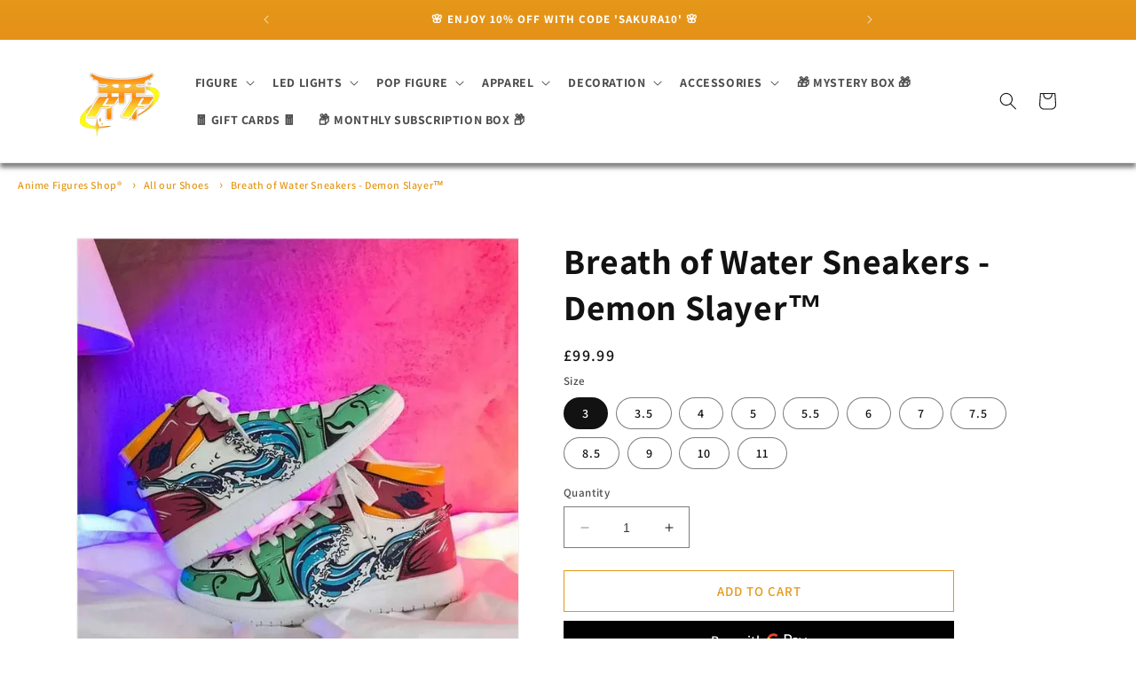

--- FILE ---
content_type: text/html; charset=utf-8
request_url: https://anime-figures-shop.co.uk/products/breath-of-water-sneakers-demon-slayer
body_size: 91865
content:
<!doctype html>
<html class="no-js" lang="en">
  <head>

    <!-- Google Tag Manager -->
<script>(function(w,d,s,l,i){w[l]=w[l]||[];w[l].push({'gtm.start':
new Date().getTime(),event:'gtm.js'});var f=d.getElementsByTagName(s)[0],
j=d.createElement(s),dl=l!='dataLayer'?'&l='+l:'';j.async=true;j.src=
'https://www.googletagmanager.com/gtm.js?id='+i+dl;f.parentNode.insertBefore(j,f);
})(window,document,'script','dataLayer','GTM-NP53N3TV');</script>
<!-- End Google Tag Manager -->

<!-- 3604fab821438152 -->

<meta name="linkavista" content="link-1766-6091">

    
    <meta charset="utf-8">
    <meta http-equiv="X-UA-Compatible" content="IE=edge">
    <meta name="viewport" content="width=device-width,initial-scale=1">
    <meta name="theme-color" content="">
    <link rel="canonical" href="https://anime-figures-shop.co.uk/products/breath-of-water-sneakers-demon-slayer"><link rel="icon" type="image/png" href="//anime-figures-shop.co.uk/cdn/shop/files/Logo_FMF_society_sans_fond.png?crop=center&height=32&v=1727791818&width=32"><link rel="preconnect" href="https://fonts.shopifycdn.com" crossorigin><title>
      Breath of Water Sneakers - Demon Slayer™
</title>
    <script src="https://cdncozyantitheft.addons.business/js/script_tags/4bc022/T1JYfJFY5aNaJ0IFbva9bRPgJ36VWr73.js?shop=4bc022.myshopify.com" type="text/javascript"></script>

    
      <meta name="description" content="Breath of Water Sneakers - Demon Slayer™ Anime Demon Slayer Water Breath Quality High end, excellent stitching True to the anime Sole Vulcanized for">
    

    

<meta property="og:site_name" content="Anime Figures Shop.co.uk">
<meta property="og:url" content="https://anime-figures-shop.co.uk/products/breath-of-water-sneakers-demon-slayer">
<meta property="og:title" content="Breath of Water Sneakers - Demon Slayer™">
<meta property="og:type" content="product">
<meta property="og:description" content="Breath of Water Sneakers - Demon Slayer™ Anime Demon Slayer Water Breath Quality High end, excellent stitching True to the anime Sole Vulcanized for"><meta property="og:image" content="http://anime-figures-shop.co.uk/cdn/shop/files/breath-of-water-sneakers-demon-slayer-807.webp?v=1741899072">
  <meta property="og:image:secure_url" content="https://anime-figures-shop.co.uk/cdn/shop/files/breath-of-water-sneakers-demon-slayer-807.webp?v=1741899072">
  <meta property="og:image:width" content="800">
  <meta property="og:image:height" content="800"><meta property="og:price:amount" content="99.99">
  <meta property="og:price:currency" content="GBP"><meta name="twitter:card" content="summary_large_image">
<meta name="twitter:title" content="Breath of Water Sneakers - Demon Slayer™">
<meta name="twitter:description" content="Breath of Water Sneakers - Demon Slayer™ Anime Demon Slayer Water Breath Quality High end, excellent stitching True to the anime Sole Vulcanized for">


    <script src="//anime-figures-shop.co.uk/cdn/shop/t/7/assets/constants.js?v=58251544750838685771735313104" defer="defer"></script>
    <script src="//anime-figures-shop.co.uk/cdn/shop/t/7/assets/pubsub.js?v=158357773527763999511735313104" defer="defer"></script>
    <script src="//anime-figures-shop.co.uk/cdn/shop/t/7/assets/global.js?v=139248116715221171191735313104" defer="defer"></script><script src="//anime-figures-shop.co.uk/cdn/shop/t/7/assets/animations.js?v=114255849464433187621735313104" defer="defer"></script><script>window.performance && window.performance.mark && window.performance.mark('shopify.content_for_header.start');</script><meta name="google-site-verification" content="wysy3Cvx-xBLzZ4meBUOkr5ndcNE0EitnbmbMFxcfXQ">
<meta id="shopify-digital-wallet" name="shopify-digital-wallet" content="/77832749347/digital_wallets/dialog">
<link rel="alternate" type="application/json+oembed" href="https://anime-figures-shop.co.uk/products/breath-of-water-sneakers-demon-slayer.oembed">
<script async="async" src="/checkouts/internal/preloads.js?locale=en-GB"></script>
<script id="shopify-features" type="application/json">{"accessToken":"6f44114c27822ff700094d125dc5d25a","betas":["rich-media-storefront-analytics"],"domain":"anime-figures-shop.co.uk","predictiveSearch":true,"shopId":77832749347,"locale":"en"}</script>
<script>var Shopify = Shopify || {};
Shopify.shop = "4bc022.myshopify.com";
Shopify.locale = "en";
Shopify.currency = {"active":"GBP","rate":"1.0"};
Shopify.country = "GB";
Shopify.theme = {"name":"Dawn AFS.UK - 2K25","id":176794337653,"schema_name":"Dawn","schema_version":"10.0.0","theme_store_id":887,"role":"main"};
Shopify.theme.handle = "null";
Shopify.theme.style = {"id":null,"handle":null};
Shopify.cdnHost = "anime-figures-shop.co.uk/cdn";
Shopify.routes = Shopify.routes || {};
Shopify.routes.root = "/";</script>
<script type="module">!function(o){(o.Shopify=o.Shopify||{}).modules=!0}(window);</script>
<script>!function(o){function n(){var o=[];function n(){o.push(Array.prototype.slice.apply(arguments))}return n.q=o,n}var t=o.Shopify=o.Shopify||{};t.loadFeatures=n(),t.autoloadFeatures=n()}(window);</script>
<script id="shop-js-analytics" type="application/json">{"pageType":"product"}</script>
<script defer="defer" async type="module" src="//anime-figures-shop.co.uk/cdn/shopifycloud/shop-js/modules/v2/client.init-shop-cart-sync_BT-GjEfc.en.esm.js"></script>
<script defer="defer" async type="module" src="//anime-figures-shop.co.uk/cdn/shopifycloud/shop-js/modules/v2/chunk.common_D58fp_Oc.esm.js"></script>
<script defer="defer" async type="module" src="//anime-figures-shop.co.uk/cdn/shopifycloud/shop-js/modules/v2/chunk.modal_xMitdFEc.esm.js"></script>
<script type="module">
  await import("//anime-figures-shop.co.uk/cdn/shopifycloud/shop-js/modules/v2/client.init-shop-cart-sync_BT-GjEfc.en.esm.js");
await import("//anime-figures-shop.co.uk/cdn/shopifycloud/shop-js/modules/v2/chunk.common_D58fp_Oc.esm.js");
await import("//anime-figures-shop.co.uk/cdn/shopifycloud/shop-js/modules/v2/chunk.modal_xMitdFEc.esm.js");

  window.Shopify.SignInWithShop?.initShopCartSync?.({"fedCMEnabled":true,"windoidEnabled":true});

</script>
<script id="__st">var __st={"a":77832749347,"offset":0,"reqid":"91c95d9f-c573-423b-9852-2194d2de76a2-1769244616","pageurl":"anime-figures-shop.co.uk\/products\/breath-of-water-sneakers-demon-slayer","u":"a19b4c220e8b","p":"product","rtyp":"product","rid":8463116894499};</script>
<script>window.ShopifyPaypalV4VisibilityTracking = true;</script>
<script id="captcha-bootstrap">!function(){'use strict';const t='contact',e='account',n='new_comment',o=[[t,t],['blogs',n],['comments',n],[t,'customer']],c=[[e,'customer_login'],[e,'guest_login'],[e,'recover_customer_password'],[e,'create_customer']],r=t=>t.map((([t,e])=>`form[action*='/${t}']:not([data-nocaptcha='true']) input[name='form_type'][value='${e}']`)).join(','),a=t=>()=>t?[...document.querySelectorAll(t)].map((t=>t.form)):[];function s(){const t=[...o],e=r(t);return a(e)}const i='password',u='form_key',d=['recaptcha-v3-token','g-recaptcha-response','h-captcha-response',i],f=()=>{try{return window.sessionStorage}catch{return}},m='__shopify_v',_=t=>t.elements[u];function p(t,e,n=!1){try{const o=window.sessionStorage,c=JSON.parse(o.getItem(e)),{data:r}=function(t){const{data:e,action:n}=t;return t[m]||n?{data:e,action:n}:{data:t,action:n}}(c);for(const[e,n]of Object.entries(r))t.elements[e]&&(t.elements[e].value=n);n&&o.removeItem(e)}catch(o){console.error('form repopulation failed',{error:o})}}const l='form_type',E='cptcha';function T(t){t.dataset[E]=!0}const w=window,h=w.document,L='Shopify',v='ce_forms',y='captcha';let A=!1;((t,e)=>{const n=(g='f06e6c50-85a8-45c8-87d0-21a2b65856fe',I='https://cdn.shopify.com/shopifycloud/storefront-forms-hcaptcha/ce_storefront_forms_captcha_hcaptcha.v1.5.2.iife.js',D={infoText:'Protected by hCaptcha',privacyText:'Privacy',termsText:'Terms'},(t,e,n)=>{const o=w[L][v],c=o.bindForm;if(c)return c(t,g,e,D).then(n);var r;o.q.push([[t,g,e,D],n]),r=I,A||(h.body.append(Object.assign(h.createElement('script'),{id:'captcha-provider',async:!0,src:r})),A=!0)});var g,I,D;w[L]=w[L]||{},w[L][v]=w[L][v]||{},w[L][v].q=[],w[L][y]=w[L][y]||{},w[L][y].protect=function(t,e){n(t,void 0,e),T(t)},Object.freeze(w[L][y]),function(t,e,n,w,h,L){const[v,y,A,g]=function(t,e,n){const i=e?o:[],u=t?c:[],d=[...i,...u],f=r(d),m=r(i),_=r(d.filter((([t,e])=>n.includes(e))));return[a(f),a(m),a(_),s()]}(w,h,L),I=t=>{const e=t.target;return e instanceof HTMLFormElement?e:e&&e.form},D=t=>v().includes(t);t.addEventListener('submit',(t=>{const e=I(t);if(!e)return;const n=D(e)&&!e.dataset.hcaptchaBound&&!e.dataset.recaptchaBound,o=_(e),c=g().includes(e)&&(!o||!o.value);(n||c)&&t.preventDefault(),c&&!n&&(function(t){try{if(!f())return;!function(t){const e=f();if(!e)return;const n=_(t);if(!n)return;const o=n.value;o&&e.removeItem(o)}(t);const e=Array.from(Array(32),(()=>Math.random().toString(36)[2])).join('');!function(t,e){_(t)||t.append(Object.assign(document.createElement('input'),{type:'hidden',name:u})),t.elements[u].value=e}(t,e),function(t,e){const n=f();if(!n)return;const o=[...t.querySelectorAll(`input[type='${i}']`)].map((({name:t})=>t)),c=[...d,...o],r={};for(const[a,s]of new FormData(t).entries())c.includes(a)||(r[a]=s);n.setItem(e,JSON.stringify({[m]:1,action:t.action,data:r}))}(t,e)}catch(e){console.error('failed to persist form',e)}}(e),e.submit())}));const S=(t,e)=>{t&&!t.dataset[E]&&(n(t,e.some((e=>e===t))),T(t))};for(const o of['focusin','change'])t.addEventListener(o,(t=>{const e=I(t);D(e)&&S(e,y())}));const B=e.get('form_key'),M=e.get(l),P=B&&M;t.addEventListener('DOMContentLoaded',(()=>{const t=y();if(P)for(const e of t)e.elements[l].value===M&&p(e,B);[...new Set([...A(),...v().filter((t=>'true'===t.dataset.shopifyCaptcha))])].forEach((e=>S(e,t)))}))}(h,new URLSearchParams(w.location.search),n,t,e,['guest_login'])})(!0,!0)}();</script>
<script integrity="sha256-4kQ18oKyAcykRKYeNunJcIwy7WH5gtpwJnB7kiuLZ1E=" data-source-attribution="shopify.loadfeatures" defer="defer" src="//anime-figures-shop.co.uk/cdn/shopifycloud/storefront/assets/storefront/load_feature-a0a9edcb.js" crossorigin="anonymous"></script>
<script data-source-attribution="shopify.dynamic_checkout.dynamic.init">var Shopify=Shopify||{};Shopify.PaymentButton=Shopify.PaymentButton||{isStorefrontPortableWallets:!0,init:function(){window.Shopify.PaymentButton.init=function(){};var t=document.createElement("script");t.src="https://anime-figures-shop.co.uk/cdn/shopifycloud/portable-wallets/latest/portable-wallets.en.js",t.type="module",document.head.appendChild(t)}};
</script>
<script data-source-attribution="shopify.dynamic_checkout.buyer_consent">
  function portableWalletsHideBuyerConsent(e){var t=document.getElementById("shopify-buyer-consent"),n=document.getElementById("shopify-subscription-policy-button");t&&n&&(t.classList.add("hidden"),t.setAttribute("aria-hidden","true"),n.removeEventListener("click",e))}function portableWalletsShowBuyerConsent(e){var t=document.getElementById("shopify-buyer-consent"),n=document.getElementById("shopify-subscription-policy-button");t&&n&&(t.classList.remove("hidden"),t.removeAttribute("aria-hidden"),n.addEventListener("click",e))}window.Shopify?.PaymentButton&&(window.Shopify.PaymentButton.hideBuyerConsent=portableWalletsHideBuyerConsent,window.Shopify.PaymentButton.showBuyerConsent=portableWalletsShowBuyerConsent);
</script>
<script>
  function portableWalletsCleanup(e){e&&e.src&&console.error("Failed to load portable wallets script "+e.src);var t=document.querySelectorAll("shopify-accelerated-checkout .shopify-payment-button__skeleton, shopify-accelerated-checkout-cart .wallet-cart-button__skeleton"),e=document.getElementById("shopify-buyer-consent");for(let e=0;e<t.length;e++)t[e].remove();e&&e.remove()}function portableWalletsNotLoadedAsModule(e){e instanceof ErrorEvent&&"string"==typeof e.message&&e.message.includes("import.meta")&&"string"==typeof e.filename&&e.filename.includes("portable-wallets")&&(window.removeEventListener("error",portableWalletsNotLoadedAsModule),window.Shopify.PaymentButton.failedToLoad=e,"loading"===document.readyState?document.addEventListener("DOMContentLoaded",window.Shopify.PaymentButton.init):window.Shopify.PaymentButton.init())}window.addEventListener("error",portableWalletsNotLoadedAsModule);
</script>

<script type="module" src="https://anime-figures-shop.co.uk/cdn/shopifycloud/portable-wallets/latest/portable-wallets.en.js" onError="portableWalletsCleanup(this)" crossorigin="anonymous"></script>
<script nomodule>
  document.addEventListener("DOMContentLoaded", portableWalletsCleanup);
</script>

<script id='scb4127' type='text/javascript' async='' src='https://anime-figures-shop.co.uk/cdn/shopifycloud/privacy-banner/storefront-banner.js'></script><link id="shopify-accelerated-checkout-styles" rel="stylesheet" media="screen" href="https://anime-figures-shop.co.uk/cdn/shopifycloud/portable-wallets/latest/accelerated-checkout-backwards-compat.css" crossorigin="anonymous">
<style id="shopify-accelerated-checkout-cart">
        #shopify-buyer-consent {
  margin-top: 1em;
  display: inline-block;
  width: 100%;
}

#shopify-buyer-consent.hidden {
  display: none;
}

#shopify-subscription-policy-button {
  background: none;
  border: none;
  padding: 0;
  text-decoration: underline;
  font-size: inherit;
  cursor: pointer;
}

#shopify-subscription-policy-button::before {
  box-shadow: none;
}

      </style>
<script id="sections-script" data-sections="header" defer="defer" src="//anime-figures-shop.co.uk/cdn/shop/t/7/compiled_assets/scripts.js?v=2503"></script>
<script>window.performance && window.performance.mark && window.performance.mark('shopify.content_for_header.end');</script>


    <style data-shopify>
      @font-face {
  font-family: Assistant;
  font-weight: 600;
  font-style: normal;
  font-display: swap;
  src: url("//anime-figures-shop.co.uk/cdn/fonts/assistant/assistant_n6.b2cbcfa81550fc99b5d970d0ef582eebcbac24e0.woff2") format("woff2"),
       url("//anime-figures-shop.co.uk/cdn/fonts/assistant/assistant_n6.5dced1e1f897f561a8304b6ef1c533d81fd1c6e0.woff") format("woff");
}

      @font-face {
  font-family: Assistant;
  font-weight: 700;
  font-style: normal;
  font-display: swap;
  src: url("//anime-figures-shop.co.uk/cdn/fonts/assistant/assistant_n7.bf44452348ec8b8efa3aa3068825305886b1c83c.woff2") format("woff2"),
       url("//anime-figures-shop.co.uk/cdn/fonts/assistant/assistant_n7.0c887fee83f6b3bda822f1150b912c72da0f7b64.woff") format("woff");
}

      
      
      @font-face {
  font-family: Assistant;
  font-weight: 700;
  font-style: normal;
  font-display: swap;
  src: url("//anime-figures-shop.co.uk/cdn/fonts/assistant/assistant_n7.bf44452348ec8b8efa3aa3068825305886b1c83c.woff2") format("woff2"),
       url("//anime-figures-shop.co.uk/cdn/fonts/assistant/assistant_n7.0c887fee83f6b3bda822f1150b912c72da0f7b64.woff") format("woff");
}


      
        :root,
        .color-background-1 {
          --color-background: 255,255,255;
        
          --gradient-background: #ffffff;
        
        --color-foreground: 18,18,18;
        --color-shadow: 18,18,18;
        --color-button: 228,152,24;
        --color-button-text: 255,255,255;
        --color-secondary-button: 255,255,255;
        --color-secondary-button-text: 228,152,24;
        --color-link: 228,152,24;
        --color-badge-foreground: 18,18,18;
        --color-badge-background: 255,255,255;
        --color-badge-border: 18,18,18;
        --payment-terms-background-color: rgb(255 255 255);
      }
      
        
        .color-background-2 {
          --color-background: 243,243,243;
        
          --gradient-background: #f3f3f3;
        
        --color-foreground: 18,18,18;
        --color-shadow: 18,18,18;
        --color-button: 18,18,18;
        --color-button-text: 243,243,243;
        --color-secondary-button: 243,243,243;
        --color-secondary-button-text: 18,18,18;
        --color-link: 18,18,18;
        --color-badge-foreground: 18,18,18;
        --color-badge-background: 243,243,243;
        --color-badge-border: 18,18,18;
        --payment-terms-background-color: rgb(243 243 243);
      }
      
        
        .color-inverse {
          --color-background: 36,40,51;
        
          --gradient-background: #242833;
        
        --color-foreground: 255,255,255;
        --color-shadow: 18,18,18;
        --color-button: 255,255,255;
        --color-button-text: 0,0,0;
        --color-secondary-button: 36,40,51;
        --color-secondary-button-text: 255,255,255;
        --color-link: 255,255,255;
        --color-badge-foreground: 255,255,255;
        --color-badge-background: 36,40,51;
        --color-badge-border: 255,255,255;
        --payment-terms-background-color: rgb(36 40 51);
      }
      
        
        .color-accent-1 {
          --color-background: 18,18,18;
        
          --gradient-background: #121212;
        
        --color-foreground: 255,255,255;
        --color-shadow: 18,18,18;
        --color-button: 255,255,255;
        --color-button-text: 18,18,18;
        --color-secondary-button: 18,18,18;
        --color-secondary-button-text: 255,255,255;
        --color-link: 255,255,255;
        --color-badge-foreground: 255,255,255;
        --color-badge-background: 18,18,18;
        --color-badge-border: 255,255,255;
        --payment-terms-background-color: rgb(18 18 18);
      }
      
        
        .color-accent-2 {
          --color-background: 71,180,51;
        
          --gradient-background: #47b433;
        
        --color-foreground: 255,255,255;
        --color-shadow: 18,18,18;
        --color-button: 255,255,255;
        --color-button-text: 71,180,51;
        --color-secondary-button: 71,180,51;
        --color-secondary-button-text: 255,255,255;
        --color-link: 255,255,255;
        --color-badge-foreground: 255,255,255;
        --color-badge-background: 71,180,51;
        --color-badge-border: 255,255,255;
        --payment-terms-background-color: rgb(71 180 51);
      }
      
        
        .color-scheme-03e8a1c4-0c34-49ca-a26c-cc04cfe55768 {
          --color-background: 228,152,24;
        
          --gradient-background: linear-gradient(180deg, rgba(228, 152, 24, 1), rgba(249, 32, 32, 1) 100%);
        
        --color-foreground: 255,255,255;
        --color-shadow: 18,18,18;
        --color-button: 18,18,18;
        --color-button-text: 255,255,255;
        --color-secondary-button: 228,152,24;
        --color-secondary-button-text: 18,18,18;
        --color-link: 18,18,18;
        --color-badge-foreground: 255,255,255;
        --color-badge-background: 228,152,24;
        --color-badge-border: 255,255,255;
        --payment-terms-background-color: rgb(228 152 24);
      }
      

      body, .color-background-1, .color-background-2, .color-inverse, .color-accent-1, .color-accent-2, .color-scheme-03e8a1c4-0c34-49ca-a26c-cc04cfe55768 {
        color: rgba(var(--color-foreground), 0.75);
        background-color: rgb(var(--color-background));
      }

      :root {
        --font-body-family: Assistant, sans-serif;
        --font-body-style: normal;
        --font-body-weight: 600;
        --font-body-weight-bold: 900;

        --font-heading-family: Assistant, sans-serif;
        --font-heading-style: normal;
        --font-heading-weight: 700;

        --font-body-scale: 1.0;
        --font-heading-scale: 1.0;

        --media-padding: px;
        --media-border-opacity: 0.05;
        --media-border-width: 1px;
        --media-radius: 0px;
        --media-shadow-opacity: 0.0;
        --media-shadow-horizontal-offset: 0px;
        --media-shadow-vertical-offset: 4px;
        --media-shadow-blur-radius: 5px;
        --media-shadow-visible: 0;

        --page-width: 120rem;
        --page-width-margin: 0rem;

        --product-card-image-padding: 0.0rem;
        --product-card-corner-radius: 0.0rem;
        --product-card-text-alignment: left;
        --product-card-border-width: 0.0rem;
        --product-card-border-opacity: 0.1;
        --product-card-shadow-opacity: 0.0;
        --product-card-shadow-visible: 0;
        --product-card-shadow-horizontal-offset: 0.0rem;
        --product-card-shadow-vertical-offset: 0.4rem;
        --product-card-shadow-blur-radius: 0.5rem;

        --collection-card-image-padding: 0.0rem;
        --collection-card-corner-radius: 2.0rem;
        --collection-card-text-alignment: left;
        --collection-card-border-width: 0.0rem;
        --collection-card-border-opacity: 0.1;
        --collection-card-shadow-opacity: 0.15;
        --collection-card-shadow-visible: 1;
        --collection-card-shadow-horizontal-offset: 0.0rem;
        --collection-card-shadow-vertical-offset: 0.4rem;
        --collection-card-shadow-blur-radius: 0.5rem;

        --blog-card-image-padding: 0.0rem;
        --blog-card-corner-radius: 0.0rem;
        --blog-card-text-alignment: left;
        --blog-card-border-width: 0.0rem;
        --blog-card-border-opacity: 0.1;
        --blog-card-shadow-opacity: 0.0;
        --blog-card-shadow-visible: 0;
        --blog-card-shadow-horizontal-offset: 0.0rem;
        --blog-card-shadow-vertical-offset: 0.4rem;
        --blog-card-shadow-blur-radius: 0.5rem;

        --badge-corner-radius: 4.0rem;

        --popup-border-width: 1px;
        --popup-border-opacity: 0.1;
        --popup-corner-radius: 0px;
        --popup-shadow-opacity: 0.0;
        --popup-shadow-horizontal-offset: 0px;
        --popup-shadow-vertical-offset: 4px;
        --popup-shadow-blur-radius: 5px;

        --drawer-border-width: 1px;
        --drawer-border-opacity: 0.1;
        --drawer-shadow-opacity: 0.0;
        --drawer-shadow-horizontal-offset: 0px;
        --drawer-shadow-vertical-offset: 4px;
        --drawer-shadow-blur-radius: 5px;

        --spacing-sections-desktop: 0px;
        --spacing-sections-mobile: 0px;

        --grid-desktop-vertical-spacing: 8px;
        --grid-desktop-horizontal-spacing: 8px;
        --grid-mobile-vertical-spacing: 4px;
        --grid-mobile-horizontal-spacing: 4px;

        --text-boxes-border-opacity: 0.1;
        --text-boxes-border-width: 0px;
        --text-boxes-radius: 0px;
        --text-boxes-shadow-opacity: 0.0;
        --text-boxes-shadow-visible: 0;
        --text-boxes-shadow-horizontal-offset: 0px;
        --text-boxes-shadow-vertical-offset: 4px;
        --text-boxes-shadow-blur-radius: 5px;

        --buttons-radius: 0px;
        --buttons-radius-outset: 0px;
        --buttons-border-width: 1px;
        --buttons-border-opacity: 1.0;
        --buttons-shadow-opacity: 0.0;
        --buttons-shadow-visible: 0;
        --buttons-shadow-horizontal-offset: 0px;
        --buttons-shadow-vertical-offset: 4px;
        --buttons-shadow-blur-radius: 5px;
        --buttons-border-offset: 0px;

        --inputs-radius: 0px;
        --inputs-border-width: 1px;
        --inputs-border-opacity: 0.55;
        --inputs-shadow-opacity: 0.0;
        --inputs-shadow-horizontal-offset: 0px;
        --inputs-margin-offset: 0px;
        --inputs-shadow-vertical-offset: 4px;
        --inputs-shadow-blur-radius: 5px;
        --inputs-radius-outset: 0px;

        --variant-pills-radius: 40px;
        --variant-pills-border-width: 1px;
        --variant-pills-border-opacity: 0.55;
        --variant-pills-shadow-opacity: 0.0;
        --variant-pills-shadow-horizontal-offset: 0px;
        --variant-pills-shadow-vertical-offset: 4px;
        --variant-pills-shadow-blur-radius: 5px;
      }

      *,
      *::before,
      *::after {
        box-sizing: inherit;
      }

      html {
        box-sizing: border-box;
        font-size: calc(var(--font-body-scale) * 62.5%);
        height: 100%;
      }

      body {
        display: grid;
        grid-template-rows: auto auto 1fr auto;
        grid-template-columns: 100%;
        min-height: 100%;
        margin: 0;
        font-size: 1.5rem;
        letter-spacing: 0.06rem;
        line-height: calc(1 + 0.8 / var(--font-body-scale));
        font-family: var(--font-body-family);
        font-style: var(--font-body-style);
        font-weight: var(--font-body-weight);
      }

      @media screen and (min-width: 750px) {
        body {
          font-size: 1.6rem;
        }
      }
    </style>

    <link href="//anime-figures-shop.co.uk/cdn/shop/t/7/assets/base.css?v=66291531094698789251735313104" rel="stylesheet" type="text/css" media="all" />
<link rel="preload" as="font" href="//anime-figures-shop.co.uk/cdn/fonts/assistant/assistant_n6.b2cbcfa81550fc99b5d970d0ef582eebcbac24e0.woff2" type="font/woff2" crossorigin><link rel="preload" as="font" href="//anime-figures-shop.co.uk/cdn/fonts/assistant/assistant_n7.bf44452348ec8b8efa3aa3068825305886b1c83c.woff2" type="font/woff2" crossorigin><link
        rel="stylesheet"
        href="//anime-figures-shop.co.uk/cdn/shop/t/7/assets/component-predictive-search.css?v=118923337488134913561735313104"
        media="print"
        onload="this.media='all'"
      ><script>
      document.documentElement.className = document.documentElement.className.replace('no-js', 'js');
      if (Shopify.designMode) {
        document.documentElement.classList.add('shopify-design-mode');
      }
    </script>
    

<script id="globoRelatedProductsTemplate" type="template/html">
  {% if box.template.id == 1 or box.template.id == '1' %}
  <div id="{{box.id}}" data-title="{{box.title.text | escape}}" class="ga ga-template_1 ga-products-box ga-template_themeid_{{ theme_store_id  }}"> {% if box.title and box.title.text and box.title.text != '' %} <h5 class="ga-title section-title">{{box.title.text}}</h5> {% endif %} {% if box.subtitle and box.subtitle.text and box.subtitle.text != '' %} <div class="ga-subtitle">{{box.subtitle.text}}</div> {% endif %} <div class="ga-products"> <div class="ga-carousel_wrapper"> <ul class="ga-carousel gowl-carousel" data-products-count="{{products.size}}"> {% for product in products %} {% assign first_available_variant = false %} {% for variant in product.variants %} {% if first_available_variant == false and variant.available %} {% assign first_available_variant = variant %} {% endif %} {% endfor %} {% if first_available_variant == false %} {% assign first_available_variant = product.variants[0] %} {% endif %} {% if product.images[0] %} {% assign featured_image = product.images[0] | img_url: '350x' %} {% else %} {% assign featured_image = no_image_url | img_url: '350x' %} {% endif %} <li class="ga-product" data-product-id="{{product.id}}"> <a {% if settings.new_tab %} target="_blank" {% endif %} href="/products/{{product.handle}}"> {% if box.template.elements contains 'saleLabel' and first_available_variant.compare_at_price > first_available_variant.price %} <span class="ga-label ga-label_sale">{{translation.sale}}</span> {% endif %} {% unless product.available %} <span class="ga-label ga-label_sold">{{translation.sold_out}}</span> {% endunless %} <div class="ga-product_image ga-product_image_{{product.id}}" id="ga-product_image_{{product.id}}" style="background-image: url('{{featured_image}}')"> <span></span> </div> </a> <a class="ga-product_title  " {% if settings.new_tab %} target="_blank" {% endif %} href="/products/{{product.handle}}">{{product.title}}</a> {% assign variants_size = product.variants | size %} <div class="ga-product_variants-container{% unless box.template.elements contains 'variantSelector' %} ga-hide{% endunless %}"> <select class="ga-product_variant_select {% if variants_size == 1 %}ga-hide{% endif %}"> {% for variant in product.variants %} <option {% if first_available_variant.id == variant.id %} selected {% endif %} {% unless variant.available %} disabled {% endunless %} data-image="{% if variant.featured_image %}{{variant.featured_image.src | img_url: '350x'}}{% else %}{{featured_image}}{% endif %}" data-available="{{variant.available}}" data-compare_at_price="{{variant.compare_at_price}}" data-price="{{variant.price}}" value="{{variant.id}}">{{variant.title}} {% unless variant.available %} - {{translation.sold_out}} {% endunless %} </option> {% endfor %} </select> </div> {% if settings.setHideprice %} {% else %} {% if box.template.elements contains 'price' %} <span class="ga-product_price-container"> <span class="ga-product_price money   {% if first_available_variant.compare_at_price > first_available_variant.price %} ga-product_have_oldprice {% endif %}">{{first_available_variant.price | money}}</span> {% if first_available_variant.compare_at_price > first_available_variant.price %} <s class="ga-product_oldprice money">{{first_available_variant.compare_at_price | money}}</s> {% endif %} </span> {% endif %} {% if box.template.elements contains 'addToCartBtn' %} <button class="ga-product_addtocart" type="button" data-add="{{translation.add_to_cart}}" data-added="{{translation.added_to_cart}}">{{translation.add_to_cart}}</button> {% endif %} {% endif %} </li> {% endfor %} </ul> </div> {%- unless settings.hidewatermark == true -%} <p style="text-align: right;font-size:small;display: inline-block !important; width: 100%;">{% if settings.copyright !='' %}{{ settings.copyright }}{%- endif -%}</p>{%- endunless -%} </div> </div>
  {% elsif box.template.id == 2 or box.template.id == '2' %}
  <div id="{{box.id}}" data-title="{{box.title.text | escape}}" class="ga ga-template_2 ga-products-box "> {% if box.title and box.title.text and box.title.text != '' %} <h5 class="ga-title section-title">{{box.title.text}}</h5> {% endif %} {% if box.subtitle and box.subtitle.text and box.subtitle.text != '' %} <div class="ga-subtitle">{{box.subtitle.text}}</div> {% endif %} {% assign total_price = 0 %} {% assign total_sale_price = 0 %} <div class="ga-products"> <div class="ga-products_image"> {% for product in products %} {% assign first_available_variant = false %} {% for variant in product.variants %} {% if first_available_variant == false and variant.available %} {% assign first_available_variant = variant %} {% endif %} {% endfor %} {% if first_available_variant == false %} {% assign first_available_variant = product.variants[0] %} {% endif %} {% if first_available_variant.available and box.template.selected %} {% assign total_price = total_price | plus: first_available_variant.price %} {% if first_available_variant.compare_at_price > first_available_variant.price %} {% assign total_sale_price = total_sale_price | plus: first_available_variant.compare_at_price %} {% else %} {% assign total_sale_price = total_sale_price | plus: first_available_variant.price %} {% endif %} {% endif %} {% if product.images[0] %} {% assign featured_image = product.images[0] | img_url: '350x' %} {% else %} {% assign featured_image = no_image_url | img_url: '350x' %} {% endif %} <div class="ga-product {% if forloop.last %}last{% endif %}" id="ga-product_{{product.id}}"> <a {% if settings.new_tab %} target="_blank" {% endif %} href="/products/{{product.handle}}"> {% unless product.available %} <span class="ga-label ga-label_sold">{{translation.sold_out}}</span> {% endunless %} <img class="ga-product_image_{{product.id}}" id="ga-product_image_{{product.id}}" src="{{featured_image}}" alt="{{product.title}}"/> </a> </div> {% endfor %} {% if settings.setHideprice %} {% else %} <div class="ga-product-form {% unless total_price > 0 %}ga-hide{% endunless %}"> {% if box.template.elements contains 'price' %} <div> {{translation.total_price}} <span class="ga-product_price ga-product_totalprice money">{{total_price | money}}</span> <span class="ga-product_oldprice ga-product_total_sale_price money {% if total_price >= total_sale_price %} ga-hide {% endif %}">{{ total_sale_price | money}}</span> </div> {% endif %} {% if box.template.elements contains 'addToCartBtn' %} <button class="ga-addalltocart" type="button" data-add="{{translation.add_selected_to_cart}}" data-added="{{translation.added_selected_to_cart}}">{{translation.add_selected_to_cart}}</button> {% endif %} </div> {% endif %} </div> </div> <ul class="ga-products-input"> {% for product in products %} {% assign first_available_variant = false %} {% for variant in product.variants %} {% if first_available_variant == false and variant.available %} {% assign first_available_variant = variant %} {% endif %} {% endfor %} {% if first_available_variant == false %} {% assign first_available_variant = product.variants[0] %} {% endif %} {% if product.images[0] %} {% assign featured_image = product.images[0] | img_url: '350x' %} {% else %} {% assign featured_image = no_image_url | img_url: '350x' %} {% endif %} <li class="ga-product{% unless box.template.selected %} ga-deactive{% endunless %}" data-product-id="{{product.id}}"> <input {% unless product.available %} disabled {% endunless %} class="selectedItem" {% if box.template.selected and product.available == true %} checked {% endif %} type="checkbox" value="{{product.id}}"/> <a class="ga-product_title" {% if settings.new_tab %} target="_blank" {% endif %} href="/products/{{product.handle}}"> {% if product.id == cur_product_id %} <strong>{{translation.this_item}} </strong> {% endif %} {{product.title}} {% unless product.available %} - {{translation.sold_out}} {% endunless %} </a> {% assign variants_size = product.variants | size %} <div class="ga-product_variants-container{% unless box.template.elements contains 'variantSelector' %} ga-hide{% endunless %}"> <select {% unless product.available %} disabled {% endunless %} class="ga-product_variant_select {% if variants_size == 1 %}ga-hide{% endif %}"> {% for variant in product.variants %} <option {% if first_available_variant.id == variant.id %} selected {% endif %} {% unless variant.available %} disabled {% endunless %} data-image="{% if variant.featured_image %}{{variant.featured_image.src | img_url: '100x'}}{% else %}{{featured_image}}{% endif %}" data-available="{{variant.available}}" data-compare_at_price="{{variant.compare_at_price}}" data-price="{{variant.price}}" value="{{variant.id}}">{{variant.title}} {% unless variant.available %} - {{translation.sold_out}} {% endunless %} </option> {% endfor %} </select> </div> {% if settings.setHideprice %} {% else %} {% if box.template.elements contains 'price' %} <span class="ga-product_price-container"> <span class="ga-product_price money   {% if first_available_variant.compare_at_price > first_available_variant.price %} ga-product_have_oldprice {% endif %}">{{first_available_variant.price | money}}</span> {% if first_available_variant.compare_at_price > first_available_variant.price %} <s class="ga-product_oldprice money">{{first_available_variant.compare_at_price | money}}</s> {% endif %} </span> {% endif %} {% endif %} </li> {% endfor %} </ul> {%- unless settings.hidewatermark == true -%} <p style="text-align: right;font-size:small;display: inline-block !important; width: 100%;"> {% if settings.copyright !='' %} {{ settings.copyright }} {%- endif -%} </p> {%- endunless -%} </div>
  {% elsif box.template.id == 3 or box.template.id == '3' %}
  <div id="{{box.id}}" data-title="{{box.title.text | escape}}" class="ga ga-template_3 ga-products-box  "> {% if box.title and box.title.text and box.title.text != '' %} <h5 class="ga-title section-title">{{box.title.text}}</h5> {% endif %} {% if box.subtitle and box.subtitle.text and box.subtitle.text != '' %} <div class="ga-subtitle">{{box.subtitle.text}}</div> {% endif %} {% assign total_price = 0 %} {% assign total_sale_price = 0 %} <div class="ga-products"> <ul class="ga-products-table"> {% for product in products %} {% assign first_available_variant = false %} {% for variant in product.variants %} {% if first_available_variant == false and variant.available %} {% assign first_available_variant = variant %} {% endif %} {% endfor %} {% if first_available_variant == false %} {% assign first_available_variant = product.variants[0] %} {% endif %} {% if first_available_variant.available and box.template.selected %} {% assign total_price = total_price | plus: first_available_variant.price %} {% if first_available_variant.compare_at_price > first_available_variant.price %} {% assign total_sale_price = total_sale_price | plus: first_available_variant.compare_at_price %} {% else %} {% assign total_sale_price = total_sale_price | plus: first_available_variant.price %} {% endif %} {% endif %} {% if product.images[0] %} {% assign featured_image = product.images[0] | img_url: '100x' %} {% else %} {% assign featured_image = no_image_url | img_url: '100x' %} {% endif %} <li class="ga-product{% unless box.template.selected %} ga-deactive{% endunless %}" data-product-id="{{product.id}}"> <div class="product_main"> <input {% unless product.available %} disabled {% endunless %} class="selectedItem" {% if box.template.selected and product.available == true %} checked {% endif %} type="checkbox" value=""/> <a {% if settings.new_tab %} target="_blank" {% endif %} href="/products/{{product.handle}}" class="ga-products_image"> {% unless product.available %} <span class="ga-label ga-label_sold">{{translation.sold_out}}</span> {% endunless %} <span> <img class="ga-product_image_{{product.id}}" id="ga-product_image_{{product.id}}" src="{{featured_image}}" alt="{{product.title}}"/> </span> </a> <div> <a class="ga-product_title" {% if settings.new_tab %} target="_blank" {% endif %} href="/products/{{product.handle}}"> {% if product.id == cur_product_id %} <strong>{{translation.this_item}} </strong> {% endif %} {{product.title}} {% unless product.available %} - {{translation.sold_out}} {% endunless %} </a> </div> </div> {% assign variants_size = product.variants | size %} <div class="ga-product_variants-container{% unless box.template.elements contains 'variantSelector' %} ga-hide{% endunless %}"> <select {% unless product.available %} disabled {% endunless %} class="ga-product_variant_select {% if variants_size == 1 %}ga-hide{% endif %}"> {% for variant in product.variants %} <option {% if first_available_variant.id == variant.id %} selected {% endif %} {% unless variant.available %} disabled {% endunless %} data-image="{% if variant.featured_image %}{{variant.featured_image.src | img_url: '100x'}}{% else %}{{featured_image}}{% endif %}" data-available="{{variant.available}}" data-compare_at_price="{{variant.compare_at_price}}" data-price="{{variant.price}}" value="{{variant.id}}">{{variant.title}} {% unless variant.available %} - {{translation.sold_out}} {% endunless %} </option> {% endfor %} </select> </div> {% if settings.setHideprice %} {% else %} {% if box.template.elements contains 'price' %} <span class="ga-product_price-container"> <span class="ga-product_price money   {% if first_available_variant.compare_at_price > first_available_variant.price %} ga-product_have_oldprice {% endif %}">{{first_available_variant.price | money}}</span> {% if first_available_variant.compare_at_price > first_available_variant.price %} <s class="ga-product_oldprice money">{{first_available_variant.compare_at_price | money}}</s> {% endif %} </span> {% endif %} {% endif %} </li> {% endfor %} </ul> {% if settings.setHideprice %} {% else %} <div class="ga-product-form{% unless box.template.selected or total_price > 0 %} ga-hide{% endunless %}"> {% if box.template.elements contains 'price' %} <div>{{translation.total_price}} <span class="ga-product_price ga-product_totalprice money">{{total_price | money}}</span> <span class="ga-product_oldprice ga-product_total_sale_price money {% if total_price >= total_sale_price %} ga-hide {% endif %}">{{ total_sale_price | money}}</span> </div> {% endif %} {% if box.template.elements contains 'addToCartBtn' %} <button class="ga-addalltocart" type="button" data-add="{{translation.add_selected_to_cart}}" data-added="{{translation.added_selected_to_cart}}">{{translation.add_selected_to_cart}}</button> {% endif %} </div> {% endif %} </div> {%- unless settings.hidewatermark == true -%} <p style="text-align: right;font-size:small;display: inline-block !important; width: 100%;"> {% if settings.copyright !='' %} {{ settings.copyright }} {%- endif -%} </p> {%- endunless -%} </div>
  {% elsif box.template.id == 4 or box.template.id == '4' %}
  <div id="{{box.id}}" data-title="{{box.title.text | escape}}" class="ga ga-template_4 ga-products-box"> {% if box.title and box.title.text and box.title.text != '' %} <h5 class="ga-title section-title">{{box.title.text}}</h5> {% endif %} {% if box.subtitle and box.subtitle.text and box.subtitle.text != '' %} <div class="ga-subtitle">{{box.subtitle.text}}</div> {% endif %} {% assign total_price = 0 %} <div class="ga-products"> <div class="ga-products_wrapper"> <ul class="ga-related-products" data-products-count="{{products.size}}"> {% for product in products %} {% assign first_available_variant = false %} {% for variant in product.variants %} {% if first_available_variant == false and variant.available %} {% assign first_available_variant = variant %} {% endif %} {% endfor %} {% if first_available_variant == false %} {% assign first_available_variant = product.variants[0] %} {% endif %} {% if first_available_variant.available and box.template.selected %} {% assign total_price = total_price | plus: first_available_variant.price %} {% endif %} {% if product.images[0] %} {% assign featured_image = product.images[0] | img_url: '350x' %} {% else %} {% assign featured_image = no_image_url | img_url: '350x' %} {% endif %} <li class="ga-product" data-product-id="{{product.id}}"> <div class="ga-product-wp"> <a {% if settings.new_tab %} target="_blank" {% endif %} href="/products/{{product.handle}}"> {% if box.template.elements contains 'saleLabel' and first_available_variant.compare_at_price > first_available_variant.price %} <span class="ga-label ga-label_sale">{{translation.sale}}</span> {% endif %} {% unless product.available %} <span class="ga-label ga-label_sold">{{translation.sold_out}}</span> {% endunless %} <div class="ga-product_image ga-product_image_{{product.id}}" id="ga-product_image_{{product.id}}" style="background-image: url('{{featured_image}}')"> <span></span> </div> </a> <a class="ga-product_title " {% if settings.new_tab %} target="_blank" {% endif %} href="/products/{{product.handle}}">{{product.title}}</a> {% assign variants_size = product.variants | size %} <div class="ga-product_variants-container{% unless box.template.elements contains 'variantSelector' %} ga-hide{% endunless %}"> <select class="ga-product_variant_select {% if variants_size == 1 %}ga-hide{% endif %}"> {% for variant in product.variants %} <option {% if first_available_variant.id == variant.id %} selected {% endif %} {% unless variant.available %} disabled {% endunless %} data-image="{% if variant.featured_image %}{{variant.featured_image.src | img_url: '350x'}}{% else %}{{featured_image}}{% endif %}" data-available="{{variant.available}}" data-compare_at_price="{{variant.compare_at_price}}" data-price="{{variant.price}}" value="{{variant.id}}">{{variant.title}} {% unless variant.available %} - {{translation.sold_out}} {% endunless %} </option> {% endfor %} </select> </div> {% if settings.setHideprice %} {% else %} {% if box.template.elements contains 'price' %} <span class="ga-product_price-container"> <span class="ga-product_price money  {% if first_available_variant.compare_at_price > first_available_variant.price %} ga-product_have_oldprice {% endif %}">{{first_available_variant.price | money}}</span> {% if first_available_variant.compare_at_price > first_available_variant.price %} <s class="ga-product_oldprice money">{{first_available_variant.compare_at_price | money}}</s> {% endif %} </span> {% endif %} {% endif %} </div> </li> {% endfor %} </ul> {% if settings.setHideprice %} {% else %} <div class="ga-product-form{% unless box.template.selected or total_price > 0 %} ga-hide{% endunless %}"> {% if box.template.elements contains 'price' %} <div class="ga-total-box">{{translation.total_price}} <span class="ga-product_price ga-product_totalprice money">{{total_price | money}}</span> </div> {% endif %} {% if box.template.elements contains 'addToCartBtn' %} <button class="ga-addalltocart" type="button" data-add="{{translation.add_selected_to_cart}}" data-added="{{translation.added_selected_to_cart}}">{{translation.add_selected_to_cart}}</button> {% endif %} </div> {% endif %} </div> </div> {%- unless settings.hidewatermark == true -%} <p style="text-align: right;font-size:small;display: inline-block !important; width: 100%;"> {% if settings.copyright !='' %} {{ settings.copyright }} {%- endif -%} </p> {%- endunless -%} </div>
  {% elsif box.template.id == 5 or box.template.id == '5' %}
  <div id="{{box.id}}" data-title="{{box.title.text | escape}}" class="ga ga-template_5 ga-products-box"> {% if box.title and box.title.text and box.title.text != '' %} <h5 class="ga-title section-title">{{box.title.text}}</h5> {% endif %} {% if box.subtitle and box.subtitle.text and box.subtitle.text != '' %} <div class="ga-subtitle">{{box.subtitle.text}}</div> {% endif %} {% assign total_price = 0 %} <div class="ga-products"> <div class="ga-products_wrapper"> <ul class="ga-related-vertical" data-products-count="{{products.size}}"> {% for product in products %} {% assign first_available_variant = false %} {% for variant in product.variants %} {% if first_available_variant == false and variant.available %} {% assign first_available_variant = variant %} {% endif %} {% endfor %} {% if first_available_variant == false %} {% assign first_available_variant = product.variants[0] %} {% endif %} {% if first_available_variant.available and box.template.selected %} {% assign total_price = total_price | plus: first_available_variant.price %} {% endif %} {% if product.images[0] %} {% assign featured_image = product.images[0] | img_url: '350x' %} {% else %} {% assign featured_image = no_image_url | img_url: '350x' %} {% endif %} <li class="ga-product" data-product-id="{{product.id}}"> <a class="ga-product-image-wp" {% if settings.new_tab %} target="_blank" {% endif %} href="/products/{{product.handle}}"> {% if box.template.elements contains 'saleLabel' and first_available_variant.compare_at_price > first_available_variant.price %} <span class="ga-label ga-label_sale">{{translation.sale}}</span> {% endif %} {% unless product.available %} <span class="ga-label ga-label_sold">{{translation.sold_out}}</span> {% endunless %} <div class="ga-product_image ga-product_image_{{product.id}}" id="ga-product_image_{{product.id}}" style="background-image: url('{{featured_image}}')"> <span></span> </div> </a> <div class="ga-related-vertical-content"> <a class="ga-product_title " {% if settings.new_tab %} target="_blank" {% endif %} href="/products/{{product.handle}}">{{product.title}}</a> {% assign variants_size = product.variants | size %} <div class="ga-product_variants-container{% unless box.template.elements contains 'variantSelector' %} ga-hide{% endunless %}"> <select class="ga-product_variant_select {% if variants_size == 1 %}ga-hide{% endif %}"> {% for variant in product.variants %} <option {% if first_available_variant.id == variant.id %} selected {% endif %} {% unless variant.available %} disabled {% endunless %} data-image="{% if variant.featured_image %}{{variant.featured_image.src | img_url: '350x'}}{% else %}{{featured_image}}{% endif %}" data-available="{{variant.available}}" data-compare_at_price="{{variant.compare_at_price}}" data-price="{{variant.price}}" value="{{variant.id}}">{{variant.title}} {% unless variant.available %} - {{translation.sold_out}} {% endunless %} </option> {% endfor %} </select> </div> {% if settings.setHideprice %} {% else %} {% if box.template.elements contains 'price' %} <span class="ga-product_price-container"> <span class="ga-product_price money  {% if first_available_variant.compare_at_price > first_available_variant.price %} ga-product_have_oldprice {% endif %}">{{first_available_variant.price | money}}</span> {% if first_available_variant.compare_at_price > first_available_variant.price %} <s class="ga-product_oldprice money">{{first_available_variant.compare_at_price | money}}</s> {% endif %} </span> {% endif %} {% endif %} </div> {% if settings.setHideprice %} {% else %} {% if box.template.elements contains 'addToCartBtn' %} <div class="ga-product_addtocart_wp"> <button class="ga-product_addtocart" type="button" data-add="{{translation.add_to_cart}}" data-added="{{translation.added_to_cart}}">{{translation.add_to_cart}}</button> </div> {% endif %} {% endif %} </li> {% endfor %} </ul> </div> </div> {%- unless settings.hidewatermark == true -%} <p style="text-align: right;font-size:small;display: inline-block !important; width: 100%;"> {% if settings.copyright !='' %} {{ settings.copyright }} {%- endif -%} </p> {%- endunless -%} </div>
  {% elsif box.template.id == 6 or box.template.id == '6' %}
  <div id="{{box.id}}" data-title="{{box.title.text | escape}}" class="ga ga-template_6 ga-products-box"> {% if box.title and box.title.text and box.title.text != '' %} <h5 class="ga-title section-title">{{box.title.text}}</h5> {% endif %} {% if box.subtitle and box.subtitle.text and box.subtitle.text != '' %} <div class="ga-subtitle">{{box.subtitle.text}}</div> {% endif %} <div class="ga-products"> <div class="ga-carousel_wrapper"> <ul class="ga-carousel gowl-carousel" data-products-count="{{products.size}}"> {% for product in products %} {% assign first_available_variant = false %} {% for variant in product.variants %} {% if first_available_variant == false and variant.available %} {% assign first_available_variant = variant %} {% endif %} {% endfor %} {% if first_available_variant == false %} {% assign first_available_variant = product.variants[0] %} {% endif %} {% if product.images[0] %} {% assign featured_image = product.images[0] | img_url: '350x' %} {% else %} {% assign featured_image = no_image_url | img_url: '350x' %} {% endif %} <li class="ga-product" data-product-id="{{product.id}}"> <a class="ga-product-image-wp" {% if settings.new_tab %} target="_blank" {% endif %} href="/products/{{product.handle}}"> {% if box.template.elements contains 'saleLabel' and first_available_variant.compare_at_price > first_available_variant.price %} <span class="ga-label ga-label_sale">{{translation.sale}}</span> {% endif %} {% unless product.available %} <span class="ga-label ga-label_sold">{{translation.sold_out}}</span> {% endunless %} <div class="ga-product_image ga-product_image_{{product.id}}" id="ga-product_image_{{product.id}}" style="background-image: url('{{featured_image}}')"> <span></span> </div> </a> <div class="ga-related-vertical-content"> <a class="ga-product_title " {% if settings.new_tab %} target="_blank" {% endif %} href="/products/{{product.handle}}">{{product.title}}</a> {% assign variants_size = product.variants | size %} <div class="ga-product_variants-container{% unless box.template.elements contains 'variantSelector' %} ga-hide{% endunless %}"> <select class="ga-product_variant_select {% if variants_size == 1 %}ga-hide{% endif %}"> {% for variant in product.variants %} <option {% if first_available_variant.id == variant.id %} selected {% endif %} {% unless variant.available %} disabled {% endunless %} data-image="{% if variant.featured_image %}{{variant.featured_image.src | img_url: '350x'}}{% else %}{{featured_image}}{% endif %}" data-available="{{variant.available}}" data-compare_at_price="{{variant.compare_at_price}}" data-price="{{variant.price}}" value="{{variant.id}}">{{variant.title}} {% unless variant.available %} - {{translation.sold_out}} {% endunless %} </option> {% endfor %} </select> </div> {% if settings.setHideprice %} {% else %} {% if box.template.elements contains 'price' %} <span class="ga-product_price-container"> <span class="ga-product_price money  {% if first_available_variant.compare_at_price > first_available_variant.price %} ga-product_have_oldprice {% endif %}">{{first_available_variant.price | money}}</span> {% if first_available_variant.compare_at_price > first_available_variant.price %} <s class="ga-product_oldprice money">{{first_available_variant.compare_at_price | money}}</s> {% endif %} </span> {% endif %} {% if box.template.elements contains 'addToCartBtn' %} <button class="ga-product_addtocart" type="button" data-add="{{translation.add_to_cart}}" data-added="{{translation.added_to_cart}}">{{translation.add_to_cart}}</button> {% endif %} {% endif %} </div> </li> {% endfor %} </ul> </div> </div> {%- unless settings.hidewatermark == true -%} <p style="text-align: right;font-size:small;display: inline-block !important; width: 100%;"> {% if settings.copyright !='' %} {{ settings.copyright }} {%- endif -%} </p> {%- endunless -%} </div>
  {% endif %}
</script>
<style>
  h5.ga-title.section-title {
    text-transform: uppercase;
    font-size: 18px;
    letter-spacing: calc(var(--font-heading-scale)* .06rem);
    margin-bottom: 15px;
  }
</style>

  <!-- BEGIN app block: shopify://apps/judge-me-reviews/blocks/judgeme_core/61ccd3b1-a9f2-4160-9fe9-4fec8413e5d8 --><!-- Start of Judge.me Core -->






<link rel="dns-prefetch" href="https://cdnwidget.judge.me">
<link rel="dns-prefetch" href="https://cdn.judge.me">
<link rel="dns-prefetch" href="https://cdn1.judge.me">
<link rel="dns-prefetch" href="https://api.judge.me">

<script data-cfasync='false' class='jdgm-settings-script'>window.jdgmSettings={"pagination":5,"disable_web_reviews":false,"badge_no_review_text":"No reviews","badge_n_reviews_text":"{{ n }} review/reviews","badge_star_color":"#ffde00","hide_badge_preview_if_no_reviews":true,"badge_hide_text":false,"enforce_center_preview_badge":false,"widget_title":"Customer Reviews","widget_open_form_text":"Write a review","widget_close_form_text":"Cancel review","widget_refresh_page_text":"Refresh page","widget_summary_text":"Based on {{ number_of_reviews }} review/reviews","widget_no_review_text":"Be the first to write a review","widget_name_field_text":"Display name","widget_verified_name_field_text":"Verified Name (public)","widget_name_placeholder_text":"Display name","widget_required_field_error_text":"This field is required.","widget_email_field_text":"Email address","widget_verified_email_field_text":"Verified Email (private, can not be edited)","widget_email_placeholder_text":"Your email address","widget_email_field_error_text":"Please enter a valid email address.","widget_rating_field_text":"Rating","widget_review_title_field_text":"Review Title","widget_review_title_placeholder_text":"Give your review a title","widget_review_body_field_text":"Review content","widget_review_body_placeholder_text":"Start writing here...","widget_pictures_field_text":"Picture/Video (optional)","widget_submit_review_text":"Submit Review","widget_submit_verified_review_text":"Submit Verified Review","widget_submit_success_msg_with_auto_publish":"Thank you! Please refresh the page in a few moments to see your review. You can remove or edit your review by logging into \u003ca href='https://judge.me/login' target='_blank' rel='nofollow noopener'\u003eJudge.me\u003c/a\u003e","widget_submit_success_msg_no_auto_publish":"Thank you! Your review will be published as soon as it is approved by the shop admin. You can remove or edit your review by logging into \u003ca href='https://judge.me/login' target='_blank' rel='nofollow noopener'\u003eJudge.me\u003c/a\u003e","widget_show_default_reviews_out_of_total_text":"Showing {{ n_reviews_shown }} out of {{ n_reviews }} reviews.","widget_show_all_link_text":"Show all","widget_show_less_link_text":"Show less","widget_author_said_text":"{{ reviewer_name }} said:","widget_days_text":"{{ n }} days ago","widget_weeks_text":"{{ n }} week/weeks ago","widget_months_text":"{{ n }} month/months ago","widget_years_text":"{{ n }} year/years ago","widget_yesterday_text":"Yesterday","widget_today_text":"Today","widget_replied_text":"\u003e\u003e {{ shop_name }} replied:","widget_read_more_text":"Read more","widget_reviewer_name_as_initial":"","widget_rating_filter_color":"#fbcd0a","widget_rating_filter_see_all_text":"See all reviews","widget_sorting_most_recent_text":"Most Recent","widget_sorting_highest_rating_text":"Highest Rating","widget_sorting_lowest_rating_text":"Lowest Rating","widget_sorting_with_pictures_text":"Only Pictures","widget_sorting_most_helpful_text":"Most Helpful","widget_open_question_form_text":"Ask a question","widget_reviews_subtab_text":"Reviews","widget_questions_subtab_text":"Questions","widget_question_label_text":"Question","widget_answer_label_text":"Answer","widget_question_placeholder_text":"Write your question here","widget_submit_question_text":"Submit Question","widget_question_submit_success_text":"Thank you for your question! We will notify you once it gets answered.","widget_star_color":"#ffde00","verified_badge_text":"Verified","verified_badge_bg_color":"","verified_badge_text_color":"","verified_badge_placement":"left-of-reviewer-name","widget_review_max_height":"","widget_hide_border":false,"widget_social_share":false,"widget_thumb":false,"widget_review_location_show":false,"widget_location_format":"","all_reviews_include_out_of_store_products":true,"all_reviews_out_of_store_text":"(out of store)","all_reviews_pagination":100,"all_reviews_product_name_prefix_text":"about","enable_review_pictures":true,"enable_question_anwser":false,"widget_theme":"default","review_date_format":"dd/mm/yyyy","default_sort_method":"most-recent","widget_product_reviews_subtab_text":"Product Reviews","widget_shop_reviews_subtab_text":"Shop Reviews","widget_other_products_reviews_text":"Reviews for other products","widget_store_reviews_subtab_text":"Store reviews","widget_no_store_reviews_text":"This store hasn't received any reviews yet","widget_web_restriction_product_reviews_text":"This product hasn't received any reviews yet","widget_no_items_text":"No items found","widget_show_more_text":"Show more","widget_write_a_store_review_text":"Write a Store Review","widget_other_languages_heading":"Reviews in Other Languages","widget_translate_review_text":"Translate review to {{ language }}","widget_translating_review_text":"Translating...","widget_show_original_translation_text":"Show original ({{ language }})","widget_translate_review_failed_text":"Review couldn't be translated.","widget_translate_review_retry_text":"Retry","widget_translate_review_try_again_later_text":"Try again later","show_product_url_for_grouped_product":false,"widget_sorting_pictures_first_text":"Pictures First","show_pictures_on_all_rev_page_mobile":false,"show_pictures_on_all_rev_page_desktop":false,"floating_tab_hide_mobile_install_preference":false,"floating_tab_button_name":"★ Reviews","floating_tab_title":"Let customers speak for us","floating_tab_button_color":"","floating_tab_button_background_color":"","floating_tab_url":"","floating_tab_url_enabled":false,"floating_tab_tab_style":"text","all_reviews_text_badge_text":"Customers rate us {{ shop.metafields.judgeme.all_reviews_rating | round: 1 }}/5 based on {{ shop.metafields.judgeme.all_reviews_count }} reviews.","all_reviews_text_badge_text_branded_style":"{{ shop.metafields.judgeme.all_reviews_rating | round: 1 }} out of 5 stars based on {{ shop.metafields.judgeme.all_reviews_count }} reviews","is_all_reviews_text_badge_a_link":false,"show_stars_for_all_reviews_text_badge":false,"all_reviews_text_badge_url":"","all_reviews_text_style":"branded","all_reviews_text_color_style":"judgeme_brand_color","all_reviews_text_color":"#108474","all_reviews_text_show_jm_brand":true,"featured_carousel_show_header":true,"featured_carousel_title":"Let customers speak for us","testimonials_carousel_title":"Customers are saying","videos_carousel_title":"Real customer stories","cards_carousel_title":"Customers are saying","featured_carousel_count_text":"from {{ n }} reviews","featured_carousel_add_link_to_all_reviews_page":false,"featured_carousel_url":"","featured_carousel_show_images":true,"featured_carousel_autoslide_interval":5,"featured_carousel_arrows_on_the_sides":false,"featured_carousel_height":250,"featured_carousel_width":80,"featured_carousel_image_size":0,"featured_carousel_image_height":250,"featured_carousel_arrow_color":"#eeeeee","verified_count_badge_style":"branded","verified_count_badge_orientation":"horizontal","verified_count_badge_color_style":"judgeme_brand_color","verified_count_badge_color":"#108474","is_verified_count_badge_a_link":false,"verified_count_badge_url":"","verified_count_badge_show_jm_brand":true,"widget_rating_preset_default":5,"widget_first_sub_tab":"product-reviews","widget_show_histogram":true,"widget_histogram_use_custom_color":false,"widget_pagination_use_custom_color":false,"widget_star_use_custom_color":true,"widget_verified_badge_use_custom_color":false,"widget_write_review_use_custom_color":false,"picture_reminder_submit_button":"Upload Pictures","enable_review_videos":true,"mute_video_by_default":false,"widget_sorting_videos_first_text":"Videos First","widget_review_pending_text":"Pending","featured_carousel_items_for_large_screen":3,"social_share_options_order":"Facebook,Twitter","remove_microdata_snippet":true,"disable_json_ld":false,"enable_json_ld_products":false,"preview_badge_show_question_text":false,"preview_badge_no_question_text":"No questions","preview_badge_n_question_text":"{{ number_of_questions }} question/questions","qa_badge_show_icon":false,"qa_badge_position":"same-row","remove_judgeme_branding":false,"widget_add_search_bar":false,"widget_search_bar_placeholder":"Search","widget_sorting_verified_only_text":"Verified only","featured_carousel_theme":"default","featured_carousel_show_rating":true,"featured_carousel_show_title":true,"featured_carousel_show_body":true,"featured_carousel_show_date":false,"featured_carousel_show_reviewer":true,"featured_carousel_show_product":false,"featured_carousel_header_background_color":"#108474","featured_carousel_header_text_color":"#ffffff","featured_carousel_name_product_separator":"reviewed","featured_carousel_full_star_background":"#108474","featured_carousel_empty_star_background":"#dadada","featured_carousel_vertical_theme_background":"#f9fafb","featured_carousel_verified_badge_enable":true,"featured_carousel_verified_badge_color":"#108474","featured_carousel_border_style":"round","featured_carousel_review_line_length_limit":3,"featured_carousel_more_reviews_button_text":"Read more reviews","featured_carousel_view_product_button_text":"View product","all_reviews_page_load_reviews_on":"scroll","all_reviews_page_load_more_text":"Load More Reviews","disable_fb_tab_reviews":false,"enable_ajax_cdn_cache":false,"widget_advanced_speed_features":5,"widget_public_name_text":"displayed publicly like","default_reviewer_name":"John Smith","default_reviewer_name_has_non_latin":true,"widget_reviewer_anonymous":"Anonymous","medals_widget_title":"Judge.me Review Medals","medals_widget_background_color":"#f9fafb","medals_widget_position":"footer_all_pages","medals_widget_border_color":"#f9fafb","medals_widget_verified_text_position":"left","medals_widget_use_monochromatic_version":false,"medals_widget_elements_color":"#108474","show_reviewer_avatar":true,"widget_invalid_yt_video_url_error_text":"Not a YouTube video URL","widget_max_length_field_error_text":"Please enter no more than {0} characters.","widget_show_country_flag":false,"widget_show_collected_via_shop_app":true,"widget_verified_by_shop_badge_style":"light","widget_verified_by_shop_text":"Verified by Shop","widget_show_photo_gallery":false,"widget_load_with_code_splitting":true,"widget_ugc_install_preference":false,"widget_ugc_title":"Made by us, Shared by you","widget_ugc_subtitle":"Tag us to see your picture featured in our page","widget_ugc_arrows_color":"#ffffff","widget_ugc_primary_button_text":"Buy Now","widget_ugc_primary_button_background_color":"#108474","widget_ugc_primary_button_text_color":"#ffffff","widget_ugc_primary_button_border_width":"0","widget_ugc_primary_button_border_style":"none","widget_ugc_primary_button_border_color":"#108474","widget_ugc_primary_button_border_radius":"25","widget_ugc_secondary_button_text":"Load More","widget_ugc_secondary_button_background_color":"#ffffff","widget_ugc_secondary_button_text_color":"#108474","widget_ugc_secondary_button_border_width":"2","widget_ugc_secondary_button_border_style":"solid","widget_ugc_secondary_button_border_color":"#108474","widget_ugc_secondary_button_border_radius":"25","widget_ugc_reviews_button_text":"View Reviews","widget_ugc_reviews_button_background_color":"#ffffff","widget_ugc_reviews_button_text_color":"#108474","widget_ugc_reviews_button_border_width":"2","widget_ugc_reviews_button_border_style":"solid","widget_ugc_reviews_button_border_color":"#108474","widget_ugc_reviews_button_border_radius":"25","widget_ugc_reviews_button_link_to":"judgeme-reviews-page","widget_ugc_show_post_date":true,"widget_ugc_max_width":"800","widget_rating_metafield_value_type":true,"widget_primary_color":"#e49818","widget_enable_secondary_color":false,"widget_secondary_color":"#ffde00","widget_summary_average_rating_text":"{{ average_rating }} out of 5","widget_media_grid_title":"Customer photos \u0026 videos","widget_media_grid_see_more_text":"See more","widget_round_style":false,"widget_show_product_medals":false,"widget_verified_by_judgeme_text":"Verified by Judge.me","widget_show_store_medals":true,"widget_verified_by_judgeme_text_in_store_medals":"Verified by Judge.me","widget_media_field_exceed_quantity_message":"Sorry, we can only accept {{ max_media }} for one review.","widget_media_field_exceed_limit_message":"{{ file_name }} is too large, please select a {{ media_type }} less than {{ size_limit }}MB.","widget_review_submitted_text":"Review Submitted!","widget_question_submitted_text":"Question Submitted!","widget_close_form_text_question":"Cancel","widget_write_your_answer_here_text":"Write your answer here","widget_enabled_branded_link":true,"widget_show_collected_by_judgeme":true,"widget_reviewer_name_color":"","widget_write_review_text_color":"","widget_write_review_bg_color":"","widget_collected_by_judgeme_text":"collected by Judge.me","widget_pagination_type":"standard","widget_load_more_text":"Load More","widget_load_more_color":"#108474","widget_full_review_text":"Full Review","widget_read_more_reviews_text":"Read More Reviews","widget_read_questions_text":"Read Questions","widget_questions_and_answers_text":"Questions \u0026 Answers","widget_verified_by_text":"Verified by","widget_verified_text":"Verified","widget_number_of_reviews_text":"{{ number_of_reviews }} reviews","widget_back_button_text":"Back","widget_next_button_text":"Next","widget_custom_forms_filter_button":"Filters","custom_forms_style":"horizontal","widget_show_review_information":false,"how_reviews_are_collected":"How reviews are collected?","widget_show_review_keywords":false,"widget_gdpr_statement":"How we use your data: We'll only contact you about the review you left, and only if necessary. By submitting your review, you agree to Judge.me's \u003ca href='https://judge.me/terms' target='_blank' rel='nofollow noopener'\u003eterms\u003c/a\u003e, \u003ca href='https://judge.me/privacy' target='_blank' rel='nofollow noopener'\u003eprivacy\u003c/a\u003e and \u003ca href='https://judge.me/content-policy' target='_blank' rel='nofollow noopener'\u003econtent\u003c/a\u003e policies.","widget_multilingual_sorting_enabled":false,"widget_translate_review_content_enabled":false,"widget_translate_review_content_method":"manual","popup_widget_review_selection":"automatically_with_pictures","popup_widget_round_border_style":true,"popup_widget_show_title":true,"popup_widget_show_body":true,"popup_widget_show_reviewer":false,"popup_widget_show_product":true,"popup_widget_show_pictures":true,"popup_widget_use_review_picture":true,"popup_widget_show_on_home_page":true,"popup_widget_show_on_product_page":true,"popup_widget_show_on_collection_page":true,"popup_widget_show_on_cart_page":true,"popup_widget_position":"bottom_left","popup_widget_first_review_delay":5,"popup_widget_duration":5,"popup_widget_interval":5,"popup_widget_review_count":5,"popup_widget_hide_on_mobile":true,"review_snippet_widget_round_border_style":true,"review_snippet_widget_card_color":"#FFFFFF","review_snippet_widget_slider_arrows_background_color":"#FFFFFF","review_snippet_widget_slider_arrows_color":"#000000","review_snippet_widget_star_color":"#108474","show_product_variant":false,"all_reviews_product_variant_label_text":"Variant: ","widget_show_verified_branding":true,"widget_ai_summary_title":"Customers say","widget_ai_summary_disclaimer":"AI-powered review summary based on recent customer reviews","widget_show_ai_summary":false,"widget_show_ai_summary_bg":false,"widget_show_review_title_input":true,"redirect_reviewers_invited_via_email":"review_widget","request_store_review_after_product_review":false,"request_review_other_products_in_order":false,"review_form_color_scheme":"default","review_form_corner_style":"square","review_form_star_color":{},"review_form_text_color":"#333333","review_form_background_color":"#ffffff","review_form_field_background_color":"#fafafa","review_form_button_color":{},"review_form_button_text_color":"#ffffff","review_form_modal_overlay_color":"#000000","review_content_screen_title_text":"How would you rate this product?","review_content_introduction_text":"We would love it if you would share a bit about your experience.","store_review_form_title_text":"How would you rate this store?","store_review_form_introduction_text":"We would love it if you would share a bit about your experience.","show_review_guidance_text":true,"one_star_review_guidance_text":"Poor","five_star_review_guidance_text":"Great","customer_information_screen_title_text":"About you","customer_information_introduction_text":"Please tell us more about you.","custom_questions_screen_title_text":"Your experience in more detail","custom_questions_introduction_text":"Here are a few questions to help us understand more about your experience.","review_submitted_screen_title_text":"Thanks for your review!","review_submitted_screen_thank_you_text":"We are processing it and it will appear on the store soon.","review_submitted_screen_email_verification_text":"Please confirm your email by clicking the link we just sent you. This helps us keep reviews authentic.","review_submitted_request_store_review_text":"Would you like to share your experience of shopping with us?","review_submitted_review_other_products_text":"Would you like to review these products?","store_review_screen_title_text":"Would you like to share your experience of shopping with us?","store_review_introduction_text":"We value your feedback and use it to improve. Please share any thoughts or suggestions you have.","reviewer_media_screen_title_picture_text":"Share a picture","reviewer_media_introduction_picture_text":"Upload a photo to support your review.","reviewer_media_screen_title_video_text":"Share a video","reviewer_media_introduction_video_text":"Upload a video to support your review.","reviewer_media_screen_title_picture_or_video_text":"Share a picture or video","reviewer_media_introduction_picture_or_video_text":"Upload a photo or video to support your review.","reviewer_media_youtube_url_text":"Paste your Youtube URL here","advanced_settings_next_step_button_text":"Next","advanced_settings_close_review_button_text":"Close","modal_write_review_flow":false,"write_review_flow_required_text":"Required","write_review_flow_privacy_message_text":"We respect your privacy.","write_review_flow_anonymous_text":"Post review as anonymous","write_review_flow_visibility_text":"This won't be visible to other customers.","write_review_flow_multiple_selection_help_text":"Select as many as you like","write_review_flow_single_selection_help_text":"Select one option","write_review_flow_required_field_error_text":"This field is required","write_review_flow_invalid_email_error_text":"Please enter a valid email address","write_review_flow_max_length_error_text":"Max. {{ max_length }} characters.","write_review_flow_media_upload_text":"\u003cb\u003eClick to upload\u003c/b\u003e or drag and drop","write_review_flow_gdpr_statement":"We'll only contact you about your review if necessary. By submitting your review, you agree to our \u003ca href='https://judge.me/terms' target='_blank' rel='nofollow noopener'\u003eterms and conditions\u003c/a\u003e and \u003ca href='https://judge.me/privacy' target='_blank' rel='nofollow noopener'\u003eprivacy policy\u003c/a\u003e.","rating_only_reviews_enabled":false,"show_negative_reviews_help_screen":false,"new_review_flow_help_screen_rating_threshold":3,"negative_review_resolution_screen_title_text":"Tell us more","negative_review_resolution_text":"Your experience matters to us. If there were issues with your purchase, we're here to help. Feel free to reach out to us, we'd love the opportunity to make things right.","negative_review_resolution_button_text":"Contact us","negative_review_resolution_proceed_with_review_text":"Leave a review","negative_review_resolution_subject":"Issue with purchase from {{ shop_name }}.{{ order_name }}","preview_badge_collection_page_install_status":false,"widget_review_custom_css":"","preview_badge_custom_css":"","preview_badge_stars_count":"5-stars","featured_carousel_custom_css":"","floating_tab_custom_css":"","all_reviews_widget_custom_css":"","medals_widget_custom_css":"","verified_badge_custom_css":"","all_reviews_text_custom_css":"","transparency_badges_collected_via_store_invite":false,"transparency_badges_from_another_provider":false,"transparency_badges_collected_from_store_visitor":false,"transparency_badges_collected_by_verified_review_provider":false,"transparency_badges_earned_reward":false,"transparency_badges_collected_via_store_invite_text":"Review collected via store invitation","transparency_badges_from_another_provider_text":"Review collected from another provider","transparency_badges_collected_from_store_visitor_text":"Review collected from a store visitor","transparency_badges_written_in_google_text":"Review written in Google","transparency_badges_written_in_etsy_text":"Review written in Etsy","transparency_badges_written_in_shop_app_text":"Review written in Shop App","transparency_badges_earned_reward_text":"Review earned a reward for future purchase","product_review_widget_per_page":10,"widget_store_review_label_text":"Review about the store","checkout_comment_extension_title_on_product_page":"Customer Comments","checkout_comment_extension_num_latest_comment_show":5,"checkout_comment_extension_format":"name_and_timestamp","checkout_comment_customer_name":"last_initial","checkout_comment_comment_notification":true,"preview_badge_collection_page_install_preference":false,"preview_badge_home_page_install_preference":false,"preview_badge_product_page_install_preference":false,"review_widget_install_preference":"","review_carousel_install_preference":false,"floating_reviews_tab_install_preference":"none","verified_reviews_count_badge_install_preference":false,"all_reviews_text_install_preference":false,"review_widget_best_location":false,"judgeme_medals_install_preference":false,"review_widget_revamp_enabled":false,"review_widget_qna_enabled":false,"review_widget_header_theme":"minimal","review_widget_widget_title_enabled":true,"review_widget_header_text_size":"medium","review_widget_header_text_weight":"regular","review_widget_average_rating_style":"compact","review_widget_bar_chart_enabled":true,"review_widget_bar_chart_type":"numbers","review_widget_bar_chart_style":"standard","review_widget_expanded_media_gallery_enabled":false,"review_widget_reviews_section_theme":"standard","review_widget_image_style":"thumbnails","review_widget_review_image_ratio":"square","review_widget_stars_size":"medium","review_widget_verified_badge":"standard_text","review_widget_review_title_text_size":"medium","review_widget_review_text_size":"medium","review_widget_review_text_length":"medium","review_widget_number_of_columns_desktop":3,"review_widget_carousel_transition_speed":5,"review_widget_custom_questions_answers_display":"always","review_widget_button_text_color":"#FFFFFF","review_widget_text_color":"#000000","review_widget_lighter_text_color":"#7B7B7B","review_widget_corner_styling":"soft","review_widget_review_word_singular":"review","review_widget_review_word_plural":"reviews","review_widget_voting_label":"Helpful?","review_widget_shop_reply_label":"Reply from {{ shop_name }}:","review_widget_filters_title":"Filters","qna_widget_question_word_singular":"Question","qna_widget_question_word_plural":"Questions","qna_widget_answer_reply_label":"Answer from {{ answerer_name }}:","qna_content_screen_title_text":"Ask a question about this product","qna_widget_question_required_field_error_text":"Please enter your question.","qna_widget_flow_gdpr_statement":"We'll only contact you about your question if necessary. By submitting your question, you agree to our \u003ca href='https://judge.me/terms' target='_blank' rel='nofollow noopener'\u003eterms and conditions\u003c/a\u003e and \u003ca href='https://judge.me/privacy' target='_blank' rel='nofollow noopener'\u003eprivacy policy\u003c/a\u003e.","qna_widget_question_submitted_text":"Thanks for your question!","qna_widget_close_form_text_question":"Close","qna_widget_question_submit_success_text":"We’ll notify you by email when your question is answered.","all_reviews_widget_v2025_enabled":false,"all_reviews_widget_v2025_header_theme":"default","all_reviews_widget_v2025_widget_title_enabled":true,"all_reviews_widget_v2025_header_text_size":"medium","all_reviews_widget_v2025_header_text_weight":"regular","all_reviews_widget_v2025_average_rating_style":"compact","all_reviews_widget_v2025_bar_chart_enabled":true,"all_reviews_widget_v2025_bar_chart_type":"numbers","all_reviews_widget_v2025_bar_chart_style":"standard","all_reviews_widget_v2025_expanded_media_gallery_enabled":false,"all_reviews_widget_v2025_show_store_medals":true,"all_reviews_widget_v2025_show_photo_gallery":true,"all_reviews_widget_v2025_show_review_keywords":false,"all_reviews_widget_v2025_show_ai_summary":false,"all_reviews_widget_v2025_show_ai_summary_bg":false,"all_reviews_widget_v2025_add_search_bar":false,"all_reviews_widget_v2025_default_sort_method":"most-recent","all_reviews_widget_v2025_reviews_per_page":10,"all_reviews_widget_v2025_reviews_section_theme":"default","all_reviews_widget_v2025_image_style":"thumbnails","all_reviews_widget_v2025_review_image_ratio":"square","all_reviews_widget_v2025_stars_size":"medium","all_reviews_widget_v2025_verified_badge":"bold_badge","all_reviews_widget_v2025_review_title_text_size":"medium","all_reviews_widget_v2025_review_text_size":"medium","all_reviews_widget_v2025_review_text_length":"medium","all_reviews_widget_v2025_number_of_columns_desktop":3,"all_reviews_widget_v2025_carousel_transition_speed":5,"all_reviews_widget_v2025_custom_questions_answers_display":"always","all_reviews_widget_v2025_show_product_variant":false,"all_reviews_widget_v2025_show_reviewer_avatar":true,"all_reviews_widget_v2025_reviewer_name_as_initial":"","all_reviews_widget_v2025_review_location_show":false,"all_reviews_widget_v2025_location_format":"","all_reviews_widget_v2025_show_country_flag":false,"all_reviews_widget_v2025_verified_by_shop_badge_style":"light","all_reviews_widget_v2025_social_share":false,"all_reviews_widget_v2025_social_share_options_order":"Facebook,Twitter,LinkedIn,Pinterest","all_reviews_widget_v2025_pagination_type":"standard","all_reviews_widget_v2025_button_text_color":"#FFFFFF","all_reviews_widget_v2025_text_color":"#000000","all_reviews_widget_v2025_lighter_text_color":"#7B7B7B","all_reviews_widget_v2025_corner_styling":"soft","all_reviews_widget_v2025_title":"Customer reviews","all_reviews_widget_v2025_ai_summary_title":"Customers say about this store","all_reviews_widget_v2025_no_review_text":"Be the first to write a review","platform":"shopify","branding_url":"https://app.judge.me/reviews","branding_text":"Powered by Judge.me","locale":"en","reply_name":"Anime Figures Shop.co.uk","widget_version":"3.0","footer":true,"autopublish":false,"review_dates":true,"enable_custom_form":false,"shop_locale":"en","enable_multi_locales_translations":false,"show_review_title_input":true,"review_verification_email_status":"always","can_be_branded":false,"reply_name_text":"Anime Figures Shop.co.uk"};</script> <style class='jdgm-settings-style'>.jdgm-xx{left:0}:root{--jdgm-primary-color: #e49818;--jdgm-secondary-color: rgba(228,152,24,0.1);--jdgm-star-color: #ffde00;--jdgm-write-review-text-color: white;--jdgm-write-review-bg-color: #e49818;--jdgm-paginate-color: #e49818;--jdgm-border-radius: 0;--jdgm-reviewer-name-color: #e49818}.jdgm-histogram__bar-content{background-color:#e49818}.jdgm-rev[data-verified-buyer=true] .jdgm-rev__icon.jdgm-rev__icon:after,.jdgm-rev__buyer-badge.jdgm-rev__buyer-badge{color:white;background-color:#e49818}.jdgm-review-widget--small .jdgm-gallery.jdgm-gallery .jdgm-gallery__thumbnail-link:nth-child(8) .jdgm-gallery__thumbnail-wrapper.jdgm-gallery__thumbnail-wrapper:before{content:"See more"}@media only screen and (min-width: 768px){.jdgm-gallery.jdgm-gallery .jdgm-gallery__thumbnail-link:nth-child(8) .jdgm-gallery__thumbnail-wrapper.jdgm-gallery__thumbnail-wrapper:before{content:"See more"}}.jdgm-preview-badge .jdgm-star.jdgm-star{color:#ffde00}.jdgm-prev-badge[data-average-rating='0.00']{display:none !important}.jdgm-author-all-initials{display:none !important}.jdgm-author-last-initial{display:none !important}.jdgm-rev-widg__title{visibility:hidden}.jdgm-rev-widg__summary-text{visibility:hidden}.jdgm-prev-badge__text{visibility:hidden}.jdgm-rev__prod-link-prefix:before{content:'about'}.jdgm-rev__variant-label:before{content:'Variant: '}.jdgm-rev__out-of-store-text:before{content:'(out of store)'}@media only screen and (min-width: 768px){.jdgm-rev__pics .jdgm-rev_all-rev-page-picture-separator,.jdgm-rev__pics .jdgm-rev__product-picture{display:none}}@media only screen and (max-width: 768px){.jdgm-rev__pics .jdgm-rev_all-rev-page-picture-separator,.jdgm-rev__pics .jdgm-rev__product-picture{display:none}}.jdgm-preview-badge[data-template="product"]{display:none !important}.jdgm-preview-badge[data-template="collection"]{display:none !important}.jdgm-preview-badge[data-template="index"]{display:none !important}.jdgm-review-widget[data-from-snippet="true"]{display:none !important}.jdgm-verified-count-badget[data-from-snippet="true"]{display:none !important}.jdgm-carousel-wrapper[data-from-snippet="true"]{display:none !important}.jdgm-all-reviews-text[data-from-snippet="true"]{display:none !important}.jdgm-medals-section[data-from-snippet="true"]{display:none !important}.jdgm-ugc-media-wrapper[data-from-snippet="true"]{display:none !important}.jdgm-rev__transparency-badge[data-badge-type="review_collected_via_store_invitation"]{display:none !important}.jdgm-rev__transparency-badge[data-badge-type="review_collected_from_another_provider"]{display:none !important}.jdgm-rev__transparency-badge[data-badge-type="review_collected_from_store_visitor"]{display:none !important}.jdgm-rev__transparency-badge[data-badge-type="review_written_in_etsy"]{display:none !important}.jdgm-rev__transparency-badge[data-badge-type="review_written_in_google_business"]{display:none !important}.jdgm-rev__transparency-badge[data-badge-type="review_written_in_shop_app"]{display:none !important}.jdgm-rev__transparency-badge[data-badge-type="review_earned_for_future_purchase"]{display:none !important}.jdgm-review-snippet-widget .jdgm-rev-snippet-widget__cards-container .jdgm-rev-snippet-card{border-radius:8px;background:#fff}.jdgm-review-snippet-widget .jdgm-rev-snippet-widget__cards-container .jdgm-rev-snippet-card__rev-rating .jdgm-star{color:#108474}.jdgm-review-snippet-widget .jdgm-rev-snippet-widget__prev-btn,.jdgm-review-snippet-widget .jdgm-rev-snippet-widget__next-btn{border-radius:50%;background:#fff}.jdgm-review-snippet-widget .jdgm-rev-snippet-widget__prev-btn>svg,.jdgm-review-snippet-widget .jdgm-rev-snippet-widget__next-btn>svg{fill:#000}.jdgm-full-rev-modal.rev-snippet-widget .jm-mfp-container .jm-mfp-content,.jdgm-full-rev-modal.rev-snippet-widget .jm-mfp-container .jdgm-full-rev__icon,.jdgm-full-rev-modal.rev-snippet-widget .jm-mfp-container .jdgm-full-rev__pic-img,.jdgm-full-rev-modal.rev-snippet-widget .jm-mfp-container .jdgm-full-rev__reply{border-radius:8px}.jdgm-full-rev-modal.rev-snippet-widget .jm-mfp-container .jdgm-full-rev[data-verified-buyer="true"] .jdgm-full-rev__icon::after{border-radius:8px}.jdgm-full-rev-modal.rev-snippet-widget .jm-mfp-container .jdgm-full-rev .jdgm-rev__buyer-badge{border-radius:calc( 8px / 2 )}.jdgm-full-rev-modal.rev-snippet-widget .jm-mfp-container .jdgm-full-rev .jdgm-full-rev__replier::before{content:'Anime Figures Shop.co.uk'}.jdgm-full-rev-modal.rev-snippet-widget .jm-mfp-container .jdgm-full-rev .jdgm-full-rev__product-button{border-radius:calc( 8px * 6 )}
</style> <style class='jdgm-settings-style'></style>

  
  
  
  <style class='jdgm-miracle-styles'>
  @-webkit-keyframes jdgm-spin{0%{-webkit-transform:rotate(0deg);-ms-transform:rotate(0deg);transform:rotate(0deg)}100%{-webkit-transform:rotate(359deg);-ms-transform:rotate(359deg);transform:rotate(359deg)}}@keyframes jdgm-spin{0%{-webkit-transform:rotate(0deg);-ms-transform:rotate(0deg);transform:rotate(0deg)}100%{-webkit-transform:rotate(359deg);-ms-transform:rotate(359deg);transform:rotate(359deg)}}@font-face{font-family:'JudgemeStar';src:url("[data-uri]") format("woff");font-weight:normal;font-style:normal}.jdgm-star{font-family:'JudgemeStar';display:inline !important;text-decoration:none !important;padding:0 4px 0 0 !important;margin:0 !important;font-weight:bold;opacity:1;-webkit-font-smoothing:antialiased;-moz-osx-font-smoothing:grayscale}.jdgm-star:hover{opacity:1}.jdgm-star:last-of-type{padding:0 !important}.jdgm-star.jdgm--on:before{content:"\e000"}.jdgm-star.jdgm--off:before{content:"\e001"}.jdgm-star.jdgm--half:before{content:"\e002"}.jdgm-widget *{margin:0;line-height:1.4;-webkit-box-sizing:border-box;-moz-box-sizing:border-box;box-sizing:border-box;-webkit-overflow-scrolling:touch}.jdgm-hidden{display:none !important;visibility:hidden !important}.jdgm-temp-hidden{display:none}.jdgm-spinner{width:40px;height:40px;margin:auto;border-radius:50%;border-top:2px solid #eee;border-right:2px solid #eee;border-bottom:2px solid #eee;border-left:2px solid #ccc;-webkit-animation:jdgm-spin 0.8s infinite linear;animation:jdgm-spin 0.8s infinite linear}.jdgm-prev-badge{display:block !important}

</style>


  
  
   


<script data-cfasync='false' class='jdgm-script'>
!function(e){window.jdgm=window.jdgm||{},jdgm.CDN_HOST="https://cdnwidget.judge.me/",jdgm.CDN_HOST_ALT="https://cdn2.judge.me/cdn/widget_frontend/",jdgm.API_HOST="https://api.judge.me/",jdgm.CDN_BASE_URL="https://cdn.shopify.com/extensions/019beb2a-7cf9-7238-9765-11a892117c03/judgeme-extensions-316/assets/",
jdgm.docReady=function(d){(e.attachEvent?"complete"===e.readyState:"loading"!==e.readyState)?
setTimeout(d,0):e.addEventListener("DOMContentLoaded",d)},jdgm.loadCSS=function(d,t,o,a){
!o&&jdgm.loadCSS.requestedUrls.indexOf(d)>=0||(jdgm.loadCSS.requestedUrls.push(d),
(a=e.createElement("link")).rel="stylesheet",a.class="jdgm-stylesheet",a.media="nope!",
a.href=d,a.onload=function(){this.media="all",t&&setTimeout(t)},e.body.appendChild(a))},
jdgm.loadCSS.requestedUrls=[],jdgm.loadJS=function(e,d){var t=new XMLHttpRequest;
t.onreadystatechange=function(){4===t.readyState&&(Function(t.response)(),d&&d(t.response))},
t.open("GET",e),t.onerror=function(){if(e.indexOf(jdgm.CDN_HOST)===0&&jdgm.CDN_HOST_ALT!==jdgm.CDN_HOST){var f=e.replace(jdgm.CDN_HOST,jdgm.CDN_HOST_ALT);jdgm.loadJS(f,d)}},t.send()},jdgm.docReady((function(){(window.jdgmLoadCSS||e.querySelectorAll(
".jdgm-widget, .jdgm-all-reviews-page").length>0)&&(jdgmSettings.widget_load_with_code_splitting?
parseFloat(jdgmSettings.widget_version)>=3?jdgm.loadCSS(jdgm.CDN_HOST+"widget_v3/base.css"):
jdgm.loadCSS(jdgm.CDN_HOST+"widget/base.css"):jdgm.loadCSS(jdgm.CDN_HOST+"shopify_v2.css"),
jdgm.loadJS(jdgm.CDN_HOST+"loa"+"der.js"))}))}(document);
</script>
<noscript><link rel="stylesheet" type="text/css" media="all" href="https://cdnwidget.judge.me/shopify_v2.css"></noscript>

<!-- BEGIN app snippet: theme_fix_tags --><script>
  (function() {
    var jdgmThemeFixes = null;
    if (!jdgmThemeFixes) return;
    var thisThemeFix = jdgmThemeFixes[Shopify.theme.id];
    if (!thisThemeFix) return;

    if (thisThemeFix.html) {
      document.addEventListener("DOMContentLoaded", function() {
        var htmlDiv = document.createElement('div');
        htmlDiv.classList.add('jdgm-theme-fix-html');
        htmlDiv.innerHTML = thisThemeFix.html;
        document.body.append(htmlDiv);
      });
    };

    if (thisThemeFix.css) {
      var styleTag = document.createElement('style');
      styleTag.classList.add('jdgm-theme-fix-style');
      styleTag.innerHTML = thisThemeFix.css;
      document.head.append(styleTag);
    };

    if (thisThemeFix.js) {
      var scriptTag = document.createElement('script');
      scriptTag.classList.add('jdgm-theme-fix-script');
      scriptTag.innerHTML = thisThemeFix.js;
      document.head.append(scriptTag);
    };
  })();
</script>
<!-- END app snippet -->
<!-- End of Judge.me Core -->



<!-- END app block --><script src="https://cdn.shopify.com/extensions/019bdfee-56e3-7d59-98ff-ab6f712522cf/vanga-ai-246/assets/vanga-smartcart-index.js" type="text/javascript" defer="defer"></script>
<script src="https://cdn.shopify.com/extensions/019beb2a-7cf9-7238-9765-11a892117c03/judgeme-extensions-316/assets/loader.js" type="text/javascript" defer="defer"></script>
<link href="https://monorail-edge.shopifysvc.com" rel="dns-prefetch">
<script>(function(){if ("sendBeacon" in navigator && "performance" in window) {try {var session_token_from_headers = performance.getEntriesByType('navigation')[0].serverTiming.find(x => x.name == '_s').description;} catch {var session_token_from_headers = undefined;}var session_cookie_matches = document.cookie.match(/_shopify_s=([^;]*)/);var session_token_from_cookie = session_cookie_matches && session_cookie_matches.length === 2 ? session_cookie_matches[1] : "";var session_token = session_token_from_headers || session_token_from_cookie || "";function handle_abandonment_event(e) {var entries = performance.getEntries().filter(function(entry) {return /monorail-edge.shopifysvc.com/.test(entry.name);});if (!window.abandonment_tracked && entries.length === 0) {window.abandonment_tracked = true;var currentMs = Date.now();var navigation_start = performance.timing.navigationStart;var payload = {shop_id: 77832749347,url: window.location.href,navigation_start,duration: currentMs - navigation_start,session_token,page_type: "product"};window.navigator.sendBeacon("https://monorail-edge.shopifysvc.com/v1/produce", JSON.stringify({schema_id: "online_store_buyer_site_abandonment/1.1",payload: payload,metadata: {event_created_at_ms: currentMs,event_sent_at_ms: currentMs}}));}}window.addEventListener('pagehide', handle_abandonment_event);}}());</script>
<script id="web-pixels-manager-setup">(function e(e,d,r,n,o){if(void 0===o&&(o={}),!Boolean(null===(a=null===(i=window.Shopify)||void 0===i?void 0:i.analytics)||void 0===a?void 0:a.replayQueue)){var i,a;window.Shopify=window.Shopify||{};var t=window.Shopify;t.analytics=t.analytics||{};var s=t.analytics;s.replayQueue=[],s.publish=function(e,d,r){return s.replayQueue.push([e,d,r]),!0};try{self.performance.mark("wpm:start")}catch(e){}var l=function(){var e={modern:/Edge?\/(1{2}[4-9]|1[2-9]\d|[2-9]\d{2}|\d{4,})\.\d+(\.\d+|)|Firefox\/(1{2}[4-9]|1[2-9]\d|[2-9]\d{2}|\d{4,})\.\d+(\.\d+|)|Chrom(ium|e)\/(9{2}|\d{3,})\.\d+(\.\d+|)|(Maci|X1{2}).+ Version\/(15\.\d+|(1[6-9]|[2-9]\d|\d{3,})\.\d+)([,.]\d+|)( \(\w+\)|)( Mobile\/\w+|) Safari\/|Chrome.+OPR\/(9{2}|\d{3,})\.\d+\.\d+|(CPU[ +]OS|iPhone[ +]OS|CPU[ +]iPhone|CPU IPhone OS|CPU iPad OS)[ +]+(15[._]\d+|(1[6-9]|[2-9]\d|\d{3,})[._]\d+)([._]\d+|)|Android:?[ /-](13[3-9]|1[4-9]\d|[2-9]\d{2}|\d{4,})(\.\d+|)(\.\d+|)|Android.+Firefox\/(13[5-9]|1[4-9]\d|[2-9]\d{2}|\d{4,})\.\d+(\.\d+|)|Android.+Chrom(ium|e)\/(13[3-9]|1[4-9]\d|[2-9]\d{2}|\d{4,})\.\d+(\.\d+|)|SamsungBrowser\/([2-9]\d|\d{3,})\.\d+/,legacy:/Edge?\/(1[6-9]|[2-9]\d|\d{3,})\.\d+(\.\d+|)|Firefox\/(5[4-9]|[6-9]\d|\d{3,})\.\d+(\.\d+|)|Chrom(ium|e)\/(5[1-9]|[6-9]\d|\d{3,})\.\d+(\.\d+|)([\d.]+$|.*Safari\/(?![\d.]+ Edge\/[\d.]+$))|(Maci|X1{2}).+ Version\/(10\.\d+|(1[1-9]|[2-9]\d|\d{3,})\.\d+)([,.]\d+|)( \(\w+\)|)( Mobile\/\w+|) Safari\/|Chrome.+OPR\/(3[89]|[4-9]\d|\d{3,})\.\d+\.\d+|(CPU[ +]OS|iPhone[ +]OS|CPU[ +]iPhone|CPU IPhone OS|CPU iPad OS)[ +]+(10[._]\d+|(1[1-9]|[2-9]\d|\d{3,})[._]\d+)([._]\d+|)|Android:?[ /-](13[3-9]|1[4-9]\d|[2-9]\d{2}|\d{4,})(\.\d+|)(\.\d+|)|Mobile Safari.+OPR\/([89]\d|\d{3,})\.\d+\.\d+|Android.+Firefox\/(13[5-9]|1[4-9]\d|[2-9]\d{2}|\d{4,})\.\d+(\.\d+|)|Android.+Chrom(ium|e)\/(13[3-9]|1[4-9]\d|[2-9]\d{2}|\d{4,})\.\d+(\.\d+|)|Android.+(UC? ?Browser|UCWEB|U3)[ /]?(15\.([5-9]|\d{2,})|(1[6-9]|[2-9]\d|\d{3,})\.\d+)\.\d+|SamsungBrowser\/(5\.\d+|([6-9]|\d{2,})\.\d+)|Android.+MQ{2}Browser\/(14(\.(9|\d{2,})|)|(1[5-9]|[2-9]\d|\d{3,})(\.\d+|))(\.\d+|)|K[Aa][Ii]OS\/(3\.\d+|([4-9]|\d{2,})\.\d+)(\.\d+|)/},d=e.modern,r=e.legacy,n=navigator.userAgent;return n.match(d)?"modern":n.match(r)?"legacy":"unknown"}(),u="modern"===l?"modern":"legacy",c=(null!=n?n:{modern:"",legacy:""})[u],f=function(e){return[e.baseUrl,"/wpm","/b",e.hashVersion,"modern"===e.buildTarget?"m":"l",".js"].join("")}({baseUrl:d,hashVersion:r,buildTarget:u}),m=function(e){var d=e.version,r=e.bundleTarget,n=e.surface,o=e.pageUrl,i=e.monorailEndpoint;return{emit:function(e){var a=e.status,t=e.errorMsg,s=(new Date).getTime(),l=JSON.stringify({metadata:{event_sent_at_ms:s},events:[{schema_id:"web_pixels_manager_load/3.1",payload:{version:d,bundle_target:r,page_url:o,status:a,surface:n,error_msg:t},metadata:{event_created_at_ms:s}}]});if(!i)return console&&console.warn&&console.warn("[Web Pixels Manager] No Monorail endpoint provided, skipping logging."),!1;try{return self.navigator.sendBeacon.bind(self.navigator)(i,l)}catch(e){}var u=new XMLHttpRequest;try{return u.open("POST",i,!0),u.setRequestHeader("Content-Type","text/plain"),u.send(l),!0}catch(e){return console&&console.warn&&console.warn("[Web Pixels Manager] Got an unhandled error while logging to Monorail."),!1}}}}({version:r,bundleTarget:l,surface:e.surface,pageUrl:self.location.href,monorailEndpoint:e.monorailEndpoint});try{o.browserTarget=l,function(e){var d=e.src,r=e.async,n=void 0===r||r,o=e.onload,i=e.onerror,a=e.sri,t=e.scriptDataAttributes,s=void 0===t?{}:t,l=document.createElement("script"),u=document.querySelector("head"),c=document.querySelector("body");if(l.async=n,l.src=d,a&&(l.integrity=a,l.crossOrigin="anonymous"),s)for(var f in s)if(Object.prototype.hasOwnProperty.call(s,f))try{l.dataset[f]=s[f]}catch(e){}if(o&&l.addEventListener("load",o),i&&l.addEventListener("error",i),u)u.appendChild(l);else{if(!c)throw new Error("Did not find a head or body element to append the script");c.appendChild(l)}}({src:f,async:!0,onload:function(){if(!function(){var e,d;return Boolean(null===(d=null===(e=window.Shopify)||void 0===e?void 0:e.analytics)||void 0===d?void 0:d.initialized)}()){var d=window.webPixelsManager.init(e)||void 0;if(d){var r=window.Shopify.analytics;r.replayQueue.forEach((function(e){var r=e[0],n=e[1],o=e[2];d.publishCustomEvent(r,n,o)})),r.replayQueue=[],r.publish=d.publishCustomEvent,r.visitor=d.visitor,r.initialized=!0}}},onerror:function(){return m.emit({status:"failed",errorMsg:"".concat(f," has failed to load")})},sri:function(e){var d=/^sha384-[A-Za-z0-9+/=]+$/;return"string"==typeof e&&d.test(e)}(c)?c:"",scriptDataAttributes:o}),m.emit({status:"loading"})}catch(e){m.emit({status:"failed",errorMsg:(null==e?void 0:e.message)||"Unknown error"})}}})({shopId: 77832749347,storefrontBaseUrl: "https://anime-figures-shop.co.uk",extensionsBaseUrl: "https://extensions.shopifycdn.com/cdn/shopifycloud/web-pixels-manager",monorailEndpoint: "https://monorail-edge.shopifysvc.com/unstable/produce_batch",surface: "storefront-renderer",enabledBetaFlags: ["2dca8a86"],webPixelsConfigList: [{"id":"2301231477","configuration":"{\"accountID\":\"4bc022\"}","eventPayloadVersion":"v1","runtimeContext":"STRICT","scriptVersion":"5503eca56790d6863e31590c8c364ee3","type":"APP","apiClientId":12388204545,"privacyPurposes":["ANALYTICS","MARKETING","SALE_OF_DATA"],"dataSharingAdjustments":{"protectedCustomerApprovalScopes":["read_customer_email","read_customer_name","read_customer_personal_data","read_customer_phone"]}},{"id":"1894842741","configuration":"{\"ti\":\"343205503\",\"endpoint\":\"https:\/\/bat.bing.com\/action\/0\"}","eventPayloadVersion":"v1","runtimeContext":"STRICT","scriptVersion":"5ee93563fe31b11d2d65e2f09a5229dc","type":"APP","apiClientId":2997493,"privacyPurposes":["ANALYTICS","MARKETING","SALE_OF_DATA"],"dataSharingAdjustments":{"protectedCustomerApprovalScopes":["read_customer_personal_data"]}},{"id":"1696760181","configuration":"{\"webPixelName\":\"Judge.me\"}","eventPayloadVersion":"v1","runtimeContext":"STRICT","scriptVersion":"34ad157958823915625854214640f0bf","type":"APP","apiClientId":683015,"privacyPurposes":["ANALYTICS"],"dataSharingAdjustments":{"protectedCustomerApprovalScopes":["read_customer_email","read_customer_name","read_customer_personal_data","read_customer_phone"]}},{"id":"810156323","configuration":"{\"config\":\"{\\\"pixel_id\\\":\\\"G-Y47XYFWKNF\\\",\\\"target_country\\\":\\\"GB\\\",\\\"gtag_events\\\":[{\\\"type\\\":\\\"search\\\",\\\"action_label\\\":[\\\"G-Y47XYFWKNF\\\",\\\"AW-11390497560\\\/ztuACIus3fAYEJjmtLcq\\\"]},{\\\"type\\\":\\\"begin_checkout\\\",\\\"action_label\\\":[\\\"G-Y47XYFWKNF\\\",\\\"AW-11390497560\\\/HEQvCJGs3fAYEJjmtLcq\\\"]},{\\\"type\\\":\\\"view_item\\\",\\\"action_label\\\":[\\\"G-Y47XYFWKNF\\\",\\\"AW-11390497560\\\/UfDDCIis3fAYEJjmtLcq\\\",\\\"MC-TBR7XPPZ6N\\\"]},{\\\"type\\\":\\\"purchase\\\",\\\"action_label\\\":[\\\"G-Y47XYFWKNF\\\",\\\"AW-11390497560\\\/XcqICIKs3fAYEJjmtLcq\\\",\\\"MC-TBR7XPPZ6N\\\"]},{\\\"type\\\":\\\"page_view\\\",\\\"action_label\\\":[\\\"G-Y47XYFWKNF\\\",\\\"AW-11390497560\\\/_HrNCIWs3fAYEJjmtLcq\\\",\\\"MC-TBR7XPPZ6N\\\"]},{\\\"type\\\":\\\"add_payment_info\\\",\\\"action_label\\\":[\\\"G-Y47XYFWKNF\\\",\\\"AW-11390497560\\\/Tb87CJSs3fAYEJjmtLcq\\\"]},{\\\"type\\\":\\\"add_to_cart\\\",\\\"action_label\\\":[\\\"G-Y47XYFWKNF\\\",\\\"AW-11390497560\\\/yfC7CI6s3fAYEJjmtLcq\\\"]}],\\\"enable_monitoring_mode\\\":false}\"}","eventPayloadVersion":"v1","runtimeContext":"OPEN","scriptVersion":"b2a88bafab3e21179ed38636efcd8a93","type":"APP","apiClientId":1780363,"privacyPurposes":[],"dataSharingAdjustments":{"protectedCustomerApprovalScopes":["read_customer_address","read_customer_email","read_customer_name","read_customer_personal_data","read_customer_phone"]}},{"id":"786530595","configuration":"{\"tagID\":\"2612976447817\"}","eventPayloadVersion":"v1","runtimeContext":"STRICT","scriptVersion":"18031546ee651571ed29edbe71a3550b","type":"APP","apiClientId":3009811,"privacyPurposes":["ANALYTICS","MARKETING","SALE_OF_DATA"],"dataSharingAdjustments":{"protectedCustomerApprovalScopes":["read_customer_address","read_customer_email","read_customer_name","read_customer_personal_data","read_customer_phone"]}},{"id":"shopify-app-pixel","configuration":"{}","eventPayloadVersion":"v1","runtimeContext":"STRICT","scriptVersion":"0450","apiClientId":"shopify-pixel","type":"APP","privacyPurposes":["ANALYTICS","MARKETING"]},{"id":"shopify-custom-pixel","eventPayloadVersion":"v1","runtimeContext":"LAX","scriptVersion":"0450","apiClientId":"shopify-pixel","type":"CUSTOM","privacyPurposes":["ANALYTICS","MARKETING"]}],isMerchantRequest: false,initData: {"shop":{"name":"Anime Figures Shop.co.uk","paymentSettings":{"currencyCode":"GBP"},"myshopifyDomain":"4bc022.myshopify.com","countryCode":"FR","storefrontUrl":"https:\/\/anime-figures-shop.co.uk"},"customer":null,"cart":null,"checkout":null,"productVariants":[{"price":{"amount":99.99,"currencyCode":"GBP"},"product":{"title":"Breath of Water Sneakers - Demon Slayer™","vendor":"Anime Figures Shop.co.uk","id":"8463116894499","untranslatedTitle":"Breath of Water Sneakers - Demon Slayer™","url":"\/products\/breath-of-water-sneakers-demon-slayer","type":"chaussure"},"id":"45545472164131","image":{"src":"\/\/anime-figures-shop.co.uk\/cdn\/shop\/files\/breath-of-water-sneakers-demon-slayer-410.webp?v=1742209586"},"sku":"oooio","title":"3","untranslatedTitle":"3"},{"price":{"amount":99.99,"currencyCode":"GBP"},"product":{"title":"Breath of Water Sneakers - Demon Slayer™","vendor":"Anime Figures Shop.co.uk","id":"8463116894499","untranslatedTitle":"Breath of Water Sneakers - Demon Slayer™","url":"\/products\/breath-of-water-sneakers-demon-slayer","type":"chaussure"},"id":"45545472196899","image":{"src":"\/\/anime-figures-shop.co.uk\/cdn\/shop\/files\/breath-of-water-sneakers-demon-slayer-410.webp?v=1742209586"},"sku":"iooi","title":"3.5","untranslatedTitle":"3.5"},{"price":{"amount":99.99,"currencyCode":"GBP"},"product":{"title":"Breath of Water Sneakers - Demon Slayer™","vendor":"Anime Figures Shop.co.uk","id":"8463116894499","untranslatedTitle":"Breath of Water Sneakers - Demon Slayer™","url":"\/products\/breath-of-water-sneakers-demon-slayer","type":"chaussure"},"id":"45545472229667","image":{"src":"\/\/anime-figures-shop.co.uk\/cdn\/shop\/files\/breath-of-water-sneakers-demon-slayer-410.webp?v=1742209586"},"sku":"14:173#3;200000124:100010482","title":"4","untranslatedTitle":"4"},{"price":{"amount":99.99,"currencyCode":"GBP"},"product":{"title":"Breath of Water Sneakers - Demon Slayer™","vendor":"Anime Figures Shop.co.uk","id":"8463116894499","untranslatedTitle":"Breath of Water Sneakers - Demon Slayer™","url":"\/products\/breath-of-water-sneakers-demon-slayer","type":"chaussure"},"id":"45545472262435","image":{"src":"\/\/anime-figures-shop.co.uk\/cdn\/shop\/files\/breath-of-water-sneakers-demon-slayer-410.webp?v=1742209586"},"sku":"14:173#3;200000124:200000898","title":"5","untranslatedTitle":"5"},{"price":{"amount":99.99,"currencyCode":"GBP"},"product":{"title":"Breath of Water Sneakers - Demon Slayer™","vendor":"Anime Figures Shop.co.uk","id":"8463116894499","untranslatedTitle":"Breath of Water Sneakers - Demon Slayer™","url":"\/products\/breath-of-water-sneakers-demon-slayer","type":"chaussure"},"id":"45545472295203","image":{"src":"\/\/anime-figures-shop.co.uk\/cdn\/shop\/files\/breath-of-water-sneakers-demon-slayer-410.webp?v=1742209586"},"sku":"14:173#3;200000124:200000364","title":"5.5","untranslatedTitle":"5.5"},{"price":{"amount":99.99,"currencyCode":"GBP"},"product":{"title":"Breath of Water Sneakers - Demon Slayer™","vendor":"Anime Figures Shop.co.uk","id":"8463116894499","untranslatedTitle":"Breath of Water Sneakers - Demon Slayer™","url":"\/products\/breath-of-water-sneakers-demon-slayer","type":"chaussure"},"id":"45545472327971","image":{"src":"\/\/anime-figures-shop.co.uk\/cdn\/shop\/files\/breath-of-water-sneakers-demon-slayer-410.webp?v=1742209586"},"sku":"14:173#3;200000124:100013888","title":"6","untranslatedTitle":"6"},{"price":{"amount":99.99,"currencyCode":"GBP"},"product":{"title":"Breath of Water Sneakers - Demon Slayer™","vendor":"Anime Figures Shop.co.uk","id":"8463116894499","untranslatedTitle":"Breath of Water Sneakers - Demon Slayer™","url":"\/products\/breath-of-water-sneakers-demon-slayer","type":"chaussure"},"id":"45545472360739","image":{"src":"\/\/anime-figures-shop.co.uk\/cdn\/shop\/files\/breath-of-water-sneakers-demon-slayer-410.webp?v=1742209586"},"sku":"14:173#3;200000124:100010483","title":"7","untranslatedTitle":"7"},{"price":{"amount":99.99,"currencyCode":"GBP"},"product":{"title":"Breath of Water Sneakers - Demon Slayer™","vendor":"Anime Figures Shop.co.uk","id":"8463116894499","untranslatedTitle":"Breath of Water Sneakers - Demon Slayer™","url":"\/products\/breath-of-water-sneakers-demon-slayer","type":"chaussure"},"id":"45545472393507","image":{"src":"\/\/anime-figures-shop.co.uk\/cdn\/shop\/files\/breath-of-water-sneakers-demon-slayer-410.webp?v=1742209586"},"sku":"14:173#3;200000124:200000337","title":"7.5","untranslatedTitle":"7.5"},{"price":{"amount":99.99,"currencyCode":"GBP"},"product":{"title":"Breath of Water Sneakers - Demon Slayer™","vendor":"Anime Figures Shop.co.uk","id":"8463116894499","untranslatedTitle":"Breath of Water Sneakers - Demon Slayer™","url":"\/products\/breath-of-water-sneakers-demon-slayer","type":"chaussure"},"id":"45545472426275","image":{"src":"\/\/anime-figures-shop.co.uk\/cdn\/shop\/files\/breath-of-water-sneakers-demon-slayer-410.webp?v=1742209586"},"sku":"14:173#3;200000124:200000338","title":"8.5","untranslatedTitle":"8.5"},{"price":{"amount":99.99,"currencyCode":"GBP"},"product":{"title":"Breath of Water Sneakers - Demon Slayer™","vendor":"Anime Figures Shop.co.uk","id":"8463116894499","untranslatedTitle":"Breath of Water Sneakers - Demon Slayer™","url":"\/products\/breath-of-water-sneakers-demon-slayer","type":"chaussure"},"id":"45545472459043","image":{"src":"\/\/anime-figures-shop.co.uk\/cdn\/shop\/files\/breath-of-water-sneakers-demon-slayer-410.webp?v=1742209586"},"sku":"14:173#3;200000124:100010487","title":"9","untranslatedTitle":"9"},{"price":{"amount":99.99,"currencyCode":"GBP"},"product":{"title":"Breath of Water Sneakers - Demon Slayer™","vendor":"Anime Figures Shop.co.uk","id":"8463116894499","untranslatedTitle":"Breath of Water Sneakers - Demon Slayer™","url":"\/products\/breath-of-water-sneakers-demon-slayer","type":"chaussure"},"id":"45545472491811","image":{"src":"\/\/anime-figures-shop.co.uk\/cdn\/shop\/files\/breath-of-water-sneakers-demon-slayer-410.webp?v=1742209586"},"sku":"iii","title":"10","untranslatedTitle":"10"},{"price":{"amount":99.99,"currencyCode":"GBP"},"product":{"title":"Breath of Water Sneakers - Demon Slayer™","vendor":"Anime Figures Shop.co.uk","id":"8463116894499","untranslatedTitle":"Breath of Water Sneakers - Demon Slayer™","url":"\/products\/breath-of-water-sneakers-demon-slayer","type":"chaussure"},"id":"45545472524579","image":{"src":"\/\/anime-figures-shop.co.uk\/cdn\/shop\/files\/breath-of-water-sneakers-demon-slayer-410.webp?v=1742209586"},"sku":"oooo","title":"11","untranslatedTitle":"11"}],"purchasingCompany":null},},"https://anime-figures-shop.co.uk/cdn","fcfee988w5aeb613cpc8e4bc33m6693e112",{"modern":"","legacy":""},{"shopId":"77832749347","storefrontBaseUrl":"https:\/\/anime-figures-shop.co.uk","extensionBaseUrl":"https:\/\/extensions.shopifycdn.com\/cdn\/shopifycloud\/web-pixels-manager","surface":"storefront-renderer","enabledBetaFlags":"[\"2dca8a86\"]","isMerchantRequest":"false","hashVersion":"fcfee988w5aeb613cpc8e4bc33m6693e112","publish":"custom","events":"[[\"page_viewed\",{}],[\"product_viewed\",{\"productVariant\":{\"price\":{\"amount\":99.99,\"currencyCode\":\"GBP\"},\"product\":{\"title\":\"Breath of Water Sneakers - Demon Slayer™\",\"vendor\":\"Anime Figures Shop.co.uk\",\"id\":\"8463116894499\",\"untranslatedTitle\":\"Breath of Water Sneakers - Demon Slayer™\",\"url\":\"\/products\/breath-of-water-sneakers-demon-slayer\",\"type\":\"chaussure\"},\"id\":\"45545472164131\",\"image\":{\"src\":\"\/\/anime-figures-shop.co.uk\/cdn\/shop\/files\/breath-of-water-sneakers-demon-slayer-410.webp?v=1742209586\"},\"sku\":\"oooio\",\"title\":\"3\",\"untranslatedTitle\":\"3\"}}]]"});</script><script>
  window.ShopifyAnalytics = window.ShopifyAnalytics || {};
  window.ShopifyAnalytics.meta = window.ShopifyAnalytics.meta || {};
  window.ShopifyAnalytics.meta.currency = 'GBP';
  var meta = {"product":{"id":8463116894499,"gid":"gid:\/\/shopify\/Product\/8463116894499","vendor":"Anime Figures Shop.co.uk","type":"chaussure","handle":"breath-of-water-sneakers-demon-slayer","variants":[{"id":45545472164131,"price":9999,"name":"Breath of Water Sneakers - Demon Slayer™ - 3","public_title":"3","sku":"oooio"},{"id":45545472196899,"price":9999,"name":"Breath of Water Sneakers - Demon Slayer™ - 3.5","public_title":"3.5","sku":"iooi"},{"id":45545472229667,"price":9999,"name":"Breath of Water Sneakers - Demon Slayer™ - 4","public_title":"4","sku":"14:173#3;200000124:100010482"},{"id":45545472262435,"price":9999,"name":"Breath of Water Sneakers - Demon Slayer™ - 5","public_title":"5","sku":"14:173#3;200000124:200000898"},{"id":45545472295203,"price":9999,"name":"Breath of Water Sneakers - Demon Slayer™ - 5.5","public_title":"5.5","sku":"14:173#3;200000124:200000364"},{"id":45545472327971,"price":9999,"name":"Breath of Water Sneakers - Demon Slayer™ - 6","public_title":"6","sku":"14:173#3;200000124:100013888"},{"id":45545472360739,"price":9999,"name":"Breath of Water Sneakers - Demon Slayer™ - 7","public_title":"7","sku":"14:173#3;200000124:100010483"},{"id":45545472393507,"price":9999,"name":"Breath of Water Sneakers - Demon Slayer™ - 7.5","public_title":"7.5","sku":"14:173#3;200000124:200000337"},{"id":45545472426275,"price":9999,"name":"Breath of Water Sneakers - Demon Slayer™ - 8.5","public_title":"8.5","sku":"14:173#3;200000124:200000338"},{"id":45545472459043,"price":9999,"name":"Breath of Water Sneakers - Demon Slayer™ - 9","public_title":"9","sku":"14:173#3;200000124:100010487"},{"id":45545472491811,"price":9999,"name":"Breath of Water Sneakers - Demon Slayer™ - 10","public_title":"10","sku":"iii"},{"id":45545472524579,"price":9999,"name":"Breath of Water Sneakers - Demon Slayer™ - 11","public_title":"11","sku":"oooo"}],"remote":false},"page":{"pageType":"product","resourceType":"product","resourceId":8463116894499,"requestId":"91c95d9f-c573-423b-9852-2194d2de76a2-1769244616"}};
  for (var attr in meta) {
    window.ShopifyAnalytics.meta[attr] = meta[attr];
  }
</script>
<script class="analytics">
  (function () {
    var customDocumentWrite = function(content) {
      var jquery = null;

      if (window.jQuery) {
        jquery = window.jQuery;
      } else if (window.Checkout && window.Checkout.$) {
        jquery = window.Checkout.$;
      }

      if (jquery) {
        jquery('body').append(content);
      }
    };

    var hasLoggedConversion = function(token) {
      if (token) {
        return document.cookie.indexOf('loggedConversion=' + token) !== -1;
      }
      return false;
    }

    var setCookieIfConversion = function(token) {
      if (token) {
        var twoMonthsFromNow = new Date(Date.now());
        twoMonthsFromNow.setMonth(twoMonthsFromNow.getMonth() + 2);

        document.cookie = 'loggedConversion=' + token + '; expires=' + twoMonthsFromNow;
      }
    }

    var trekkie = window.ShopifyAnalytics.lib = window.trekkie = window.trekkie || [];
    if (trekkie.integrations) {
      return;
    }
    trekkie.methods = [
      'identify',
      'page',
      'ready',
      'track',
      'trackForm',
      'trackLink'
    ];
    trekkie.factory = function(method) {
      return function() {
        var args = Array.prototype.slice.call(arguments);
        args.unshift(method);
        trekkie.push(args);
        return trekkie;
      };
    };
    for (var i = 0; i < trekkie.methods.length; i++) {
      var key = trekkie.methods[i];
      trekkie[key] = trekkie.factory(key);
    }
    trekkie.load = function(config) {
      trekkie.config = config || {};
      trekkie.config.initialDocumentCookie = document.cookie;
      var first = document.getElementsByTagName('script')[0];
      var script = document.createElement('script');
      script.type = 'text/javascript';
      script.onerror = function(e) {
        var scriptFallback = document.createElement('script');
        scriptFallback.type = 'text/javascript';
        scriptFallback.onerror = function(error) {
                var Monorail = {
      produce: function produce(monorailDomain, schemaId, payload) {
        var currentMs = new Date().getTime();
        var event = {
          schema_id: schemaId,
          payload: payload,
          metadata: {
            event_created_at_ms: currentMs,
            event_sent_at_ms: currentMs
          }
        };
        return Monorail.sendRequest("https://" + monorailDomain + "/v1/produce", JSON.stringify(event));
      },
      sendRequest: function sendRequest(endpointUrl, payload) {
        // Try the sendBeacon API
        if (window && window.navigator && typeof window.navigator.sendBeacon === 'function' && typeof window.Blob === 'function' && !Monorail.isIos12()) {
          var blobData = new window.Blob([payload], {
            type: 'text/plain'
          });

          if (window.navigator.sendBeacon(endpointUrl, blobData)) {
            return true;
          } // sendBeacon was not successful

        } // XHR beacon

        var xhr = new XMLHttpRequest();

        try {
          xhr.open('POST', endpointUrl);
          xhr.setRequestHeader('Content-Type', 'text/plain');
          xhr.send(payload);
        } catch (e) {
          console.log(e);
        }

        return false;
      },
      isIos12: function isIos12() {
        return window.navigator.userAgent.lastIndexOf('iPhone; CPU iPhone OS 12_') !== -1 || window.navigator.userAgent.lastIndexOf('iPad; CPU OS 12_') !== -1;
      }
    };
    Monorail.produce('monorail-edge.shopifysvc.com',
      'trekkie_storefront_load_errors/1.1',
      {shop_id: 77832749347,
      theme_id: 176794337653,
      app_name: "storefront",
      context_url: window.location.href,
      source_url: "//anime-figures-shop.co.uk/cdn/s/trekkie.storefront.8d95595f799fbf7e1d32231b9a28fd43b70c67d3.min.js"});

        };
        scriptFallback.async = true;
        scriptFallback.src = '//anime-figures-shop.co.uk/cdn/s/trekkie.storefront.8d95595f799fbf7e1d32231b9a28fd43b70c67d3.min.js';
        first.parentNode.insertBefore(scriptFallback, first);
      };
      script.async = true;
      script.src = '//anime-figures-shop.co.uk/cdn/s/trekkie.storefront.8d95595f799fbf7e1d32231b9a28fd43b70c67d3.min.js';
      first.parentNode.insertBefore(script, first);
    };
    trekkie.load(
      {"Trekkie":{"appName":"storefront","development":false,"defaultAttributes":{"shopId":77832749347,"isMerchantRequest":null,"themeId":176794337653,"themeCityHash":"11056149188212530040","contentLanguage":"en","currency":"GBP","eventMetadataId":"1eaa7372-dd78-497e-a4ac-768487c972b3"},"isServerSideCookieWritingEnabled":true,"monorailRegion":"shop_domain","enabledBetaFlags":["65f19447"]},"Session Attribution":{},"S2S":{"facebookCapiEnabled":false,"source":"trekkie-storefront-renderer","apiClientId":580111}}
    );

    var loaded = false;
    trekkie.ready(function() {
      if (loaded) return;
      loaded = true;

      window.ShopifyAnalytics.lib = window.trekkie;

      var originalDocumentWrite = document.write;
      document.write = customDocumentWrite;
      try { window.ShopifyAnalytics.merchantGoogleAnalytics.call(this); } catch(error) {};
      document.write = originalDocumentWrite;

      window.ShopifyAnalytics.lib.page(null,{"pageType":"product","resourceType":"product","resourceId":8463116894499,"requestId":"91c95d9f-c573-423b-9852-2194d2de76a2-1769244616","shopifyEmitted":true});

      var match = window.location.pathname.match(/checkouts\/(.+)\/(thank_you|post_purchase)/)
      var token = match? match[1]: undefined;
      if (!hasLoggedConversion(token)) {
        setCookieIfConversion(token);
        window.ShopifyAnalytics.lib.track("Viewed Product",{"currency":"GBP","variantId":45545472164131,"productId":8463116894499,"productGid":"gid:\/\/shopify\/Product\/8463116894499","name":"Breath of Water Sneakers - Demon Slayer™ - 3","price":"99.99","sku":"oooio","brand":"Anime Figures Shop.co.uk","variant":"3","category":"chaussure","nonInteraction":true,"remote":false},undefined,undefined,{"shopifyEmitted":true});
      window.ShopifyAnalytics.lib.track("monorail:\/\/trekkie_storefront_viewed_product\/1.1",{"currency":"GBP","variantId":45545472164131,"productId":8463116894499,"productGid":"gid:\/\/shopify\/Product\/8463116894499","name":"Breath of Water Sneakers - Demon Slayer™ - 3","price":"99.99","sku":"oooio","brand":"Anime Figures Shop.co.uk","variant":"3","category":"chaussure","nonInteraction":true,"remote":false,"referer":"https:\/\/anime-figures-shop.co.uk\/products\/breath-of-water-sneakers-demon-slayer"});
      }
    });


        var eventsListenerScript = document.createElement('script');
        eventsListenerScript.async = true;
        eventsListenerScript.src = "//anime-figures-shop.co.uk/cdn/shopifycloud/storefront/assets/shop_events_listener-3da45d37.js";
        document.getElementsByTagName('head')[0].appendChild(eventsListenerScript);

})();</script>
<script
  defer
  src="https://anime-figures-shop.co.uk/cdn/shopifycloud/perf-kit/shopify-perf-kit-3.0.4.min.js"
  data-application="storefront-renderer"
  data-shop-id="77832749347"
  data-render-region="gcp-us-east1"
  data-page-type="product"
  data-theme-instance-id="176794337653"
  data-theme-name="Dawn"
  data-theme-version="10.0.0"
  data-monorail-region="shop_domain"
  data-resource-timing-sampling-rate="10"
  data-shs="true"
  data-shs-beacon="true"
  data-shs-export-with-fetch="true"
  data-shs-logs-sample-rate="1"
  data-shs-beacon-endpoint="https://anime-figures-shop.co.uk/api/collect"
></script>
</head>

  <body class="gradient animate--hover-3d-lift">
    <a class="skip-to-content-link button visually-hidden" href="#MainContent">
      Skip to content
    </a>

<script src="//anime-figures-shop.co.uk/cdn/shop/t/7/assets/cart.js?v=80361240427046189311735313104" defer="defer"></script>

<style>
  .drawer {
    visibility: hidden;
  }
</style>

<cart-drawer class="drawer is-empty">
  <div id="CartDrawer" class="cart-drawer">
    <div id="CartDrawer-Overlay" class="cart-drawer__overlay"></div>
    <div
      class="drawer__inner"
      role="dialog"
      aria-modal="true"
      aria-label="Your cart"
      tabindex="-1"
    ><div class="drawer__inner-empty">
          <div class="cart-drawer__warnings center">
            <div class="cart-drawer__empty-content">
              <span class="cart__empty-text">Your cart is empty</span>
              <button
                class="drawer__close"
                type="button"
                onclick="this.closest('cart-drawer').close()"
                aria-label="Close"
              >
                <svg
  xmlns="http://www.w3.org/2000/svg"
  aria-hidden="true"
  focusable="false"
  class="icon icon-close"
  fill="none"
  viewBox="0 0 18 17"
>
  <path d="M.865 15.978a.5.5 0 00.707.707l7.433-7.431 7.579 7.282a.501.501 0 00.846-.37.5.5 0 00-.153-.351L9.712 8.546l7.417-7.416a.5.5 0 10-.707-.708L8.991 7.853 1.413.573a.5.5 0 10-.693.72l7.563 7.268-7.418 7.417z" fill="currentColor">
</svg>

              </button>
              <a href="/collections/all" class="button">
                Continue shopping
              </a></div>
          </div></div><div class="drawer__header">
        <span class="drawer__heading">Your cart</span>
        <button
          class="drawer__close"
          type="button"
          onclick="this.closest('cart-drawer').close()"
          aria-label="Close"
        >
          <svg
  xmlns="http://www.w3.org/2000/svg"
  aria-hidden="true"
  focusable="false"
  class="icon icon-close"
  fill="none"
  viewBox="0 0 18 17"
>
  <path d="M.865 15.978a.5.5 0 00.707.707l7.433-7.431 7.579 7.282a.501.501 0 00.846-.37.5.5 0 00-.153-.351L9.712 8.546l7.417-7.416a.5.5 0 10-.707-.708L8.991 7.853 1.413.573a.5.5 0 10-.693.72l7.563 7.268-7.418 7.417z" fill="currentColor">
</svg>

        </button>
      </div>
      <cart-drawer-items
        
          class=" is-empty"
        
      >
        <form
          action="/cart"
          id="CartDrawer-Form"
          class="cart__contents cart-drawer__form"
          method="post"
        >
          <div id="CartDrawer-CartItems" class="drawer__contents js-contents"><p id="CartDrawer-LiveRegionText" class="visually-hidden" role="status"></p>
            <p id="CartDrawer-LineItemStatus" class="visually-hidden" aria-hidden="true" role="status">
              Loading...
            </p>
          </div>
          <div id="CartDrawer-CartErrors" role="alert"></div>
        </form>
      </cart-drawer-items>
      <div class="drawer__footer"><!-- Start blocks -->
        <!-- Subtotals -->

        <div class="cart-drawer__footer" >
          <div class="totals" role="status">
            <span class="totals__subtotal">Subtotal</span>
            <p class="totals__subtotal-value">£0.00</p>
          </div>

          <div></div>

          <small class="tax-note caption-large rte">Taxes and <a href="/policies/shipping-policy">shipping</a> calculated at checkout
</small>
        </div>

        <!-- CTAs -->

        <div class="cart__ctas" >
          <noscript>
            <button type="submit" class="cart__update-button button button--secondary" form="CartDrawer-Form">
              Update
            </button>
          </noscript>

          <button
            type="submit"
            id="CartDrawer-Checkout"
            class="cart__checkout-button button"
            name="checkout"
            form="CartDrawer-Form"
            
              disabled
            
          >
            Check out
          </button>
        </div>
      </div>
    </div>
  </div>
</cart-drawer>

<script>
  document.addEventListener('DOMContentLoaded', function () {
    function isIE() {
      const ua = window.navigator.userAgent;
      const msie = ua.indexOf('MSIE ');
      const trident = ua.indexOf('Trident/');

      return msie > 0 || trident > 0;
    }

    if (!isIE()) return;
    const cartSubmitInput = document.createElement('input');
    cartSubmitInput.setAttribute('name', 'checkout');
    cartSubmitInput.setAttribute('type', 'hidden');
    document.querySelector('#cart').appendChild(cartSubmitInput);
    document.querySelector('#checkout').addEventListener('click', function (event) {
      document.querySelector('#cart').submit();
    });
  });
</script>
<!-- BEGIN sections: header-group -->
<div id="shopify-section-sections--24345179292021__announcement-bar" class="shopify-section shopify-section-group-header-group announcement-bar-section"><link href="//anime-figures-shop.co.uk/cdn/shop/t/7/assets/component-slideshow.css?v=83743227411799112781735313104" rel="stylesheet" type="text/css" media="all" />
<link href="//anime-figures-shop.co.uk/cdn/shop/t/7/assets/component-slider.css?v=142503135496229589681735313104" rel="stylesheet" type="text/css" media="all" />

<div
  class="utility-bar color-scheme-03e8a1c4-0c34-49ca-a26c-cc04cfe55768 gradient utility-bar--bottom-border"
  
><slideshow-component
      class="announcement-bar page-width"
      role="region"
      aria-roledescription="Carousel"
      aria-label="Announcement bar"
    >
      <div class="announcement-bar-slider slider-buttons">
        <button
          type="button"
          class="slider-button slider-button--prev"
          name="previous"
          aria-label="Previous announcement"
          aria-controls="Slider-sections--24345179292021__announcement-bar"
        >
          <svg aria-hidden="true" focusable="false" class="icon icon-caret" viewBox="0 0 10 6">
  <path fill-rule="evenodd" clip-rule="evenodd" d="M9.354.646a.5.5 0 00-.708 0L5 4.293 1.354.646a.5.5 0 00-.708.708l4 4a.5.5 0 00.708 0l4-4a.5.5 0 000-.708z" fill="currentColor">
</svg>

        </button>
        <div
          class="grid grid--1-col slider slider--everywhere"
          id="Slider-sections--24345179292021__announcement-bar"
          aria-live="polite"
          aria-atomic="true"
          data-autoplay="true"
          data-speed="5"
        ><div
              class="slideshow__slide slider__slide grid__item grid--1-col"
              id="Slide-sections--24345179292021__announcement-bar-1"
              
              role="group"
              aria-roledescription="Announcement"
              aria-label="1 of 3"
              tabindex="-1"
            >
              <div class="announcement-bar__announcement" role="region" aria-label="Announcement" ><p class="announcement-bar__message h5">
                        <span>⛩ SHIPPING FREE ON ORDERS OVER £100 ⛩</span></p></div>
            </div><div
              class="slideshow__slide slider__slide grid__item grid--1-col"
              id="Slide-sections--24345179292021__announcement-bar-2"
              
              role="group"
              aria-roledescription="Announcement"
              aria-label="2 of 3"
              tabindex="-1"
            >
              <div class="announcement-bar__announcement" role="region" aria-label="Announcement" ><p class="announcement-bar__message h5">
                        <span>🌸 ENJOY 10% OFF WITH CODE &#39;SAKURA10&#39; 🌸</span></p></div>
            </div><div
              class="slideshow__slide slider__slide grid__item grid--1-col"
              id="Slide-sections--24345179292021__announcement-bar-3"
              
              role="group"
              aria-roledescription="Announcement"
              aria-label="3 of 3"
              tabindex="-1"
            >
              <div class="announcement-bar__announcement" role="region" aria-label="Announcement" ><p class="announcement-bar__message h5">
                        <span>🏅 Trusted by over 3700 satisfied customers</span></p></div>
            </div></div>
        <button
          type="button"
          class="slider-button slider-button--next"
          name="next"
          aria-label="Next announcement"
          aria-controls="Slider-sections--24345179292021__announcement-bar"
        >
          <svg aria-hidden="true" focusable="false" class="icon icon-caret" viewBox="0 0 10 6">
  <path fill-rule="evenodd" clip-rule="evenodd" d="M9.354.646a.5.5 0 00-.708 0L5 4.293 1.354.646a.5.5 0 00-.708.708l4 4a.5.5 0 00.708 0l4-4a.5.5 0 000-.708z" fill="currentColor">
</svg>

        </button>
      </div>
    </slideshow-component></div>


<style> #shopify-section-sections--24345179292021__announcement-bar .h5 {font-weight: bold;} </style></div><div id="shopify-section-sections--24345179292021__header" class="shopify-section shopify-section-group-header-group section-header"><link rel="stylesheet" href="//anime-figures-shop.co.uk/cdn/shop/t/7/assets/component-list-menu.css?v=151968516119678728991735313104" media="print" onload="this.media='all'">
<link rel="stylesheet" href="//anime-figures-shop.co.uk/cdn/shop/t/7/assets/component-search.css?v=130382253973794904871735313104" media="print" onload="this.media='all'">
<link rel="stylesheet" href="//anime-figures-shop.co.uk/cdn/shop/t/7/assets/component-menu-drawer.css?v=160161990486659892291735313104" media="print" onload="this.media='all'">
<link rel="stylesheet" href="//anime-figures-shop.co.uk/cdn/shop/t/7/assets/component-cart-notification.css?v=54116361853792938221735313104" media="print" onload="this.media='all'">
<link rel="stylesheet" href="//anime-figures-shop.co.uk/cdn/shop/t/7/assets/component-cart-items.css?v=4628327769354762111735313104" media="print" onload="this.media='all'"><link rel="stylesheet" href="//anime-figures-shop.co.uk/cdn/shop/t/7/assets/component-price.css?v=65402837579211014041735313104" media="print" onload="this.media='all'">
  <link rel="stylesheet" href="//anime-figures-shop.co.uk/cdn/shop/t/7/assets/component-loading-overlay.css?v=43236910203777044501735313104" media="print" onload="this.media='all'"><link href="//anime-figures-shop.co.uk/cdn/shop/t/7/assets/component-cart-drawer.css?v=2414868725160861721735313104" rel="stylesheet" type="text/css" media="all" />
  <link href="//anime-figures-shop.co.uk/cdn/shop/t/7/assets/component-cart.css?v=153960305647764813511735313104" rel="stylesheet" type="text/css" media="all" />
  <link href="//anime-figures-shop.co.uk/cdn/shop/t/7/assets/component-totals.css?v=86168756436424464851735313104" rel="stylesheet" type="text/css" media="all" />
  <link href="//anime-figures-shop.co.uk/cdn/shop/t/7/assets/component-price.css?v=65402837579211014041735313104" rel="stylesheet" type="text/css" media="all" />
  <link href="//anime-figures-shop.co.uk/cdn/shop/t/7/assets/component-discounts.css?v=152760482443307489271735313104" rel="stylesheet" type="text/css" media="all" />
  <link href="//anime-figures-shop.co.uk/cdn/shop/t/7/assets/component-loading-overlay.css?v=43236910203777044501735313104" rel="stylesheet" type="text/css" media="all" />
<noscript><link href="//anime-figures-shop.co.uk/cdn/shop/t/7/assets/component-list-menu.css?v=151968516119678728991735313104" rel="stylesheet" type="text/css" media="all" /></noscript>
<noscript><link href="//anime-figures-shop.co.uk/cdn/shop/t/7/assets/component-search.css?v=130382253973794904871735313104" rel="stylesheet" type="text/css" media="all" /></noscript>
<noscript><link href="//anime-figures-shop.co.uk/cdn/shop/t/7/assets/component-menu-drawer.css?v=160161990486659892291735313104" rel="stylesheet" type="text/css" media="all" /></noscript>
<noscript><link href="//anime-figures-shop.co.uk/cdn/shop/t/7/assets/component-cart-notification.css?v=54116361853792938221735313104" rel="stylesheet" type="text/css" media="all" /></noscript>
<noscript><link href="//anime-figures-shop.co.uk/cdn/shop/t/7/assets/component-cart-items.css?v=4628327769354762111735313104" rel="stylesheet" type="text/css" media="all" /></noscript>

<style>
  header-drawer {
    justify-self: start;
    margin-left: -1.2rem;
  }@media screen and (min-width: 990px) {
      header-drawer {
        display: none;
      }
    }.menu-drawer-container {
    display: flex;
  }

  .list-menu {
    list-style: none;
    padding: 0;
    margin: 0;
  }

  .list-menu--inline {
    display: inline-flex;
    flex-wrap: wrap;
  }

  summary.list-menu__item {
    padding-right: 2.7rem;
  }

  .list-menu__item {
    display: flex;
    align-items: center;
    line-height: calc(1 + 0.3 / var(--font-body-scale));
  }

  .list-menu__item--link {
    text-decoration: none;
    padding-bottom: 1rem;
    padding-top: 1rem;
    line-height: calc(1 + 0.8 / var(--font-body-scale));
  }

  @media screen and (min-width: 750px) {
    .list-menu__item--link {
      padding-bottom: 0.5rem;
      padding-top: 0.5rem;
    }
  }
</style><style data-shopify>.header {
    padding-top: 10px;
    padding-bottom: 10px;
  }

  .section-header {
    position: sticky; /* This is for fixing a Safari z-index issue. PR #2147 */
    margin-bottom: 0px;
  }

  @media screen and (min-width: 750px) {
    .section-header {
      margin-bottom: 0px;
    }
  }

  @media screen and (min-width: 990px) {
    .header {
      padding-top: 20px;
      padding-bottom: 20px;
    }
  }</style><script src="//anime-figures-shop.co.uk/cdn/shop/t/7/assets/details-disclosure.js?v=13653116266235556501735313104" defer="defer"></script>
<script src="//anime-figures-shop.co.uk/cdn/shop/t/7/assets/details-modal.js?v=25581673532751508451735313104" defer="defer"></script>
<script src="//anime-figures-shop.co.uk/cdn/shop/t/7/assets/cart-notification.js?v=133508293167896966491735313104" defer="defer"></script>
<script src="//anime-figures-shop.co.uk/cdn/shop/t/7/assets/search-form.js?v=133129549252120666541735313104" defer="defer"></script><script src="//anime-figures-shop.co.uk/cdn/shop/t/7/assets/cart-drawer.js?v=105077087914686398511735313104" defer="defer"></script><svg xmlns="http://www.w3.org/2000/svg" class="hidden">
  <symbol id="icon-search" viewbox="0 0 18 19" fill="none">
    <path fill-rule="evenodd" clip-rule="evenodd" d="M11.03 11.68A5.784 5.784 0 112.85 3.5a5.784 5.784 0 018.18 8.18zm.26 1.12a6.78 6.78 0 11.72-.7l5.4 5.4a.5.5 0 11-.71.7l-5.41-5.4z" fill="currentColor"/>
  </symbol>

  <symbol id="icon-reset" class="icon icon-close"  fill="none" viewBox="0 0 18 18" stroke="currentColor">
    <circle r="8.5" cy="9" cx="9" stroke-opacity="0.2"/>
    <path d="M6.82972 6.82915L1.17193 1.17097" stroke-linecap="round" stroke-linejoin="round" transform="translate(5 5)"/>
    <path d="M1.22896 6.88502L6.77288 1.11523" stroke-linecap="round" stroke-linejoin="round" transform="translate(5 5)"/>
  </symbol>

  <symbol id="icon-close" class="icon icon-close" fill="none" viewBox="0 0 18 17">
    <path d="M.865 15.978a.5.5 0 00.707.707l7.433-7.431 7.579 7.282a.501.501 0 00.846-.37.5.5 0 00-.153-.351L9.712 8.546l7.417-7.416a.5.5 0 10-.707-.708L8.991 7.853 1.413.573a.5.5 0 10-.693.72l7.563 7.268-7.418 7.417z" fill="currentColor">
  </symbol>
</svg><sticky-header data-sticky-type="always" class="header-wrapper color-background-1 gradient header-wrapper--border-bottom"><header class="header header--middle-left header--mobile-center page-width header--has-menu">

<header-drawer data-breakpoint="tablet">
  <details id="Details-menu-drawer-container" class="menu-drawer-container">
    <summary
      class="header__icon header__icon--menu header__icon--summary link focus-inset"
      aria-label="Menu"
    >
      <span>
        <svg
  xmlns="http://www.w3.org/2000/svg"
  aria-hidden="true"
  focusable="false"
  class="icon icon-hamburger"
  fill="none"
  viewBox="0 0 18 16"
>
  <path d="M1 .5a.5.5 0 100 1h15.71a.5.5 0 000-1H1zM.5 8a.5.5 0 01.5-.5h15.71a.5.5 0 010 1H1A.5.5 0 01.5 8zm0 7a.5.5 0 01.5-.5h15.71a.5.5 0 010 1H1a.5.5 0 01-.5-.5z" fill="currentColor">
</svg>

        <svg
  xmlns="http://www.w3.org/2000/svg"
  aria-hidden="true"
  focusable="false"
  class="icon icon-close"
  fill="none"
  viewBox="0 0 18 17"
>
  <path d="M.865 15.978a.5.5 0 00.707.707l7.433-7.431 7.579 7.282a.501.501 0 00.846-.37.5.5 0 00-.153-.351L9.712 8.546l7.417-7.416a.5.5 0 10-.707-.708L8.991 7.853 1.413.573a.5.5 0 10-.693.72l7.563 7.268-7.418 7.417z" fill="currentColor">
</svg>

      </span>
    </summary>
    <div id="menu-drawer" class="gradient menu-drawer motion-reduce">
      <div class="menu-drawer__inner-container">
        <div class="menu-drawer__navigation-container">
          <nav class="menu-drawer__navigation">
            <ul class="menu-drawer__menu has-submenu list-menu" role="list"><li><details id="Details-menu-drawer-menu-item-1">
                      <summary
                        id="HeaderDrawer-figure"
                        class="menu-drawer__menu-item list-menu__item link link--text focus-inset"
                      >
                        FIGURE
                        <svg
  viewBox="0 0 14 10"
  fill="none"
  aria-hidden="true"
  focusable="false"
  class="icon icon-arrow"
  xmlns="http://www.w3.org/2000/svg"
>
  <path fill-rule="evenodd" clip-rule="evenodd" d="M8.537.808a.5.5 0 01.817-.162l4 4a.5.5 0 010 .708l-4 4a.5.5 0 11-.708-.708L11.793 5.5H1a.5.5 0 010-1h10.793L8.646 1.354a.5.5 0 01-.109-.546z" fill="currentColor">
</svg>

                        <svg aria-hidden="true" focusable="false" class="icon icon-caret" viewBox="0 0 10 6">
  <path fill-rule="evenodd" clip-rule="evenodd" d="M9.354.646a.5.5 0 00-.708 0L5 4.293 1.354.646a.5.5 0 00-.708.708l4 4a.5.5 0 00.708 0l4-4a.5.5 0 000-.708z" fill="currentColor">
</svg>

                      </summary>
                      <div
                        id="link-figure"
                        class="menu-drawer__submenu has-submenu gradient motion-reduce"
                        tabindex="-1"
                      >
                        <div class="menu-drawer__inner-submenu">
                          <button class="menu-drawer__close-button link link--text focus-inset" aria-expanded="true">
                            <svg
  viewBox="0 0 14 10"
  fill="none"
  aria-hidden="true"
  focusable="false"
  class="icon icon-arrow"
  xmlns="http://www.w3.org/2000/svg"
>
  <path fill-rule="evenodd" clip-rule="evenodd" d="M8.537.808a.5.5 0 01.817-.162l4 4a.5.5 0 010 .708l-4 4a.5.5 0 11-.708-.708L11.793 5.5H1a.5.5 0 010-1h10.793L8.646 1.354a.5.5 0 01-.109-.546z" fill="currentColor">
</svg>

                            FIGURE
                          </button>
                          <ul class="menu-drawer__menu list-menu" role="list" tabindex="-1"><li><a
                                    id="HeaderDrawer-figure-all-our-figures"
                                    href="/collections/anime-figures"
                                    class="menu-drawer__menu-item link link--text list-menu__item focus-inset"
                                    
                                  >
                                    All our Figures
                                  </a></li><li><a
                                    id="HeaderDrawer-figure-attack-on-titan"
                                    href="/collections/attack-on-titans-figures"
                                    class="menu-drawer__menu-item link link--text list-menu__item focus-inset"
                                    
                                  >
                                    Attack on Titan
                                  </a></li><li><a
                                    id="HeaderDrawer-figure-berserk"
                                    href="/collections/berserk-figures"
                                    class="menu-drawer__menu-item link link--text list-menu__item focus-inset"
                                    
                                  >
                                    Berserk
                                  </a></li><li><a
                                    id="HeaderDrawer-figure-bleach"
                                    href="/collections/bleach-figures"
                                    class="menu-drawer__menu-item link link--text list-menu__item focus-inset"
                                    
                                  >
                                    Bleach
                                  </a></li><li><a
                                    id="HeaderDrawer-figure-blue-lock"
                                    href="/collections/blue-lock-figures"
                                    class="menu-drawer__menu-item link link--text list-menu__item focus-inset"
                                    
                                  >
                                    Blue Lock
                                  </a></li><li><a
                                    id="HeaderDrawer-figure-chainsaw-man"
                                    href="/collections/chainsaw-man-figures"
                                    class="menu-drawer__menu-item link link--text list-menu__item focus-inset"
                                    
                                  >
                                    Chainsaw Man
                                  </a></li><li><a
                                    id="HeaderDrawer-figure-death-note"
                                    href="/collections/death-note-figures"
                                    class="menu-drawer__menu-item link link--text list-menu__item focus-inset"
                                    
                                  >
                                    Death Note 
                                  </a></li><li><a
                                    id="HeaderDrawer-figure-demon-slayer"
                                    href="/collections/demon-slayer-figures"
                                    class="menu-drawer__menu-item link link--text list-menu__item focus-inset"
                                    
                                  >
                                    Demon Slayer
                                  </a></li><li><a
                                    id="HeaderDrawer-figure-dragon-ball-z"
                                    href="/collections/dragon-ball-z-figures"
                                    class="menu-drawer__menu-item link link--text list-menu__item focus-inset"
                                    
                                  >
                                    Dragon Ball Z
                                  </a></li><li><a
                                    id="HeaderDrawer-figure-fairy-tail"
                                    href="/collections/fairy-tail-figures"
                                    class="menu-drawer__menu-item link link--text list-menu__item focus-inset"
                                    
                                  >
                                    Fairy Tail
                                  </a></li><li><a
                                    id="HeaderDrawer-figure-hunter-x-hunter"
                                    href="/collections/hunter-x-hunter-figures"
                                    class="menu-drawer__menu-item link link--text list-menu__item focus-inset"
                                    
                                  >
                                    Hunter x Hunter
                                  </a></li><li><a
                                    id="HeaderDrawer-figure-jojos-bizarre-adventure"
                                    href="/collections/jojos-bizarre-adventure-figures"
                                    class="menu-drawer__menu-item link link--text list-menu__item focus-inset"
                                    
                                  >
                                    Jojo&#39;s Bizarre Adventure
                                  </a></li><li><a
                                    id="HeaderDrawer-figure-jujutsu-kaisen"
                                    href="/collections/jujutsu-kaisen-figures"
                                    class="menu-drawer__menu-item link link--text list-menu__item focus-inset"
                                    
                                  >
                                    Jujutsu Kaisen
                                  </a></li><li><a
                                    id="HeaderDrawer-figure-kawaii"
                                    href="/collections/kawaii-figures"
                                    class="menu-drawer__menu-item link link--text list-menu__item focus-inset"
                                    
                                  >
                                    Kawaii
                                  </a></li><li><a
                                    id="HeaderDrawer-figure-my-hero-academia"
                                    href="/collections/my-hero-academia-figures"
                                    class="menu-drawer__menu-item link link--text list-menu__item focus-inset"
                                    
                                  >
                                    My Hero Academia
                                  </a></li><li><a
                                    id="HeaderDrawer-figure-naruto"
                                    href="/collections/naruto-figures"
                                    class="menu-drawer__menu-item link link--text list-menu__item focus-inset"
                                    
                                  >
                                    Naruto
                                  </a></li><li><a
                                    id="HeaderDrawer-figure-one-piece"
                                    href="/collections/one-piece-figures"
                                    class="menu-drawer__menu-item link link--text list-menu__item focus-inset"
                                    
                                  >
                                    One Piece
                                  </a></li><li><a
                                    id="HeaderDrawer-figure-one-punch-man"
                                    href="/collections/one-punch-man-figures"
                                    class="menu-drawer__menu-item link link--text list-menu__item focus-inset"
                                    
                                  >
                                    One Punch Man
                                  </a></li><li><a
                                    id="HeaderDrawer-figure-solo-leveling"
                                    href="/collections/solo-leveling-figures"
                                    class="menu-drawer__menu-item link link--text list-menu__item focus-inset"
                                    
                                  >
                                    Solo Leveling
                                  </a></li><li><a
                                    id="HeaderDrawer-figure-spy-x-family"
                                    href="/collections/spy-x-family-figures"
                                    class="menu-drawer__menu-item link link--text list-menu__item focus-inset"
                                    
                                  >
                                    Spy x Family
                                  </a></li><li><a
                                    id="HeaderDrawer-figure-tokyo-ghoul"
                                    href="/collections/tokyo-ghoul-figures"
                                    class="menu-drawer__menu-item link link--text list-menu__item focus-inset"
                                    
                                  >
                                    Tokyo Ghoul
                                  </a></li><li><a
                                    id="HeaderDrawer-figure-tokyo-revengers"
                                    href="/collections/tokyo-revengers-figures"
                                    class="menu-drawer__menu-item link link--text list-menu__item focus-inset"
                                    
                                  >
                                    Tokyo Revengers
                                  </a></li></ul>
                        </div>
                      </div>
                    </details></li><li><details id="Details-menu-drawer-menu-item-2">
                      <summary
                        id="HeaderDrawer-led-lights"
                        class="menu-drawer__menu-item list-menu__item link link--text focus-inset"
                      >
                        LED LIGHTS
                        <svg
  viewBox="0 0 14 10"
  fill="none"
  aria-hidden="true"
  focusable="false"
  class="icon icon-arrow"
  xmlns="http://www.w3.org/2000/svg"
>
  <path fill-rule="evenodd" clip-rule="evenodd" d="M8.537.808a.5.5 0 01.817-.162l4 4a.5.5 0 010 .708l-4 4a.5.5 0 11-.708-.708L11.793 5.5H1a.5.5 0 010-1h10.793L8.646 1.354a.5.5 0 01-.109-.546z" fill="currentColor">
</svg>

                        <svg aria-hidden="true" focusable="false" class="icon icon-caret" viewBox="0 0 10 6">
  <path fill-rule="evenodd" clip-rule="evenodd" d="M9.354.646a.5.5 0 00-.708 0L5 4.293 1.354.646a.5.5 0 00-.708.708l4 4a.5.5 0 00.708 0l4-4a.5.5 0 000-.708z" fill="currentColor">
</svg>

                      </summary>
                      <div
                        id="link-led-lights"
                        class="menu-drawer__submenu has-submenu gradient motion-reduce"
                        tabindex="-1"
                      >
                        <div class="menu-drawer__inner-submenu">
                          <button class="menu-drawer__close-button link link--text focus-inset" aria-expanded="true">
                            <svg
  viewBox="0 0 14 10"
  fill="none"
  aria-hidden="true"
  focusable="false"
  class="icon icon-arrow"
  xmlns="http://www.w3.org/2000/svg"
>
  <path fill-rule="evenodd" clip-rule="evenodd" d="M8.537.808a.5.5 0 01.817-.162l4 4a.5.5 0 010 .708l-4 4a.5.5 0 11-.708-.708L11.793 5.5H1a.5.5 0 010-1h10.793L8.646 1.354a.5.5 0 01-.109-.546z" fill="currentColor">
</svg>

                            LED LIGHTS
                          </button>
                          <ul class="menu-drawer__menu list-menu" role="list" tabindex="-1"><li><a
                                    id="HeaderDrawer-led-lights-all-our-led-lights"
                                    href="/collections/anime-lights"
                                    class="menu-drawer__menu-item link link--text list-menu__item focus-inset"
                                    
                                  >
                                    All our LED Lights
                                  </a></li><li><a
                                    id="HeaderDrawer-led-lights-attack-on-titan"
                                    href="/collections/attack-on-titan-lights"
                                    class="menu-drawer__menu-item link link--text list-menu__item focus-inset"
                                    
                                  >
                                    Attack on Titan
                                  </a></li><li><a
                                    id="HeaderDrawer-led-lights-berserk"
                                    href="/collections/berserk-lights"
                                    class="menu-drawer__menu-item link link--text list-menu__item focus-inset"
                                    
                                  >
                                    Berserk
                                  </a></li><li><a
                                    id="HeaderDrawer-led-lights-bleach"
                                    href="/collections/bleach-lights"
                                    class="menu-drawer__menu-item link link--text list-menu__item focus-inset"
                                    
                                  >
                                    Bleach
                                  </a></li><li><a
                                    id="HeaderDrawer-led-lights-blue-lock"
                                    href="/collections/blue-lock-lights"
                                    class="menu-drawer__menu-item link link--text list-menu__item focus-inset"
                                    
                                  >
                                    Blue Lock
                                  </a></li><li><a
                                    id="HeaderDrawer-led-lights-chainsaw-man"
                                    href="/collections/chainsaw-man-lights"
                                    class="menu-drawer__menu-item link link--text list-menu__item focus-inset"
                                    
                                  >
                                    Chainsaw Man
                                  </a></li><li><a
                                    id="HeaderDrawer-led-lights-demon-slayer"
                                    href="/collections/demon-slayer-lights"
                                    class="menu-drawer__menu-item link link--text list-menu__item focus-inset"
                                    
                                  >
                                    Demon Slayer
                                  </a></li><li><a
                                    id="HeaderDrawer-led-lights-dragon-ball-z"
                                    href="/collections/dragon-ball-z-lights"
                                    class="menu-drawer__menu-item link link--text list-menu__item focus-inset"
                                    
                                  >
                                    Dragon Ball Z
                                  </a></li><li><a
                                    id="HeaderDrawer-led-lights-dr-stone"
                                    href="/collections/dr-stone-lights"
                                    class="menu-drawer__menu-item link link--text list-menu__item focus-inset"
                                    
                                  >
                                    Dr. Stone
                                  </a></li><li><a
                                    id="HeaderDrawer-led-lights-fairy-tail"
                                    href="/collections/fairy-tail-lights"
                                    class="menu-drawer__menu-item link link--text list-menu__item focus-inset"
                                    
                                  >
                                    Fairy Tail
                                  </a></li><li><a
                                    id="HeaderDrawer-led-lights-hunter-x-hunter"
                                    href="/collections/hunter-x-hunter-lights"
                                    class="menu-drawer__menu-item link link--text list-menu__item focus-inset"
                                    
                                  >
                                    Hunter x Hunter
                                  </a></li><li><a
                                    id="HeaderDrawer-led-lights-jojos-bizarre-adventure"
                                    href="/collections/jojos-bizarre-adventure-lights"
                                    class="menu-drawer__menu-item link link--text list-menu__item focus-inset"
                                    
                                  >
                                    Jojo&#39;s Bizarre Adventure
                                  </a></li><li><a
                                    id="HeaderDrawer-led-lights-jujutsu-kaisen"
                                    href="/collections/jujutsu-kaisen-lights"
                                    class="menu-drawer__menu-item link link--text list-menu__item focus-inset"
                                    
                                  >
                                    Jujutsu Kaisen
                                  </a></li><li><a
                                    id="HeaderDrawer-led-lights-my-hero-academia"
                                    href="/collections/my-hero-academia-lights"
                                    class="menu-drawer__menu-item link link--text list-menu__item focus-inset"
                                    
                                  >
                                    My Hero Academia
                                  </a></li><li><a
                                    id="HeaderDrawer-led-lights-naruto"
                                    href="/collections/naruto-lights"
                                    class="menu-drawer__menu-item link link--text list-menu__item focus-inset"
                                    
                                  >
                                    Naruto
                                  </a></li><li><a
                                    id="HeaderDrawer-led-lights-one-piece"
                                    href="/collections/one-piece-lights"
                                    class="menu-drawer__menu-item link link--text list-menu__item focus-inset"
                                    
                                  >
                                    One Piece
                                  </a></li><li><a
                                    id="HeaderDrawer-led-lights-solo-leveling"
                                    href="/collections/solo-leveling-lights"
                                    class="menu-drawer__menu-item link link--text list-menu__item focus-inset"
                                    
                                  >
                                    Solo Leveling
                                  </a></li><li><a
                                    id="HeaderDrawer-led-lights-tokyo-ghoul"
                                    href="/collections/tokyo-ghoul-lights"
                                    class="menu-drawer__menu-item link link--text list-menu__item focus-inset"
                                    
                                  >
                                    Tokyo Ghoul
                                  </a></li><li><a
                                    id="HeaderDrawer-led-lights-tokyo-revengers"
                                    href="/collections/tokyo-revengers-lights"
                                    class="menu-drawer__menu-item link link--text list-menu__item focus-inset"
                                    
                                  >
                                    Tokyo Revengers
                                  </a></li></ul>
                        </div>
                      </div>
                    </details></li><li><details id="Details-menu-drawer-menu-item-3">
                      <summary
                        id="HeaderDrawer-pop-figure"
                        class="menu-drawer__menu-item list-menu__item link link--text focus-inset"
                      >
                        POP FIGURE
                        <svg
  viewBox="0 0 14 10"
  fill="none"
  aria-hidden="true"
  focusable="false"
  class="icon icon-arrow"
  xmlns="http://www.w3.org/2000/svg"
>
  <path fill-rule="evenodd" clip-rule="evenodd" d="M8.537.808a.5.5 0 01.817-.162l4 4a.5.5 0 010 .708l-4 4a.5.5 0 11-.708-.708L11.793 5.5H1a.5.5 0 010-1h10.793L8.646 1.354a.5.5 0 01-.109-.546z" fill="currentColor">
</svg>

                        <svg aria-hidden="true" focusable="false" class="icon icon-caret" viewBox="0 0 10 6">
  <path fill-rule="evenodd" clip-rule="evenodd" d="M9.354.646a.5.5 0 00-.708 0L5 4.293 1.354.646a.5.5 0 00-.708.708l4 4a.5.5 0 00.708 0l4-4a.5.5 0 000-.708z" fill="currentColor">
</svg>

                      </summary>
                      <div
                        id="link-pop-figure"
                        class="menu-drawer__submenu has-submenu gradient motion-reduce"
                        tabindex="-1"
                      >
                        <div class="menu-drawer__inner-submenu">
                          <button class="menu-drawer__close-button link link--text focus-inset" aria-expanded="true">
                            <svg
  viewBox="0 0 14 10"
  fill="none"
  aria-hidden="true"
  focusable="false"
  class="icon icon-arrow"
  xmlns="http://www.w3.org/2000/svg"
>
  <path fill-rule="evenodd" clip-rule="evenodd" d="M8.537.808a.5.5 0 01.817-.162l4 4a.5.5 0 010 .708l-4 4a.5.5 0 11-.708-.708L11.793 5.5H1a.5.5 0 010-1h10.793L8.646 1.354a.5.5 0 01-.109-.546z" fill="currentColor">
</svg>

                            POP FIGURE
                          </button>
                          <ul class="menu-drawer__menu list-menu" role="list" tabindex="-1"><li><a
                                    id="HeaderDrawer-pop-figure-all-our-funko-pop"
                                    href="/collections/anime-funko-pop"
                                    class="menu-drawer__menu-item link link--text list-menu__item focus-inset"
                                    
                                  >
                                    All our Funko POP
                                  </a></li><li><a
                                    id="HeaderDrawer-pop-figure-attack-on-titan"
                                    href="/collections/attack-on-titan-funko-pop"
                                    class="menu-drawer__menu-item link link--text list-menu__item focus-inset"
                                    
                                  >
                                    Attack on Titan
                                  </a></li><li><a
                                    id="HeaderDrawer-pop-figure-bleach"
                                    href="/collections/bleach-funko-pop"
                                    class="menu-drawer__menu-item link link--text list-menu__item focus-inset"
                                    
                                  >
                                    Bleach
                                  </a></li><li><a
                                    id="HeaderDrawer-pop-figure-death-note"
                                    href="/collections/death-note-funko-pop"
                                    class="menu-drawer__menu-item link link--text list-menu__item focus-inset"
                                    
                                  >
                                    Death Note
                                  </a></li><li><a
                                    id="HeaderDrawer-pop-figure-demon-slayer"
                                    href="/collections/demon-slayer-funko-pop"
                                    class="menu-drawer__menu-item link link--text list-menu__item focus-inset"
                                    
                                  >
                                    Demon Slayer
                                  </a></li><li><a
                                    id="HeaderDrawer-pop-figure-dragon-ball-z"
                                    href="/collections/dragon-ball-z-funko-pop"
                                    class="menu-drawer__menu-item link link--text list-menu__item focus-inset"
                                    
                                  >
                                    Dragon Ball Z
                                  </a></li><li><a
                                    id="HeaderDrawer-pop-figure-fairy-tail"
                                    href="/collections/fairy-tail-funko-pop"
                                    class="menu-drawer__menu-item link link--text list-menu__item focus-inset"
                                    
                                  >
                                    Fairy Tail
                                  </a></li><li><a
                                    id="HeaderDrawer-pop-figure-hunter-x-hunter"
                                    href="/collections/hunter-x-hunter-funko-pop"
                                    class="menu-drawer__menu-item link link--text list-menu__item focus-inset"
                                    
                                  >
                                    Hunter x Hunter
                                  </a></li><li><a
                                    id="HeaderDrawer-pop-figure-jujutsu-kaisen"
                                    href="/collections/jujutsu-kaisen-funko-pop"
                                    class="menu-drawer__menu-item link link--text list-menu__item focus-inset"
                                    
                                  >
                                    Jujutsu Kaisen
                                  </a></li><li><a
                                    id="HeaderDrawer-pop-figure-my-hero-academia"
                                    href="/collections/my-hero-academia-funko-pop"
                                    class="menu-drawer__menu-item link link--text list-menu__item focus-inset"
                                    
                                  >
                                    My Hero Academia
                                  </a></li><li><a
                                    id="HeaderDrawer-pop-figure-naruto"
                                    href="/collections/naruto-funko-pop"
                                    class="menu-drawer__menu-item link link--text list-menu__item focus-inset"
                                    
                                  >
                                    Naruto
                                  </a></li><li><a
                                    id="HeaderDrawer-pop-figure-one-piece"
                                    href="/collections/one-piece-funko-pop"
                                    class="menu-drawer__menu-item link link--text list-menu__item focus-inset"
                                    
                                  >
                                    One Piece
                                  </a></li><li><a
                                    id="HeaderDrawer-pop-figure-one-punch-man"
                                    href="/collections/one-punch-man-funko-pop"
                                    class="menu-drawer__menu-item link link--text list-menu__item focus-inset"
                                    
                                  >
                                    One Punch Man
                                  </a></li><li><a
                                    id="HeaderDrawer-pop-figure-solo-leveling"
                                    href="/collections/solo-leveling-funko-pop"
                                    class="menu-drawer__menu-item link link--text list-menu__item focus-inset"
                                    
                                  >
                                    Solo Leveling
                                  </a></li><li><a
                                    id="HeaderDrawer-pop-figure-tokyo-ghoul"
                                    href="/collections/tokyo-ghoul-funko-pop"
                                    class="menu-drawer__menu-item link link--text list-menu__item focus-inset"
                                    
                                  >
                                    Tokyo Ghoul
                                  </a></li></ul>
                        </div>
                      </div>
                    </details></li><li><details id="Details-menu-drawer-menu-item-4">
                      <summary
                        id="HeaderDrawer-apparel"
                        class="menu-drawer__menu-item list-menu__item link link--text focus-inset"
                      >
                        APPAREL
                        <svg
  viewBox="0 0 14 10"
  fill="none"
  aria-hidden="true"
  focusable="false"
  class="icon icon-arrow"
  xmlns="http://www.w3.org/2000/svg"
>
  <path fill-rule="evenodd" clip-rule="evenodd" d="M8.537.808a.5.5 0 01.817-.162l4 4a.5.5 0 010 .708l-4 4a.5.5 0 11-.708-.708L11.793 5.5H1a.5.5 0 010-1h10.793L8.646 1.354a.5.5 0 01-.109-.546z" fill="currentColor">
</svg>

                        <svg aria-hidden="true" focusable="false" class="icon icon-caret" viewBox="0 0 10 6">
  <path fill-rule="evenodd" clip-rule="evenodd" d="M9.354.646a.5.5 0 00-.708 0L5 4.293 1.354.646a.5.5 0 00-.708.708l4 4a.5.5 0 00.708 0l4-4a.5.5 0 000-.708z" fill="currentColor">
</svg>

                      </summary>
                      <div
                        id="link-apparel"
                        class="menu-drawer__submenu has-submenu gradient motion-reduce"
                        tabindex="-1"
                      >
                        <div class="menu-drawer__inner-submenu">
                          <button class="menu-drawer__close-button link link--text focus-inset" aria-expanded="true">
                            <svg
  viewBox="0 0 14 10"
  fill="none"
  aria-hidden="true"
  focusable="false"
  class="icon icon-arrow"
  xmlns="http://www.w3.org/2000/svg"
>
  <path fill-rule="evenodd" clip-rule="evenodd" d="M8.537.808a.5.5 0 01.817-.162l4 4a.5.5 0 010 .708l-4 4a.5.5 0 11-.708-.708L11.793 5.5H1a.5.5 0 010-1h10.793L8.646 1.354a.5.5 0 01-.109-.546z" fill="currentColor">
</svg>

                            APPAREL
                          </button>
                          <ul class="menu-drawer__menu list-menu" role="list" tabindex="-1"><li><a
                                    id="HeaderDrawer-apparel-all-our-apparel"
                                    href="/collections/anime-apparel"
                                    class="menu-drawer__menu-item link link--text list-menu__item focus-inset"
                                    
                                  >
                                    All our Apparel
                                  </a></li><li><a
                                    id="HeaderDrawer-apparel-beannies-bucket-hats-caps"
                                    href="/collections/anime-bucket-hats-caps-beannies"
                                    class="menu-drawer__menu-item link link--text list-menu__item focus-inset"
                                    
                                  >
                                    BEANNIES, BUCKET HATS &amp; CAPS
                                  </a></li><li><a
                                    id="HeaderDrawer-apparel-cosplay"
                                    href="/collections/anime-cosplay"
                                    class="menu-drawer__menu-item link link--text list-menu__item focus-inset"
                                    
                                  >
                                    COSPLAY
                                  </a></li><li><details id="Details-menu-drawer-apparel-football-shirt">
                                    <summary
                                      id="HeaderDrawer-apparel-football-shirt"
                                      class="menu-drawer__menu-item link link--text list-menu__item focus-inset"
                                    >
                                      FOOTBALL SHIRT
                                      <svg
  viewBox="0 0 14 10"
  fill="none"
  aria-hidden="true"
  focusable="false"
  class="icon icon-arrow"
  xmlns="http://www.w3.org/2000/svg"
>
  <path fill-rule="evenodd" clip-rule="evenodd" d="M8.537.808a.5.5 0 01.817-.162l4 4a.5.5 0 010 .708l-4 4a.5.5 0 11-.708-.708L11.793 5.5H1a.5.5 0 010-1h10.793L8.646 1.354a.5.5 0 01-.109-.546z" fill="currentColor">
</svg>

                                      <svg aria-hidden="true" focusable="false" class="icon icon-caret" viewBox="0 0 10 6">
  <path fill-rule="evenodd" clip-rule="evenodd" d="M9.354.646a.5.5 0 00-.708 0L5 4.293 1.354.646a.5.5 0 00-.708.708l4 4a.5.5 0 00.708 0l4-4a.5.5 0 000-.708z" fill="currentColor">
</svg>

                                    </summary>
                                    <div
                                      id="childlink-football-shirt"
                                      class="menu-drawer__submenu has-submenu gradient motion-reduce"
                                    >
                                      <button
                                        class="menu-drawer__close-button link link--text focus-inset"
                                        aria-expanded="true"
                                      >
                                        <svg
  viewBox="0 0 14 10"
  fill="none"
  aria-hidden="true"
  focusable="false"
  class="icon icon-arrow"
  xmlns="http://www.w3.org/2000/svg"
>
  <path fill-rule="evenodd" clip-rule="evenodd" d="M8.537.808a.5.5 0 01.817-.162l4 4a.5.5 0 010 .708l-4 4a.5.5 0 11-.708-.708L11.793 5.5H1a.5.5 0 010-1h10.793L8.646 1.354a.5.5 0 01-.109-.546z" fill="currentColor">
</svg>

                                        FOOTBALL SHIRT
                                      </button>
                                      <ul
                                        class="menu-drawer__menu list-menu"
                                        role="list"
                                        tabindex="-1"
                                      ><li>
                                            <a
                                              id="HeaderDrawer-apparel-football-shirt-alll-our-football-shirts"
                                              href="/collections/anime-football-shirt"
                                              class="menu-drawer__menu-item link link--text list-menu__item focus-inset"
                                              
                                            >
                                              Alll our Football Shirts
                                            </a>
                                          </li><li>
                                            <a
                                              id="HeaderDrawer-apparel-football-shirt-attack-on-titan"
                                              href="/collections/attack-on-titan-football-shirt"
                                              class="menu-drawer__menu-item link link--text list-menu__item focus-inset"
                                              
                                            >
                                              Attack on Titan
                                            </a>
                                          </li><li>
                                            <a
                                              id="HeaderDrawer-apparel-football-shirt-berserk"
                                              href="/collections/berserk-football-shirt"
                                              class="menu-drawer__menu-item link link--text list-menu__item focus-inset"
                                              
                                            >
                                              Berserk
                                            </a>
                                          </li><li>
                                            <a
                                              id="HeaderDrawer-apparel-football-shirt-blue-lock"
                                              href="/collections/blue-lock-football-shirt"
                                              class="menu-drawer__menu-item link link--text list-menu__item focus-inset"
                                              
                                            >
                                              Blue Lock
                                            </a>
                                          </li><li>
                                            <a
                                              id="HeaderDrawer-apparel-football-shirt-demon-slayer"
                                              href="/collections/demon-slayer-football-shirt"
                                              class="menu-drawer__menu-item link link--text list-menu__item focus-inset"
                                              
                                            >
                                              Demon Slayer
                                            </a>
                                          </li><li>
                                            <a
                                              id="HeaderDrawer-apparel-football-shirt-dragon-ball-z"
                                              href="/collections/dragon-ball-z-football-shirt"
                                              class="menu-drawer__menu-item link link--text list-menu__item focus-inset"
                                              
                                            >
                                              Dragon Ball Z
                                            </a>
                                          </li><li>
                                            <a
                                              id="HeaderDrawer-apparel-football-shirt-hunter-x-hunter"
                                              href="/collections/hunter-x-hunter-football-shirt"
                                              class="menu-drawer__menu-item link link--text list-menu__item focus-inset"
                                              
                                            >
                                              Hunter x Hunter
                                            </a>
                                          </li><li>
                                            <a
                                              id="HeaderDrawer-apparel-football-shirt-jujutsu-kaisen"
                                              href="/collections/jujutsu-kaisen-football-shirt"
                                              class="menu-drawer__menu-item link link--text list-menu__item focus-inset"
                                              
                                            >
                                              Jujutsu Kaisen
                                            </a>
                                          </li><li>
                                            <a
                                              id="HeaderDrawer-apparel-football-shirt-my-hero-academia"
                                              href="/collections/my-hero-academia-football-shirt"
                                              class="menu-drawer__menu-item link link--text list-menu__item focus-inset"
                                              
                                            >
                                              My Hero Academia
                                            </a>
                                          </li><li>
                                            <a
                                              id="HeaderDrawer-apparel-football-shirt-naruto"
                                              href="/collections/naruto-football-shirt"
                                              class="menu-drawer__menu-item link link--text list-menu__item focus-inset"
                                              
                                            >
                                              Naruto
                                            </a>
                                          </li><li>
                                            <a
                                              id="HeaderDrawer-apparel-football-shirt-one-piece"
                                              href="/collections/one-piece-football-shirt"
                                              class="menu-drawer__menu-item link link--text list-menu__item focus-inset"
                                              
                                            >
                                              One Piece
                                            </a>
                                          </li></ul>
                                    </div>
                                  </details></li><li><details id="Details-menu-drawer-apparel-hoodies">
                                    <summary
                                      id="HeaderDrawer-apparel-hoodies"
                                      class="menu-drawer__menu-item link link--text list-menu__item focus-inset"
                                    >
                                      HOODIES
                                      <svg
  viewBox="0 0 14 10"
  fill="none"
  aria-hidden="true"
  focusable="false"
  class="icon icon-arrow"
  xmlns="http://www.w3.org/2000/svg"
>
  <path fill-rule="evenodd" clip-rule="evenodd" d="M8.537.808a.5.5 0 01.817-.162l4 4a.5.5 0 010 .708l-4 4a.5.5 0 11-.708-.708L11.793 5.5H1a.5.5 0 010-1h10.793L8.646 1.354a.5.5 0 01-.109-.546z" fill="currentColor">
</svg>

                                      <svg aria-hidden="true" focusable="false" class="icon icon-caret" viewBox="0 0 10 6">
  <path fill-rule="evenodd" clip-rule="evenodd" d="M9.354.646a.5.5 0 00-.708 0L5 4.293 1.354.646a.5.5 0 00-.708.708l4 4a.5.5 0 00.708 0l4-4a.5.5 0 000-.708z" fill="currentColor">
</svg>

                                    </summary>
                                    <div
                                      id="childlink-hoodies"
                                      class="menu-drawer__submenu has-submenu gradient motion-reduce"
                                    >
                                      <button
                                        class="menu-drawer__close-button link link--text focus-inset"
                                        aria-expanded="true"
                                      >
                                        <svg
  viewBox="0 0 14 10"
  fill="none"
  aria-hidden="true"
  focusable="false"
  class="icon icon-arrow"
  xmlns="http://www.w3.org/2000/svg"
>
  <path fill-rule="evenodd" clip-rule="evenodd" d="M8.537.808a.5.5 0 01.817-.162l4 4a.5.5 0 010 .708l-4 4a.5.5 0 11-.708-.708L11.793 5.5H1a.5.5 0 010-1h10.793L8.646 1.354a.5.5 0 01-.109-.546z" fill="currentColor">
</svg>

                                        HOODIES
                                      </button>
                                      <ul
                                        class="menu-drawer__menu list-menu"
                                        role="list"
                                        tabindex="-1"
                                      ><li>
                                            <a
                                              id="HeaderDrawer-apparel-hoodies-all-our-hoodies"
                                              href="/collections/anime-hoodie-sweater"
                                              class="menu-drawer__menu-item link link--text list-menu__item focus-inset"
                                              
                                            >
                                              All our Hoodies
                                            </a>
                                          </li><li>
                                            <a
                                              id="HeaderDrawer-apparel-hoodies-attack-on-titan"
                                              href="/collections/attack-on-titan-hoodie-sweater"
                                              class="menu-drawer__menu-item link link--text list-menu__item focus-inset"
                                              
                                            >
                                              Attack on Titan
                                            </a>
                                          </li><li>
                                            <a
                                              id="HeaderDrawer-apparel-hoodies-berserk"
                                              href="/collections/berserk-hoodie-sweater"
                                              class="menu-drawer__menu-item link link--text list-menu__item focus-inset"
                                              
                                            >
                                              Berserk
                                            </a>
                                          </li><li>
                                            <a
                                              id="HeaderDrawer-apparel-hoodies-bleach"
                                              href="/collections/bleach-hoodie-sweater"
                                              class="menu-drawer__menu-item link link--text list-menu__item focus-inset"
                                              
                                            >
                                              Bleach
                                            </a>
                                          </li><li>
                                            <a
                                              id="HeaderDrawer-apparel-hoodies-chainsaw-man"
                                              href="/collections/chainsaw-man-hoodie-sweater"
                                              class="menu-drawer__menu-item link link--text list-menu__item focus-inset"
                                              
                                            >
                                              Chainsaw Man
                                            </a>
                                          </li><li>
                                            <a
                                              id="HeaderDrawer-apparel-hoodies-demon-slayer"
                                              href="/collections/demon-slayer-hoodies-sweater"
                                              class="menu-drawer__menu-item link link--text list-menu__item focus-inset"
                                              
                                            >
                                              Demon Slayer
                                            </a>
                                          </li><li>
                                            <a
                                              id="HeaderDrawer-apparel-hoodies-dragon-ball-z"
                                              href="/collections/dragon-ball-z-hoodie-sweater"
                                              class="menu-drawer__menu-item link link--text list-menu__item focus-inset"
                                              
                                            >
                                              Dragon Ball Z
                                            </a>
                                          </li><li>
                                            <a
                                              id="HeaderDrawer-apparel-hoodies-hunter-x-hunter"
                                              href="/collections/hunter-x-hunter-hoodie-sweater"
                                              class="menu-drawer__menu-item link link--text list-menu__item focus-inset"
                                              
                                            >
                                              Hunter x Hunter
                                            </a>
                                          </li><li>
                                            <a
                                              id="HeaderDrawer-apparel-hoodies-jujutsu-kaisen"
                                              href="/collections/jujutsu-kaisen-hoodie-sweater"
                                              class="menu-drawer__menu-item link link--text list-menu__item focus-inset"
                                              
                                            >
                                              Jujutsu Kaisen
                                            </a>
                                          </li><li>
                                            <a
                                              id="HeaderDrawer-apparel-hoodies-my-hero-academia"
                                              href="/collections/my-hero-academia-hoodie-sweater"
                                              class="menu-drawer__menu-item link link--text list-menu__item focus-inset"
                                              
                                            >
                                              My Hero Academia
                                            </a>
                                          </li><li>
                                            <a
                                              id="HeaderDrawer-apparel-hoodies-naruto"
                                              href="/collections/naruto-hoodie-sweater"
                                              class="menu-drawer__menu-item link link--text list-menu__item focus-inset"
                                              
                                            >
                                              Naruto
                                            </a>
                                          </li><li>
                                            <a
                                              id="HeaderDrawer-apparel-hoodies-one-piece"
                                              href="/collections/one-piece-hoodie-sweater"
                                              class="menu-drawer__menu-item link link--text list-menu__item focus-inset"
                                              
                                            >
                                              One Piece
                                            </a>
                                          </li><li>
                                            <a
                                              id="HeaderDrawer-apparel-hoodies-solo-leveling"
                                              href="/collections/solo-leveling-hoodie-sweater"
                                              class="menu-drawer__menu-item link link--text list-menu__item focus-inset"
                                              
                                            >
                                              Solo Leveling
                                            </a>
                                          </li></ul>
                                    </div>
                                  </details></li><li><details id="Details-menu-drawer-apparel-jackets">
                                    <summary
                                      id="HeaderDrawer-apparel-jackets"
                                      class="menu-drawer__menu-item link link--text list-menu__item focus-inset"
                                    >
                                      JACKETS
                                      <svg
  viewBox="0 0 14 10"
  fill="none"
  aria-hidden="true"
  focusable="false"
  class="icon icon-arrow"
  xmlns="http://www.w3.org/2000/svg"
>
  <path fill-rule="evenodd" clip-rule="evenodd" d="M8.537.808a.5.5 0 01.817-.162l4 4a.5.5 0 010 .708l-4 4a.5.5 0 11-.708-.708L11.793 5.5H1a.5.5 0 010-1h10.793L8.646 1.354a.5.5 0 01-.109-.546z" fill="currentColor">
</svg>

                                      <svg aria-hidden="true" focusable="false" class="icon icon-caret" viewBox="0 0 10 6">
  <path fill-rule="evenodd" clip-rule="evenodd" d="M9.354.646a.5.5 0 00-.708 0L5 4.293 1.354.646a.5.5 0 00-.708.708l4 4a.5.5 0 00.708 0l4-4a.5.5 0 000-.708z" fill="currentColor">
</svg>

                                    </summary>
                                    <div
                                      id="childlink-jackets"
                                      class="menu-drawer__submenu has-submenu gradient motion-reduce"
                                    >
                                      <button
                                        class="menu-drawer__close-button link link--text focus-inset"
                                        aria-expanded="true"
                                      >
                                        <svg
  viewBox="0 0 14 10"
  fill="none"
  aria-hidden="true"
  focusable="false"
  class="icon icon-arrow"
  xmlns="http://www.w3.org/2000/svg"
>
  <path fill-rule="evenodd" clip-rule="evenodd" d="M8.537.808a.5.5 0 01.817-.162l4 4a.5.5 0 010 .708l-4 4a.5.5 0 11-.708-.708L11.793 5.5H1a.5.5 0 010-1h10.793L8.646 1.354a.5.5 0 01-.109-.546z" fill="currentColor">
</svg>

                                        JACKETS
                                      </button>
                                      <ul
                                        class="menu-drawer__menu list-menu"
                                        role="list"
                                        tabindex="-1"
                                      ><li>
                                            <a
                                              id="HeaderDrawer-apparel-jackets-all-our-jackets"
                                              href="/collections/anime-jacket"
                                              class="menu-drawer__menu-item link link--text list-menu__item focus-inset"
                                              
                                            >
                                              All our Jackets
                                            </a>
                                          </li><li>
                                            <a
                                              id="HeaderDrawer-apparel-jackets-attack-on-titan"
                                              href="/collections/snk-attack-on-titan-jacket"
                                              class="menu-drawer__menu-item link link--text list-menu__item focus-inset"
                                              
                                            >
                                              Attack on Titan
                                            </a>
                                          </li><li>
                                            <a
                                              id="HeaderDrawer-apparel-jackets-berserk"
                                              href="/collections/berserk-jacket"
                                              class="menu-drawer__menu-item link link--text list-menu__item focus-inset"
                                              
                                            >
                                              Berserk
                                            </a>
                                          </li><li>
                                            <a
                                              id="HeaderDrawer-apparel-jackets-bleach"
                                              href="/collections/bleach-jacket"
                                              class="menu-drawer__menu-item link link--text list-menu__item focus-inset"
                                              
                                            >
                                              Bleach
                                            </a>
                                          </li><li>
                                            <a
                                              id="HeaderDrawer-apparel-jackets-chainsaw-man"
                                              href="/collections/chainsaw-man-jacket"
                                              class="menu-drawer__menu-item link link--text list-menu__item focus-inset"
                                              
                                            >
                                              Chainsaw Man
                                            </a>
                                          </li><li>
                                            <a
                                              id="HeaderDrawer-apparel-jackets-demon-slayer"
                                              href="/collections/demon-slayer-jacket"
                                              class="menu-drawer__menu-item link link--text list-menu__item focus-inset"
                                              
                                            >
                                              Demon Slayer
                                            </a>
                                          </li><li>
                                            <a
                                              id="HeaderDrawer-apparel-jackets-dragon-ball-z"
                                              href="/collections/dragon-ball-z-jacket"
                                              class="menu-drawer__menu-item link link--text list-menu__item focus-inset"
                                              
                                            >
                                              Dragon Ball Z
                                            </a>
                                          </li><li>
                                            <a
                                              id="HeaderDrawer-apparel-jackets-jujutsu-kaisen"
                                              href="/collections/jujutsu-kaisen-jacket"
                                              class="menu-drawer__menu-item link link--text list-menu__item focus-inset"
                                              
                                            >
                                              Jujutsu Kaisen
                                            </a>
                                          </li><li>
                                            <a
                                              id="HeaderDrawer-apparel-jackets-naruto"
                                              href="/collections/naruto-jacket"
                                              class="menu-drawer__menu-item link link--text list-menu__item focus-inset"
                                              
                                            >
                                              Naruto
                                            </a>
                                          </li><li>
                                            <a
                                              id="HeaderDrawer-apparel-jackets-one-piece"
                                              href="/collections/one-piece-jacket"
                                              class="menu-drawer__menu-item link link--text list-menu__item focus-inset"
                                              
                                            >
                                              One Piece
                                            </a>
                                          </li><li>
                                            <a
                                              id="HeaderDrawer-apparel-jackets-solo-leveling"
                                              href="/collections/solo-leveling-jacket"
                                              class="menu-drawer__menu-item link link--text list-menu__item focus-inset"
                                              
                                            >
                                              Solo Leveling
                                            </a>
                                          </li></ul>
                                    </div>
                                  </details></li><li><details id="Details-menu-drawer-apparel-pyjamas">
                                    <summary
                                      id="HeaderDrawer-apparel-pyjamas"
                                      class="menu-drawer__menu-item link link--text list-menu__item focus-inset"
                                    >
                                      PYJAMAS
                                      <svg
  viewBox="0 0 14 10"
  fill="none"
  aria-hidden="true"
  focusable="false"
  class="icon icon-arrow"
  xmlns="http://www.w3.org/2000/svg"
>
  <path fill-rule="evenodd" clip-rule="evenodd" d="M8.537.808a.5.5 0 01.817-.162l4 4a.5.5 0 010 .708l-4 4a.5.5 0 11-.708-.708L11.793 5.5H1a.5.5 0 010-1h10.793L8.646 1.354a.5.5 0 01-.109-.546z" fill="currentColor">
</svg>

                                      <svg aria-hidden="true" focusable="false" class="icon icon-caret" viewBox="0 0 10 6">
  <path fill-rule="evenodd" clip-rule="evenodd" d="M9.354.646a.5.5 0 00-.708 0L5 4.293 1.354.646a.5.5 0 00-.708.708l4 4a.5.5 0 00.708 0l4-4a.5.5 0 000-.708z" fill="currentColor">
</svg>

                                    </summary>
                                    <div
                                      id="childlink-pyjamas"
                                      class="menu-drawer__submenu has-submenu gradient motion-reduce"
                                    >
                                      <button
                                        class="menu-drawer__close-button link link--text focus-inset"
                                        aria-expanded="true"
                                      >
                                        <svg
  viewBox="0 0 14 10"
  fill="none"
  aria-hidden="true"
  focusable="false"
  class="icon icon-arrow"
  xmlns="http://www.w3.org/2000/svg"
>
  <path fill-rule="evenodd" clip-rule="evenodd" d="M8.537.808a.5.5 0 01.817-.162l4 4a.5.5 0 010 .708l-4 4a.5.5 0 11-.708-.708L11.793 5.5H1a.5.5 0 010-1h10.793L8.646 1.354a.5.5 0 01-.109-.546z" fill="currentColor">
</svg>

                                        PYJAMAS
                                      </button>
                                      <ul
                                        class="menu-drawer__menu list-menu"
                                        role="list"
                                        tabindex="-1"
                                      ><li>
                                            <a
                                              id="HeaderDrawer-apparel-pyjamas-all-our-pyjamas"
                                              href="/collections/anime-pyjamas"
                                              class="menu-drawer__menu-item link link--text list-menu__item focus-inset"
                                              
                                            >
                                              All our Pyjamas
                                            </a>
                                          </li><li>
                                            <a
                                              id="HeaderDrawer-apparel-pyjamas-demon-slayer"
                                              href="/collections/demon-slayer-pyjamas"
                                              class="menu-drawer__menu-item link link--text list-menu__item focus-inset"
                                              
                                            >
                                              Demon Slayer
                                            </a>
                                          </li><li>
                                            <a
                                              id="HeaderDrawer-apparel-pyjamas-dragon-ball-z"
                                              href="/collections/dragon-ball-z-pyjamas"
                                              class="menu-drawer__menu-item link link--text list-menu__item focus-inset"
                                              
                                            >
                                              Dragon Ball Z
                                            </a>
                                          </li><li>
                                            <a
                                              id="HeaderDrawer-apparel-pyjamas-my-hero-academia"
                                              href="/collections/my-hero-academia-pyjamas"
                                              class="menu-drawer__menu-item link link--text list-menu__item focus-inset"
                                              
                                            >
                                              My Hero Academia
                                            </a>
                                          </li><li>
                                            <a
                                              id="HeaderDrawer-apparel-pyjamas-naruto"
                                              href="/collections/naruto-pyjamas"
                                              class="menu-drawer__menu-item link link--text list-menu__item focus-inset"
                                              
                                            >
                                              Naruto
                                            </a>
                                          </li><li>
                                            <a
                                              id="HeaderDrawer-apparel-pyjamas-one-piece"
                                              href="/collections/one-piece-pyjamas"
                                              class="menu-drawer__menu-item link link--text list-menu__item focus-inset"
                                              
                                            >
                                              One Piece
                                            </a>
                                          </li></ul>
                                    </div>
                                  </details></li><li><details id="Details-menu-drawer-apparel-shoes">
                                    <summary
                                      id="HeaderDrawer-apparel-shoes"
                                      class="menu-drawer__menu-item link link--text list-menu__item focus-inset"
                                    >
                                      SHOES
                                      <svg
  viewBox="0 0 14 10"
  fill="none"
  aria-hidden="true"
  focusable="false"
  class="icon icon-arrow"
  xmlns="http://www.w3.org/2000/svg"
>
  <path fill-rule="evenodd" clip-rule="evenodd" d="M8.537.808a.5.5 0 01.817-.162l4 4a.5.5 0 010 .708l-4 4a.5.5 0 11-.708-.708L11.793 5.5H1a.5.5 0 010-1h10.793L8.646 1.354a.5.5 0 01-.109-.546z" fill="currentColor">
</svg>

                                      <svg aria-hidden="true" focusable="false" class="icon icon-caret" viewBox="0 0 10 6">
  <path fill-rule="evenodd" clip-rule="evenodd" d="M9.354.646a.5.5 0 00-.708 0L5 4.293 1.354.646a.5.5 0 00-.708.708l4 4a.5.5 0 00.708 0l4-4a.5.5 0 000-.708z" fill="currentColor">
</svg>

                                    </summary>
                                    <div
                                      id="childlink-shoes"
                                      class="menu-drawer__submenu has-submenu gradient motion-reduce"
                                    >
                                      <button
                                        class="menu-drawer__close-button link link--text focus-inset"
                                        aria-expanded="true"
                                      >
                                        <svg
  viewBox="0 0 14 10"
  fill="none"
  aria-hidden="true"
  focusable="false"
  class="icon icon-arrow"
  xmlns="http://www.w3.org/2000/svg"
>
  <path fill-rule="evenodd" clip-rule="evenodd" d="M8.537.808a.5.5 0 01.817-.162l4 4a.5.5 0 010 .708l-4 4a.5.5 0 11-.708-.708L11.793 5.5H1a.5.5 0 010-1h10.793L8.646 1.354a.5.5 0 01-.109-.546z" fill="currentColor">
</svg>

                                        SHOES
                                      </button>
                                      <ul
                                        class="menu-drawer__menu list-menu"
                                        role="list"
                                        tabindex="-1"
                                      ><li>
                                            <a
                                              id="HeaderDrawer-apparel-shoes-all-our-shoes"
                                              href="/collections/anime-shoes"
                                              class="menu-drawer__menu-item link link--text list-menu__item focus-inset"
                                              
                                            >
                                              All our Shoes
                                            </a>
                                          </li><li>
                                            <a
                                              id="HeaderDrawer-apparel-shoes-attack-on-titan"
                                              href="/collections/attack-on-titan-shoes"
                                              class="menu-drawer__menu-item link link--text list-menu__item focus-inset"
                                              
                                            >
                                              Attack on Titan
                                            </a>
                                          </li><li>
                                            <a
                                              id="HeaderDrawer-apparel-shoes-bleach"
                                              href="/collections/bleach-shoes"
                                              class="menu-drawer__menu-item link link--text list-menu__item focus-inset"
                                              
                                            >
                                              Bleach
                                            </a>
                                          </li><li>
                                            <a
                                              id="HeaderDrawer-apparel-shoes-death-note"
                                              href="/collections/death-note-shoes"
                                              class="menu-drawer__menu-item link link--text list-menu__item focus-inset"
                                              
                                            >
                                              Death Note
                                            </a>
                                          </li><li>
                                            <a
                                              id="HeaderDrawer-apparel-shoes-demon-slayer"
                                              href="/collections/demon-slayer-shoes"
                                              class="menu-drawer__menu-item link link--text list-menu__item focus-inset"
                                              
                                            >
                                              Demon Slayer
                                            </a>
                                          </li><li>
                                            <a
                                              id="HeaderDrawer-apparel-shoes-dragon-ball-z"
                                              href="/collections/dragon-ball-z-shoes"
                                              class="menu-drawer__menu-item link link--text list-menu__item focus-inset"
                                              
                                            >
                                              Dragon Ball Z
                                            </a>
                                          </li><li>
                                            <a
                                              id="HeaderDrawer-apparel-shoes-jujutsu-kaisen"
                                              href="/collections/jujutsu-kaisen-shoes"
                                              class="menu-drawer__menu-item link link--text list-menu__item focus-inset"
                                              
                                            >
                                              Jujutsu Kaisen
                                            </a>
                                          </li><li>
                                            <a
                                              id="HeaderDrawer-apparel-shoes-my-hero-academia"
                                              href="/collections/my-hero-academia-shoes"
                                              class="menu-drawer__menu-item link link--text list-menu__item focus-inset"
                                              
                                            >
                                              My Hero Academia
                                            </a>
                                          </li><li>
                                            <a
                                              id="HeaderDrawer-apparel-shoes-naruto"
                                              href="/collections/naruto-shoes"
                                              class="menu-drawer__menu-item link link--text list-menu__item focus-inset"
                                              
                                            >
                                              Naruto
                                            </a>
                                          </li><li>
                                            <a
                                              id="HeaderDrawer-apparel-shoes-one-piece"
                                              href="/collections/one-piece-shoes"
                                              class="menu-drawer__menu-item link link--text list-menu__item focus-inset"
                                              
                                            >
                                              One Piece
                                            </a>
                                          </li><li>
                                            <a
                                              id="HeaderDrawer-apparel-shoes-one-punch-man"
                                              href="/collections/one-punch-man-shoes"
                                              class="menu-drawer__menu-item link link--text list-menu__item focus-inset"
                                              
                                            >
                                              One Punch Man
                                            </a>
                                          </li><li>
                                            <a
                                              id="HeaderDrawer-apparel-shoes-tokyo-ghoul"
                                              href="/collections/tokyo-ghoul-shoes"
                                              class="menu-drawer__menu-item link link--text list-menu__item focus-inset"
                                              
                                            >
                                              Tokyo Ghoul
                                            </a>
                                          </li></ul>
                                    </div>
                                  </details></li><li><details id="Details-menu-drawer-apparel-shorts">
                                    <summary
                                      id="HeaderDrawer-apparel-shorts"
                                      class="menu-drawer__menu-item link link--text list-menu__item focus-inset"
                                    >
                                      SHORTS
                                      <svg
  viewBox="0 0 14 10"
  fill="none"
  aria-hidden="true"
  focusable="false"
  class="icon icon-arrow"
  xmlns="http://www.w3.org/2000/svg"
>
  <path fill-rule="evenodd" clip-rule="evenodd" d="M8.537.808a.5.5 0 01.817-.162l4 4a.5.5 0 010 .708l-4 4a.5.5 0 11-.708-.708L11.793 5.5H1a.5.5 0 010-1h10.793L8.646 1.354a.5.5 0 01-.109-.546z" fill="currentColor">
</svg>

                                      <svg aria-hidden="true" focusable="false" class="icon icon-caret" viewBox="0 0 10 6">
  <path fill-rule="evenodd" clip-rule="evenodd" d="M9.354.646a.5.5 0 00-.708 0L5 4.293 1.354.646a.5.5 0 00-.708.708l4 4a.5.5 0 00.708 0l4-4a.5.5 0 000-.708z" fill="currentColor">
</svg>

                                    </summary>
                                    <div
                                      id="childlink-shorts"
                                      class="menu-drawer__submenu has-submenu gradient motion-reduce"
                                    >
                                      <button
                                        class="menu-drawer__close-button link link--text focus-inset"
                                        aria-expanded="true"
                                      >
                                        <svg
  viewBox="0 0 14 10"
  fill="none"
  aria-hidden="true"
  focusable="false"
  class="icon icon-arrow"
  xmlns="http://www.w3.org/2000/svg"
>
  <path fill-rule="evenodd" clip-rule="evenodd" d="M8.537.808a.5.5 0 01.817-.162l4 4a.5.5 0 010 .708l-4 4a.5.5 0 11-.708-.708L11.793 5.5H1a.5.5 0 010-1h10.793L8.646 1.354a.5.5 0 01-.109-.546z" fill="currentColor">
</svg>

                                        SHORTS
                                      </button>
                                      <ul
                                        class="menu-drawer__menu list-menu"
                                        role="list"
                                        tabindex="-1"
                                      ><li>
                                            <a
                                              id="HeaderDrawer-apparel-shorts-all-our-shorts"
                                              href="/collections/anime-shorts-1"
                                              class="menu-drawer__menu-item link link--text list-menu__item focus-inset"
                                              
                                            >
                                              ALL our Shorts
                                            </a>
                                          </li><li>
                                            <a
                                              id="HeaderDrawer-apparel-shorts-attack-on-titan"
                                              href="/collections/attack-on-titan-shorts"
                                              class="menu-drawer__menu-item link link--text list-menu__item focus-inset"
                                              
                                            >
                                              Attack on Titan
                                            </a>
                                          </li><li>
                                            <a
                                              id="HeaderDrawer-apparel-shorts-berserk"
                                              href="/collections/berserk-shorts"
                                              class="menu-drawer__menu-item link link--text list-menu__item focus-inset"
                                              
                                            >
                                              Berserk
                                            </a>
                                          </li><li>
                                            <a
                                              id="HeaderDrawer-apparel-shorts-demon-slayer"
                                              href="/collections/demon-slayer-shorts"
                                              class="menu-drawer__menu-item link link--text list-menu__item focus-inset"
                                              
                                            >
                                              Demon Slayer
                                            </a>
                                          </li><li>
                                            <a
                                              id="HeaderDrawer-apparel-shorts-dragon-ball-z"
                                              href="/collections/dragon-ball-z-shorts"
                                              class="menu-drawer__menu-item link link--text list-menu__item focus-inset"
                                              
                                            >
                                              Dragon Ball Z
                                            </a>
                                          </li><li>
                                            <a
                                              id="HeaderDrawer-apparel-shorts-jujutsu-kaisen"
                                              href="/collections/jujutsu-kaisen-shorts"
                                              class="menu-drawer__menu-item link link--text list-menu__item focus-inset"
                                              
                                            >
                                              Jujutsu Kaisen
                                            </a>
                                          </li><li>
                                            <a
                                              id="HeaderDrawer-apparel-shorts-naruto"
                                              href="/collections/naruto-shorts"
                                              class="menu-drawer__menu-item link link--text list-menu__item focus-inset"
                                              
                                            >
                                              Naruto
                                            </a>
                                          </li><li>
                                            <a
                                              id="HeaderDrawer-apparel-shorts-one-piece"
                                              href="/collections/one-piece-shorts"
                                              class="menu-drawer__menu-item link link--text list-menu__item focus-inset"
                                              
                                            >
                                              One Piece
                                            </a>
                                          </li><li>
                                            <a
                                              id="HeaderDrawer-apparel-shorts-solo-leveling"
                                              href="/collections/solo-leveling-shorts"
                                              class="menu-drawer__menu-item link link--text list-menu__item focus-inset"
                                              
                                            >
                                              Solo Leveling
                                            </a>
                                          </li></ul>
                                    </div>
                                  </details></li><li><details id="Details-menu-drawer-apparel-t-shirts">
                                    <summary
                                      id="HeaderDrawer-apparel-t-shirts"
                                      class="menu-drawer__menu-item link link--text list-menu__item focus-inset"
                                    >
                                      T-SHIRTS
                                      <svg
  viewBox="0 0 14 10"
  fill="none"
  aria-hidden="true"
  focusable="false"
  class="icon icon-arrow"
  xmlns="http://www.w3.org/2000/svg"
>
  <path fill-rule="evenodd" clip-rule="evenodd" d="M8.537.808a.5.5 0 01.817-.162l4 4a.5.5 0 010 .708l-4 4a.5.5 0 11-.708-.708L11.793 5.5H1a.5.5 0 010-1h10.793L8.646 1.354a.5.5 0 01-.109-.546z" fill="currentColor">
</svg>

                                      <svg aria-hidden="true" focusable="false" class="icon icon-caret" viewBox="0 0 10 6">
  <path fill-rule="evenodd" clip-rule="evenodd" d="M9.354.646a.5.5 0 00-.708 0L5 4.293 1.354.646a.5.5 0 00-.708.708l4 4a.5.5 0 00.708 0l4-4a.5.5 0 000-.708z" fill="currentColor">
</svg>

                                    </summary>
                                    <div
                                      id="childlink-t-shirts"
                                      class="menu-drawer__submenu has-submenu gradient motion-reduce"
                                    >
                                      <button
                                        class="menu-drawer__close-button link link--text focus-inset"
                                        aria-expanded="true"
                                      >
                                        <svg
  viewBox="0 0 14 10"
  fill="none"
  aria-hidden="true"
  focusable="false"
  class="icon icon-arrow"
  xmlns="http://www.w3.org/2000/svg"
>
  <path fill-rule="evenodd" clip-rule="evenodd" d="M8.537.808a.5.5 0 01.817-.162l4 4a.5.5 0 010 .708l-4 4a.5.5 0 11-.708-.708L11.793 5.5H1a.5.5 0 010-1h10.793L8.646 1.354a.5.5 0 01-.109-.546z" fill="currentColor">
</svg>

                                        T-SHIRTS
                                      </button>
                                      <ul
                                        class="menu-drawer__menu list-menu"
                                        role="list"
                                        tabindex="-1"
                                      ><li>
                                            <a
                                              id="HeaderDrawer-apparel-t-shirts-all-our-t-shirts"
                                              href="/collections/anime-t-shirt"
                                              class="menu-drawer__menu-item link link--text list-menu__item focus-inset"
                                              
                                            >
                                              All our T-Shirts
                                            </a>
                                          </li><li>
                                            <a
                                              id="HeaderDrawer-apparel-t-shirts-attack-on-titan"
                                              href="/collections/attack-on-titans-t-shirt"
                                              class="menu-drawer__menu-item link link--text list-menu__item focus-inset"
                                              
                                            >
                                              Attack on Titan
                                            </a>
                                          </li><li>
                                            <a
                                              id="HeaderDrawer-apparel-t-shirts-berserk"
                                              href="/collections/berserk-t-shirt"
                                              class="menu-drawer__menu-item link link--text list-menu__item focus-inset"
                                              
                                            >
                                              Berserk
                                            </a>
                                          </li><li>
                                            <a
                                              id="HeaderDrawer-apparel-t-shirts-bleach"
                                              href="/collections/bleach-t-shirt"
                                              class="menu-drawer__menu-item link link--text list-menu__item focus-inset"
                                              
                                            >
                                              Bleach
                                            </a>
                                          </li><li>
                                            <a
                                              id="HeaderDrawer-apparel-t-shirts-chainsaw-man"
                                              href="/collections/chainsaw-man-t-shirt"
                                              class="menu-drawer__menu-item link link--text list-menu__item focus-inset"
                                              
                                            >
                                              Chainsaw Man
                                            </a>
                                          </li><li>
                                            <a
                                              id="HeaderDrawer-apparel-t-shirts-demon-slayer"
                                              href="/collections/demon-slayer-t-shirt"
                                              class="menu-drawer__menu-item link link--text list-menu__item focus-inset"
                                              
                                            >
                                              Demon Slayer
                                            </a>
                                          </li><li>
                                            <a
                                              id="HeaderDrawer-apparel-t-shirts-dragon-ball-z"
                                              href="/collections/dragon-ball-z-t-shirt"
                                              class="menu-drawer__menu-item link link--text list-menu__item focus-inset"
                                              
                                            >
                                              Dragon Ball Z
                                            </a>
                                          </li><li>
                                            <a
                                              id="HeaderDrawer-apparel-t-shirts-hunter-x-hunter"
                                              href="/collections/hunter-x-hunter-t-shirt"
                                              class="menu-drawer__menu-item link link--text list-menu__item focus-inset"
                                              
                                            >
                                              Hunter x Hunter
                                            </a>
                                          </li><li>
                                            <a
                                              id="HeaderDrawer-apparel-t-shirts-jujutsu-kaisen"
                                              href="/collections/jujutsu-kaisen-t-shirt"
                                              class="menu-drawer__menu-item link link--text list-menu__item focus-inset"
                                              
                                            >
                                              Jujutsu Kaisen
                                            </a>
                                          </li><li>
                                            <a
                                              id="HeaderDrawer-apparel-t-shirts-naruto"
                                              href="/collections/naruto-t-shirt"
                                              class="menu-drawer__menu-item link link--text list-menu__item focus-inset"
                                              
                                            >
                                              Naruto
                                            </a>
                                          </li><li>
                                            <a
                                              id="HeaderDrawer-apparel-t-shirts-one-piece"
                                              href="/collections/one-piece-t-shirt"
                                              class="menu-drawer__menu-item link link--text list-menu__item focus-inset"
                                              
                                            >
                                              One Piece
                                            </a>
                                          </li><li>
                                            <a
                                              id="HeaderDrawer-apparel-t-shirts-solo-leveling"
                                              href="/collections/solo-leveling-t-shirt"
                                              class="menu-drawer__menu-item link link--text list-menu__item focus-inset"
                                              
                                            >
                                              Solo Leveling
                                            </a>
                                          </li></ul>
                                    </div>
                                  </details></li></ul>
                        </div>
                      </div>
                    </details></li><li><details id="Details-menu-drawer-menu-item-5">
                      <summary
                        id="HeaderDrawer-decoration"
                        class="menu-drawer__menu-item list-menu__item link link--text focus-inset"
                      >
                        DECORATION
                        <svg
  viewBox="0 0 14 10"
  fill="none"
  aria-hidden="true"
  focusable="false"
  class="icon icon-arrow"
  xmlns="http://www.w3.org/2000/svg"
>
  <path fill-rule="evenodd" clip-rule="evenodd" d="M8.537.808a.5.5 0 01.817-.162l4 4a.5.5 0 010 .708l-4 4a.5.5 0 11-.708-.708L11.793 5.5H1a.5.5 0 010-1h10.793L8.646 1.354a.5.5 0 01-.109-.546z" fill="currentColor">
</svg>

                        <svg aria-hidden="true" focusable="false" class="icon icon-caret" viewBox="0 0 10 6">
  <path fill-rule="evenodd" clip-rule="evenodd" d="M9.354.646a.5.5 0 00-.708 0L5 4.293 1.354.646a.5.5 0 00-.708.708l4 4a.5.5 0 00.708 0l4-4a.5.5 0 000-.708z" fill="currentColor">
</svg>

                      </summary>
                      <div
                        id="link-decoration"
                        class="menu-drawer__submenu has-submenu gradient motion-reduce"
                        tabindex="-1"
                      >
                        <div class="menu-drawer__inner-submenu">
                          <button class="menu-drawer__close-button link link--text focus-inset" aria-expanded="true">
                            <svg
  viewBox="0 0 14 10"
  fill="none"
  aria-hidden="true"
  focusable="false"
  class="icon icon-arrow"
  xmlns="http://www.w3.org/2000/svg"
>
  <path fill-rule="evenodd" clip-rule="evenodd" d="M8.537.808a.5.5 0 01.817-.162l4 4a.5.5 0 010 .708l-4 4a.5.5 0 11-.708-.708L11.793 5.5H1a.5.5 0 010-1h10.793L8.646 1.354a.5.5 0 01-.109-.546z" fill="currentColor">
</svg>

                            DECORATION
                          </button>
                          <ul class="menu-drawer__menu list-menu" role="list" tabindex="-1"><li><a
                                    id="HeaderDrawer-decoration-acrylic-figure"
                                    href="/collections/anime-acrylic-figures"
                                    class="menu-drawer__menu-item link link--text list-menu__item focus-inset"
                                    
                                  >
                                    ACRYLIC FIGURE
                                  </a></li><li><details id="Details-menu-drawer-decoration-art-canvas">
                                    <summary
                                      id="HeaderDrawer-decoration-art-canvas"
                                      class="menu-drawer__menu-item link link--text list-menu__item focus-inset"
                                    >
                                      ART / CANVAS
                                      <svg
  viewBox="0 0 14 10"
  fill="none"
  aria-hidden="true"
  focusable="false"
  class="icon icon-arrow"
  xmlns="http://www.w3.org/2000/svg"
>
  <path fill-rule="evenodd" clip-rule="evenodd" d="M8.537.808a.5.5 0 01.817-.162l4 4a.5.5 0 010 .708l-4 4a.5.5 0 11-.708-.708L11.793 5.5H1a.5.5 0 010-1h10.793L8.646 1.354a.5.5 0 01-.109-.546z" fill="currentColor">
</svg>

                                      <svg aria-hidden="true" focusable="false" class="icon icon-caret" viewBox="0 0 10 6">
  <path fill-rule="evenodd" clip-rule="evenodd" d="M9.354.646a.5.5 0 00-.708 0L5 4.293 1.354.646a.5.5 0 00-.708.708l4 4a.5.5 0 00.708 0l4-4a.5.5 0 000-.708z" fill="currentColor">
</svg>

                                    </summary>
                                    <div
                                      id="childlink-art-canvas"
                                      class="menu-drawer__submenu has-submenu gradient motion-reduce"
                                    >
                                      <button
                                        class="menu-drawer__close-button link link--text focus-inset"
                                        aria-expanded="true"
                                      >
                                        <svg
  viewBox="0 0 14 10"
  fill="none"
  aria-hidden="true"
  focusable="false"
  class="icon icon-arrow"
  xmlns="http://www.w3.org/2000/svg"
>
  <path fill-rule="evenodd" clip-rule="evenodd" d="M8.537.808a.5.5 0 01.817-.162l4 4a.5.5 0 010 .708l-4 4a.5.5 0 11-.708-.708L11.793 5.5H1a.5.5 0 010-1h10.793L8.646 1.354a.5.5 0 01-.109-.546z" fill="currentColor">
</svg>

                                        ART / CANVAS
                                      </button>
                                      <ul
                                        class="menu-drawer__menu list-menu"
                                        role="list"
                                        tabindex="-1"
                                      ><li>
                                            <a
                                              id="HeaderDrawer-decoration-art-canvas-all-our-arts"
                                              href="/collections/anime-art"
                                              class="menu-drawer__menu-item link link--text list-menu__item focus-inset"
                                              
                                            >
                                              All our Arts
                                            </a>
                                          </li><li>
                                            <a
                                              id="HeaderDrawer-decoration-art-canvas-attack-on-titan"
                                              href="/collections/attack-on-titan-art-frame"
                                              class="menu-drawer__menu-item link link--text list-menu__item focus-inset"
                                              
                                            >
                                              Attack on Titan
                                            </a>
                                          </li><li>
                                            <a
                                              id="HeaderDrawer-decoration-art-canvas-bleach"
                                              href="/collections/bleach-art-frame"
                                              class="menu-drawer__menu-item link link--text list-menu__item focus-inset"
                                              
                                            >
                                              Bleach
                                            </a>
                                          </li><li>
                                            <a
                                              id="HeaderDrawer-decoration-art-canvas-demon-slayer"
                                              href="/collections/demon-slayer-art-frame"
                                              class="menu-drawer__menu-item link link--text list-menu__item focus-inset"
                                              
                                            >
                                              Demon Slayer
                                            </a>
                                          </li><li>
                                            <a
                                              id="HeaderDrawer-decoration-art-canvas-dragon-ball-z"
                                              href="/collections/dragon-ball-z-art-frame"
                                              class="menu-drawer__menu-item link link--text list-menu__item focus-inset"
                                              
                                            >
                                              Dragon Ball Z
                                            </a>
                                          </li><li>
                                            <a
                                              id="HeaderDrawer-decoration-art-canvas-fairy-tail"
                                              href="/collections/fairy-tail-art-frame"
                                              class="menu-drawer__menu-item link link--text list-menu__item focus-inset"
                                              
                                            >
                                              Fairy Tail
                                            </a>
                                          </li><li>
                                            <a
                                              id="HeaderDrawer-decoration-art-canvas-hunter-x-hunter"
                                              href="/collections/hunter-x-hunter-art-frame"
                                              class="menu-drawer__menu-item link link--text list-menu__item focus-inset"
                                              
                                            >
                                              Hunter x Hunter
                                            </a>
                                          </li><li>
                                            <a
                                              id="HeaderDrawer-decoration-art-canvas-my-hero-academia"
                                              href="/collections/my-hero-academia-art-frame"
                                              class="menu-drawer__menu-item link link--text list-menu__item focus-inset"
                                              
                                            >
                                              My Hero Academia
                                            </a>
                                          </li><li>
                                            <a
                                              id="HeaderDrawer-decoration-art-canvas-nanatsu-no-taizai"
                                              href="/collections/nanatsu-no-taizai-art-frame"
                                              class="menu-drawer__menu-item link link--text list-menu__item focus-inset"
                                              
                                            >
                                              Nanatsu no Taizai
                                            </a>
                                          </li><li>
                                            <a
                                              id="HeaderDrawer-decoration-art-canvas-naruto"
                                              href="/collections/naruto-art-frame"
                                              class="menu-drawer__menu-item link link--text list-menu__item focus-inset"
                                              
                                            >
                                              Naruto
                                            </a>
                                          </li><li>
                                            <a
                                              id="HeaderDrawer-decoration-art-canvas-one-piece"
                                              href="/collections/one-piece-art-frame"
                                              class="menu-drawer__menu-item link link--text list-menu__item focus-inset"
                                              
                                            >
                                              One Piece
                                            </a>
                                          </li><li>
                                            <a
                                              id="HeaderDrawer-decoration-art-canvas-one-punch-man"
                                              href="/collections/one-punch-man-art-frame"
                                              class="menu-drawer__menu-item link link--text list-menu__item focus-inset"
                                              
                                            >
                                              One Punch Man
                                            </a>
                                          </li><li>
                                            <a
                                              id="HeaderDrawer-decoration-art-canvas-tokyo-ghoul"
                                              href="/collections/tokyo-ghoul-art-frame"
                                              class="menu-drawer__menu-item link link--text list-menu__item focus-inset"
                                              
                                            >
                                              Tokyo Ghoul
                                            </a>
                                          </li></ul>
                                    </div>
                                  </details></li><li><a
                                    id="HeaderDrawer-decoration-mousepad"
                                    href="/collections/anime-mouse-pads"
                                    class="menu-drawer__menu-item link link--text list-menu__item focus-inset"
                                    
                                  >
                                    MOUSEPAD
                                  </a></li><li><a
                                    id="HeaderDrawer-decoration-neon"
                                    href="/collections/anime-neon"
                                    class="menu-drawer__menu-item link link--text list-menu__item focus-inset"
                                    
                                  >
                                    NEON
                                  </a></li><li><details id="Details-menu-drawer-decoration-poster">
                                    <summary
                                      id="HeaderDrawer-decoration-poster"
                                      class="menu-drawer__menu-item link link--text list-menu__item focus-inset"
                                    >
                                      POSTER
                                      <svg
  viewBox="0 0 14 10"
  fill="none"
  aria-hidden="true"
  focusable="false"
  class="icon icon-arrow"
  xmlns="http://www.w3.org/2000/svg"
>
  <path fill-rule="evenodd" clip-rule="evenodd" d="M8.537.808a.5.5 0 01.817-.162l4 4a.5.5 0 010 .708l-4 4a.5.5 0 11-.708-.708L11.793 5.5H1a.5.5 0 010-1h10.793L8.646 1.354a.5.5 0 01-.109-.546z" fill="currentColor">
</svg>

                                      <svg aria-hidden="true" focusable="false" class="icon icon-caret" viewBox="0 0 10 6">
  <path fill-rule="evenodd" clip-rule="evenodd" d="M9.354.646a.5.5 0 00-.708 0L5 4.293 1.354.646a.5.5 0 00-.708.708l4 4a.5.5 0 00.708 0l4-4a.5.5 0 000-.708z" fill="currentColor">
</svg>

                                    </summary>
                                    <div
                                      id="childlink-poster"
                                      class="menu-drawer__submenu has-submenu gradient motion-reduce"
                                    >
                                      <button
                                        class="menu-drawer__close-button link link--text focus-inset"
                                        aria-expanded="true"
                                      >
                                        <svg
  viewBox="0 0 14 10"
  fill="none"
  aria-hidden="true"
  focusable="false"
  class="icon icon-arrow"
  xmlns="http://www.w3.org/2000/svg"
>
  <path fill-rule="evenodd" clip-rule="evenodd" d="M8.537.808a.5.5 0 01.817-.162l4 4a.5.5 0 010 .708l-4 4a.5.5 0 11-.708-.708L11.793 5.5H1a.5.5 0 010-1h10.793L8.646 1.354a.5.5 0 01-.109-.546z" fill="currentColor">
</svg>

                                        POSTER
                                      </button>
                                      <ul
                                        class="menu-drawer__menu list-menu"
                                        role="list"
                                        tabindex="-1"
                                      ><li>
                                            <a
                                              id="HeaderDrawer-decoration-poster-all-our-posters"
                                              href="/collections/anime-poster"
                                              class="menu-drawer__menu-item link link--text list-menu__item focus-inset"
                                              
                                            >
                                              All our Posters
                                            </a>
                                          </li><li>
                                            <a
                                              id="HeaderDrawer-decoration-poster-attack-on-titan"
                                              href="/collections/attack-on-titan-poster"
                                              class="menu-drawer__menu-item link link--text list-menu__item focus-inset"
                                              
                                            >
                                              Attack on Titan
                                            </a>
                                          </li><li>
                                            <a
                                              id="HeaderDrawer-decoration-poster-berserk"
                                              href="/collections/berserk-poster"
                                              class="menu-drawer__menu-item link link--text list-menu__item focus-inset"
                                              
                                            >
                                              Berserk
                                            </a>
                                          </li><li>
                                            <a
                                              id="HeaderDrawer-decoration-poster-bleach"
                                              href="/collections/bleach-poster"
                                              class="menu-drawer__menu-item link link--text list-menu__item focus-inset"
                                              
                                            >
                                              Bleach
                                            </a>
                                          </li><li>
                                            <a
                                              id="HeaderDrawer-decoration-poster-chainsaw-man"
                                              href="/collections/chainsaw-man-poster"
                                              class="menu-drawer__menu-item link link--text list-menu__item focus-inset"
                                              
                                            >
                                              Chainsaw Man
                                            </a>
                                          </li><li>
                                            <a
                                              id="HeaderDrawer-decoration-poster-death-note"
                                              href="/collections/death-note-poster"
                                              class="menu-drawer__menu-item link link--text list-menu__item focus-inset"
                                              
                                            >
                                              Death Note
                                            </a>
                                          </li><li>
                                            <a
                                              id="HeaderDrawer-decoration-poster-demon-slayer"
                                              href="/collections/demon-slayer-poster"
                                              class="menu-drawer__menu-item link link--text list-menu__item focus-inset"
                                              
                                            >
                                              Demon Slayer
                                            </a>
                                          </li><li>
                                            <a
                                              id="HeaderDrawer-decoration-poster-dragon-ball-z"
                                              href="/collections/dragon-ball-z-poster"
                                              class="menu-drawer__menu-item link link--text list-menu__item focus-inset"
                                              
                                            >
                                              Dragon Ball Z
                                            </a>
                                          </li><li>
                                            <a
                                              id="HeaderDrawer-decoration-poster-fairy-tail"
                                              href="/collections/fairy-tail-poster"
                                              class="menu-drawer__menu-item link link--text list-menu__item focus-inset"
                                              
                                            >
                                              Fairy Tail
                                            </a>
                                          </li><li>
                                            <a
                                              id="HeaderDrawer-decoration-poster-hunter-x-hunter"
                                              href="/collections/hunter-x-hunter-poster"
                                              class="menu-drawer__menu-item link link--text list-menu__item focus-inset"
                                              
                                            >
                                              Hunter x Hunter
                                            </a>
                                          </li><li>
                                            <a
                                              id="HeaderDrawer-decoration-poster-jojos-bizarre-adventure"
                                              href="/collections/jojos-bizarre-adventure-poster"
                                              class="menu-drawer__menu-item link link--text list-menu__item focus-inset"
                                              
                                            >
                                              Jojo&#39;s Bizarre Adventure
                                            </a>
                                          </li><li>
                                            <a
                                              id="HeaderDrawer-decoration-poster-jujutsu-kaisen"
                                              href="/collections/jujutsu-kaisen-poster"
                                              class="menu-drawer__menu-item link link--text list-menu__item focus-inset"
                                              
                                            >
                                              Jujutsu Kaisen
                                            </a>
                                          </li><li>
                                            <a
                                              id="HeaderDrawer-decoration-poster-my-hero-academia"
                                              href="/collections/my-hero-academia-poster"
                                              class="menu-drawer__menu-item link link--text list-menu__item focus-inset"
                                              
                                            >
                                              My Hero Academia
                                            </a>
                                          </li><li>
                                            <a
                                              id="HeaderDrawer-decoration-poster-naruto"
                                              href="/collections/naruto-poster"
                                              class="menu-drawer__menu-item link link--text list-menu__item focus-inset"
                                              
                                            >
                                              Naruto
                                            </a>
                                          </li><li>
                                            <a
                                              id="HeaderDrawer-decoration-poster-one-piece"
                                              href="/collections/one-piece-poster"
                                              class="menu-drawer__menu-item link link--text list-menu__item focus-inset"
                                              
                                            >
                                              One Piece
                                            </a>
                                          </li><li>
                                            <a
                                              id="HeaderDrawer-decoration-poster-solo-leveling"
                                              href="/collections/solo-leveling-posters"
                                              class="menu-drawer__menu-item link link--text list-menu__item focus-inset"
                                              
                                            >
                                              Solo Leveling
                                            </a>
                                          </li><li>
                                            <a
                                              id="HeaderDrawer-decoration-poster-spy-x-family"
                                              href="/collections/spy-x-family-poster"
                                              class="menu-drawer__menu-item link link--text list-menu__item focus-inset"
                                              
                                            >
                                              Spy x Family
                                            </a>
                                          </li></ul>
                                    </div>
                                  </details></li><li><details id="Details-menu-drawer-decoration-sword-katana">
                                    <summary
                                      id="HeaderDrawer-decoration-sword-katana"
                                      class="menu-drawer__menu-item link link--text list-menu__item focus-inset"
                                    >
                                      SWORD &amp; KATANA
                                      <svg
  viewBox="0 0 14 10"
  fill="none"
  aria-hidden="true"
  focusable="false"
  class="icon icon-arrow"
  xmlns="http://www.w3.org/2000/svg"
>
  <path fill-rule="evenodd" clip-rule="evenodd" d="M8.537.808a.5.5 0 01.817-.162l4 4a.5.5 0 010 .708l-4 4a.5.5 0 11-.708-.708L11.793 5.5H1a.5.5 0 010-1h10.793L8.646 1.354a.5.5 0 01-.109-.546z" fill="currentColor">
</svg>

                                      <svg aria-hidden="true" focusable="false" class="icon icon-caret" viewBox="0 0 10 6">
  <path fill-rule="evenodd" clip-rule="evenodd" d="M9.354.646a.5.5 0 00-.708 0L5 4.293 1.354.646a.5.5 0 00-.708.708l4 4a.5.5 0 00.708 0l4-4a.5.5 0 000-.708z" fill="currentColor">
</svg>

                                    </summary>
                                    <div
                                      id="childlink-sword-katana"
                                      class="menu-drawer__submenu has-submenu gradient motion-reduce"
                                    >
                                      <button
                                        class="menu-drawer__close-button link link--text focus-inset"
                                        aria-expanded="true"
                                      >
                                        <svg
  viewBox="0 0 14 10"
  fill="none"
  aria-hidden="true"
  focusable="false"
  class="icon icon-arrow"
  xmlns="http://www.w3.org/2000/svg"
>
  <path fill-rule="evenodd" clip-rule="evenodd" d="M8.537.808a.5.5 0 01.817-.162l4 4a.5.5 0 010 .708l-4 4a.5.5 0 11-.708-.708L11.793 5.5H1a.5.5 0 010-1h10.793L8.646 1.354a.5.5 0 01-.109-.546z" fill="currentColor">
</svg>

                                        SWORD &amp; KATANA
                                      </button>
                                      <ul
                                        class="menu-drawer__menu list-menu"
                                        role="list"
                                        tabindex="-1"
                                      ><li>
                                            <a
                                              id="HeaderDrawer-decoration-sword-katana-all-our-sword-and-katana"
                                              href="/collections/anime-swords-katana"
                                              class="menu-drawer__menu-item link link--text list-menu__item focus-inset"
                                              
                                            >
                                              All our Sword and Katana
                                            </a>
                                          </li><li>
                                            <a
                                              id="HeaderDrawer-decoration-sword-katana-attack-on-titan"
                                              href="/collections/attack-on-titan-swords-katana"
                                              class="menu-drawer__menu-item link link--text list-menu__item focus-inset"
                                              
                                            >
                                              Attack on Titan
                                            </a>
                                          </li><li>
                                            <a
                                              id="HeaderDrawer-decoration-sword-katana-bleach"
                                              href="/collections/bleach-swords-katana"
                                              class="menu-drawer__menu-item link link--text list-menu__item focus-inset"
                                              
                                            >
                                              Bleach
                                            </a>
                                          </li><li>
                                            <a
                                              id="HeaderDrawer-decoration-sword-katana-demon-slayer"
                                              href="/collections/demon-slayer-swords-katana"
                                              class="menu-drawer__menu-item link link--text list-menu__item focus-inset"
                                              
                                            >
                                              Demon Slayer
                                            </a>
                                          </li><li>
                                            <a
                                              id="HeaderDrawer-decoration-sword-katana-naruto"
                                              href="/collections/naruto-swords-katana"
                                              class="menu-drawer__menu-item link link--text list-menu__item focus-inset"
                                              
                                            >
                                              Naruto
                                            </a>
                                          </li><li>
                                            <a
                                              id="HeaderDrawer-decoration-sword-katana-one-piece"
                                              href="/collections/one-piece-swords-katana"
                                              class="menu-drawer__menu-item link link--text list-menu__item focus-inset"
                                              
                                            >
                                              One Piece
                                            </a>
                                          </li></ul>
                                    </div>
                                  </details></li></ul>
                        </div>
                      </div>
                    </details></li><li><details id="Details-menu-drawer-menu-item-6">
                      <summary
                        id="HeaderDrawer-accessories"
                        class="menu-drawer__menu-item list-menu__item link link--text focus-inset"
                      >
                        ACCESSORIES
                        <svg
  viewBox="0 0 14 10"
  fill="none"
  aria-hidden="true"
  focusable="false"
  class="icon icon-arrow"
  xmlns="http://www.w3.org/2000/svg"
>
  <path fill-rule="evenodd" clip-rule="evenodd" d="M8.537.808a.5.5 0 01.817-.162l4 4a.5.5 0 010 .708l-4 4a.5.5 0 11-.708-.708L11.793 5.5H1a.5.5 0 010-1h10.793L8.646 1.354a.5.5 0 01-.109-.546z" fill="currentColor">
</svg>

                        <svg aria-hidden="true" focusable="false" class="icon icon-caret" viewBox="0 0 10 6">
  <path fill-rule="evenodd" clip-rule="evenodd" d="M9.354.646a.5.5 0 00-.708 0L5 4.293 1.354.646a.5.5 0 00-.708.708l4 4a.5.5 0 00.708 0l4-4a.5.5 0 000-.708z" fill="currentColor">
</svg>

                      </summary>
                      <div
                        id="link-accessories"
                        class="menu-drawer__submenu has-submenu gradient motion-reduce"
                        tabindex="-1"
                      >
                        <div class="menu-drawer__inner-submenu">
                          <button class="menu-drawer__close-button link link--text focus-inset" aria-expanded="true">
                            <svg
  viewBox="0 0 14 10"
  fill="none"
  aria-hidden="true"
  focusable="false"
  class="icon icon-arrow"
  xmlns="http://www.w3.org/2000/svg"
>
  <path fill-rule="evenodd" clip-rule="evenodd" d="M8.537.808a.5.5 0 01.817-.162l4 4a.5.5 0 010 .708l-4 4a.5.5 0 11-.708-.708L11.793 5.5H1a.5.5 0 010-1h10.793L8.646 1.354a.5.5 0 01-.109-.546z" fill="currentColor">
</svg>

                            ACCESSORIES
                          </button>
                          <ul class="menu-drawer__menu list-menu" role="list" tabindex="-1"><li><details id="Details-menu-drawer-accessories-airpod-cases">
                                    <summary
                                      id="HeaderDrawer-accessories-airpod-cases"
                                      class="menu-drawer__menu-item link link--text list-menu__item focus-inset"
                                    >
                                      AirPod CASES
                                      <svg
  viewBox="0 0 14 10"
  fill="none"
  aria-hidden="true"
  focusable="false"
  class="icon icon-arrow"
  xmlns="http://www.w3.org/2000/svg"
>
  <path fill-rule="evenodd" clip-rule="evenodd" d="M8.537.808a.5.5 0 01.817-.162l4 4a.5.5 0 010 .708l-4 4a.5.5 0 11-.708-.708L11.793 5.5H1a.5.5 0 010-1h10.793L8.646 1.354a.5.5 0 01-.109-.546z" fill="currentColor">
</svg>

                                      <svg aria-hidden="true" focusable="false" class="icon icon-caret" viewBox="0 0 10 6">
  <path fill-rule="evenodd" clip-rule="evenodd" d="M9.354.646a.5.5 0 00-.708 0L5 4.293 1.354.646a.5.5 0 00-.708.708l4 4a.5.5 0 00.708 0l4-4a.5.5 0 000-.708z" fill="currentColor">
</svg>

                                    </summary>
                                    <div
                                      id="childlink-airpod-cases"
                                      class="menu-drawer__submenu has-submenu gradient motion-reduce"
                                    >
                                      <button
                                        class="menu-drawer__close-button link link--text focus-inset"
                                        aria-expanded="true"
                                      >
                                        <svg
  viewBox="0 0 14 10"
  fill="none"
  aria-hidden="true"
  focusable="false"
  class="icon icon-arrow"
  xmlns="http://www.w3.org/2000/svg"
>
  <path fill-rule="evenodd" clip-rule="evenodd" d="M8.537.808a.5.5 0 01.817-.162l4 4a.5.5 0 010 .708l-4 4a.5.5 0 11-.708-.708L11.793 5.5H1a.5.5 0 010-1h10.793L8.646 1.354a.5.5 0 01-.109-.546z" fill="currentColor">
</svg>

                                        AirPod CASES
                                      </button>
                                      <ul
                                        class="menu-drawer__menu list-menu"
                                        role="list"
                                        tabindex="-1"
                                      ><li>
                                            <a
                                              id="HeaderDrawer-accessories-airpod-cases-all-our-airpod-cases"
                                              href="/collections/anime-airpod-cases"
                                              class="menu-drawer__menu-item link link--text list-menu__item focus-inset"
                                              
                                            >
                                              All our AirPod Cases
                                            </a>
                                          </li><li>
                                            <a
                                              id="HeaderDrawer-accessories-airpod-cases-attack-on-titan"
                                              href="/collections/attack-on-titan-airpods-case"
                                              class="menu-drawer__menu-item link link--text list-menu__item focus-inset"
                                              
                                            >
                                              Attack on Titan
                                            </a>
                                          </li><li>
                                            <a
                                              id="HeaderDrawer-accessories-airpod-cases-demon-slayer"
                                              href="/collections/demon-slayer-airpods-case"
                                              class="menu-drawer__menu-item link link--text list-menu__item focus-inset"
                                              
                                            >
                                              Demon Slayer
                                            </a>
                                          </li><li>
                                            <a
                                              id="HeaderDrawer-accessories-airpod-cases-hunter-x-hunter"
                                              href="/collections/hunter-x-hunter-airpods-case"
                                              class="menu-drawer__menu-item link link--text list-menu__item focus-inset"
                                              
                                            >
                                              Hunter x Hunter
                                            </a>
                                          </li><li>
                                            <a
                                              id="HeaderDrawer-accessories-airpod-cases-jujutsu-kaisen"
                                              href="/collections/jujutsu-kaisen-airpods-case"
                                              class="menu-drawer__menu-item link link--text list-menu__item focus-inset"
                                              
                                            >
                                              Jujutsu Kaisen
                                            </a>
                                          </li><li>
                                            <a
                                              id="HeaderDrawer-accessories-airpod-cases-my-hero-academia"
                                              href="/collections/my-hero-academia-airpods-case"
                                              class="menu-drawer__menu-item link link--text list-menu__item focus-inset"
                                              
                                            >
                                              My Hero Academia
                                            </a>
                                          </li><li>
                                            <a
                                              id="HeaderDrawer-accessories-airpod-cases-one-piece"
                                              href="/collections/one-piece-airpods-case"
                                              class="menu-drawer__menu-item link link--text list-menu__item focus-inset"
                                              
                                            >
                                              One Piece
                                            </a>
                                          </li></ul>
                                    </div>
                                  </details></li><li><details id="Details-menu-drawer-accessories-alarm-clock">
                                    <summary
                                      id="HeaderDrawer-accessories-alarm-clock"
                                      class="menu-drawer__menu-item link link--text list-menu__item focus-inset"
                                    >
                                      ALARM CLOCK
                                      <svg
  viewBox="0 0 14 10"
  fill="none"
  aria-hidden="true"
  focusable="false"
  class="icon icon-arrow"
  xmlns="http://www.w3.org/2000/svg"
>
  <path fill-rule="evenodd" clip-rule="evenodd" d="M8.537.808a.5.5 0 01.817-.162l4 4a.5.5 0 010 .708l-4 4a.5.5 0 11-.708-.708L11.793 5.5H1a.5.5 0 010-1h10.793L8.646 1.354a.5.5 0 01-.109-.546z" fill="currentColor">
</svg>

                                      <svg aria-hidden="true" focusable="false" class="icon icon-caret" viewBox="0 0 10 6">
  <path fill-rule="evenodd" clip-rule="evenodd" d="M9.354.646a.5.5 0 00-.708 0L5 4.293 1.354.646a.5.5 0 00-.708.708l4 4a.5.5 0 00.708 0l4-4a.5.5 0 000-.708z" fill="currentColor">
</svg>

                                    </summary>
                                    <div
                                      id="childlink-alarm-clock"
                                      class="menu-drawer__submenu has-submenu gradient motion-reduce"
                                    >
                                      <button
                                        class="menu-drawer__close-button link link--text focus-inset"
                                        aria-expanded="true"
                                      >
                                        <svg
  viewBox="0 0 14 10"
  fill="none"
  aria-hidden="true"
  focusable="false"
  class="icon icon-arrow"
  xmlns="http://www.w3.org/2000/svg"
>
  <path fill-rule="evenodd" clip-rule="evenodd" d="M8.537.808a.5.5 0 01.817-.162l4 4a.5.5 0 010 .708l-4 4a.5.5 0 11-.708-.708L11.793 5.5H1a.5.5 0 010-1h10.793L8.646 1.354a.5.5 0 01-.109-.546z" fill="currentColor">
</svg>

                                        ALARM CLOCK
                                      </button>
                                      <ul
                                        class="menu-drawer__menu list-menu"
                                        role="list"
                                        tabindex="-1"
                                      ><li>
                                            <a
                                              id="HeaderDrawer-accessories-alarm-clock-all-our-alarm-clocks"
                                              href="/collections/anime-alarm-clocks"
                                              class="menu-drawer__menu-item link link--text list-menu__item focus-inset"
                                              
                                            >
                                              All our Alarm Clocks
                                            </a>
                                          </li><li>
                                            <a
                                              id="HeaderDrawer-accessories-alarm-clock-attack-on-titan"
                                              href="/collections/attack-on-titans-alarm-clock"
                                              class="menu-drawer__menu-item link link--text list-menu__item focus-inset"
                                              
                                            >
                                              Attack on Titan
                                            </a>
                                          </li><li>
                                            <a
                                              id="HeaderDrawer-accessories-alarm-clock-bleach"
                                              href="/collections/bleach-alarm-clock"
                                              class="menu-drawer__menu-item link link--text list-menu__item focus-inset"
                                              
                                            >
                                              Bleach
                                            </a>
                                          </li><li>
                                            <a
                                              id="HeaderDrawer-accessories-alarm-clock-death-note"
                                              href="/collections/death-note-alarm-clock"
                                              class="menu-drawer__menu-item link link--text list-menu__item focus-inset"
                                              
                                            >
                                              Death Note
                                            </a>
                                          </li><li>
                                            <a
                                              id="HeaderDrawer-accessories-alarm-clock-demon-slayer"
                                              href="/collections/demon-slayer-alarm-clock"
                                              class="menu-drawer__menu-item link link--text list-menu__item focus-inset"
                                              
                                            >
                                              Demon Slayer
                                            </a>
                                          </li><li>
                                            <a
                                              id="HeaderDrawer-accessories-alarm-clock-dragon-ball-z"
                                              href="/collections/dragon-ball-z-alarm-clocks"
                                              class="menu-drawer__menu-item link link--text list-menu__item focus-inset"
                                              
                                            >
                                              Dragon Ball Z
                                            </a>
                                          </li><li>
                                            <a
                                              id="HeaderDrawer-accessories-alarm-clock-my-hero-academia"
                                              href="/collections/my-hero-academia-alarm-clocks"
                                              class="menu-drawer__menu-item link link--text list-menu__item focus-inset"
                                              
                                            >
                                              My Hero Academia
                                            </a>
                                          </li><li>
                                            <a
                                              id="HeaderDrawer-accessories-alarm-clock-naruto"
                                              href="/collections/naruto-alarm-clock"
                                              class="menu-drawer__menu-item link link--text list-menu__item focus-inset"
                                              
                                            >
                                              Naruto
                                            </a>
                                          </li><li>
                                            <a
                                              id="HeaderDrawer-accessories-alarm-clock-one-piece"
                                              href="/collections/one-piece-alarm-clock"
                                              class="menu-drawer__menu-item link link--text list-menu__item focus-inset"
                                              
                                            >
                                              One Piece
                                            </a>
                                          </li><li>
                                            <a
                                              id="HeaderDrawer-accessories-alarm-clock-tokyo-revengers"
                                              href="/collections/tokyo-revengers-alarm-clock"
                                              class="menu-drawer__menu-item link link--text list-menu__item focus-inset"
                                              
                                            >
                                              Tokyo Revengers
                                            </a>
                                          </li></ul>
                                    </div>
                                  </details></li><li><details id="Details-menu-drawer-accessories-backpack">
                                    <summary
                                      id="HeaderDrawer-accessories-backpack"
                                      class="menu-drawer__menu-item link link--text list-menu__item focus-inset"
                                    >
                                      BACKPACK
                                      <svg
  viewBox="0 0 14 10"
  fill="none"
  aria-hidden="true"
  focusable="false"
  class="icon icon-arrow"
  xmlns="http://www.w3.org/2000/svg"
>
  <path fill-rule="evenodd" clip-rule="evenodd" d="M8.537.808a.5.5 0 01.817-.162l4 4a.5.5 0 010 .708l-4 4a.5.5 0 11-.708-.708L11.793 5.5H1a.5.5 0 010-1h10.793L8.646 1.354a.5.5 0 01-.109-.546z" fill="currentColor">
</svg>

                                      <svg aria-hidden="true" focusable="false" class="icon icon-caret" viewBox="0 0 10 6">
  <path fill-rule="evenodd" clip-rule="evenodd" d="M9.354.646a.5.5 0 00-.708 0L5 4.293 1.354.646a.5.5 0 00-.708.708l4 4a.5.5 0 00.708 0l4-4a.5.5 0 000-.708z" fill="currentColor">
</svg>

                                    </summary>
                                    <div
                                      id="childlink-backpack"
                                      class="menu-drawer__submenu has-submenu gradient motion-reduce"
                                    >
                                      <button
                                        class="menu-drawer__close-button link link--text focus-inset"
                                        aria-expanded="true"
                                      >
                                        <svg
  viewBox="0 0 14 10"
  fill="none"
  aria-hidden="true"
  focusable="false"
  class="icon icon-arrow"
  xmlns="http://www.w3.org/2000/svg"
>
  <path fill-rule="evenodd" clip-rule="evenodd" d="M8.537.808a.5.5 0 01.817-.162l4 4a.5.5 0 010 .708l-4 4a.5.5 0 11-.708-.708L11.793 5.5H1a.5.5 0 010-1h10.793L8.646 1.354a.5.5 0 01-.109-.546z" fill="currentColor">
</svg>

                                        BACKPACK
                                      </button>
                                      <ul
                                        class="menu-drawer__menu list-menu"
                                        role="list"
                                        tabindex="-1"
                                      ><li>
                                            <a
                                              id="HeaderDrawer-accessories-backpack-all-our-backpacks"
                                              href="/collections/anime-backpack"
                                              class="menu-drawer__menu-item link link--text list-menu__item focus-inset"
                                              
                                            >
                                              All our Backpacks
                                            </a>
                                          </li><li>
                                            <a
                                              id="HeaderDrawer-accessories-backpack-demon-slayer"
                                              href="/collections/demon-slayer-backpack"
                                              class="menu-drawer__menu-item link link--text list-menu__item focus-inset"
                                              
                                            >
                                              Demon Slayer
                                            </a>
                                          </li><li>
                                            <a
                                              id="HeaderDrawer-accessories-backpack-dragon-ball-z"
                                              href="/collections/dragon-ball-z-backpack"
                                              class="menu-drawer__menu-item link link--text list-menu__item focus-inset"
                                              
                                            >
                                              Dragon Ball Z
                                            </a>
                                          </li><li>
                                            <a
                                              id="HeaderDrawer-accessories-backpack-naruto"
                                              href="/collections/naruto-backpack"
                                              class="menu-drawer__menu-item link link--text list-menu__item focus-inset"
                                              
                                            >
                                              Naruto
                                            </a>
                                          </li><li>
                                            <a
                                              id="HeaderDrawer-accessories-backpack-one-piece"
                                              href="/collections/one-piece-backpack"
                                              class="menu-drawer__menu-item link link--text list-menu__item focus-inset"
                                              
                                            >
                                              One Piece
                                            </a>
                                          </li></ul>
                                    </div>
                                  </details></li><li><details id="Details-menu-drawer-accessories-beyblade">
                                    <summary
                                      id="HeaderDrawer-accessories-beyblade"
                                      class="menu-drawer__menu-item link link--text list-menu__item focus-inset"
                                    >
                                      BEYBLADE
                                      <svg
  viewBox="0 0 14 10"
  fill="none"
  aria-hidden="true"
  focusable="false"
  class="icon icon-arrow"
  xmlns="http://www.w3.org/2000/svg"
>
  <path fill-rule="evenodd" clip-rule="evenodd" d="M8.537.808a.5.5 0 01.817-.162l4 4a.5.5 0 010 .708l-4 4a.5.5 0 11-.708-.708L11.793 5.5H1a.5.5 0 010-1h10.793L8.646 1.354a.5.5 0 01-.109-.546z" fill="currentColor">
</svg>

                                      <svg aria-hidden="true" focusable="false" class="icon icon-caret" viewBox="0 0 10 6">
  <path fill-rule="evenodd" clip-rule="evenodd" d="M9.354.646a.5.5 0 00-.708 0L5 4.293 1.354.646a.5.5 0 00-.708.708l4 4a.5.5 0 00.708 0l4-4a.5.5 0 000-.708z" fill="currentColor">
</svg>

                                    </summary>
                                    <div
                                      id="childlink-beyblade"
                                      class="menu-drawer__submenu has-submenu gradient motion-reduce"
                                    >
                                      <button
                                        class="menu-drawer__close-button link link--text focus-inset"
                                        aria-expanded="true"
                                      >
                                        <svg
  viewBox="0 0 14 10"
  fill="none"
  aria-hidden="true"
  focusable="false"
  class="icon icon-arrow"
  xmlns="http://www.w3.org/2000/svg"
>
  <path fill-rule="evenodd" clip-rule="evenodd" d="M8.537.808a.5.5 0 01.817-.162l4 4a.5.5 0 010 .708l-4 4a.5.5 0 11-.708-.708L11.793 5.5H1a.5.5 0 010-1h10.793L8.646 1.354a.5.5 0 01-.109-.546z" fill="currentColor">
</svg>

                                        BEYBLADE
                                      </button>
                                      <ul
                                        class="menu-drawer__menu list-menu"
                                        role="list"
                                        tabindex="-1"
                                      ><li>
                                            <a
                                              id="HeaderDrawer-accessories-beyblade-beyblade-launchers"
                                              href="/collections/beyblade-launchers"
                                              class="menu-drawer__menu-item link link--text list-menu__item focus-inset"
                                              
                                            >
                                              Beyblade - Launchers
                                            </a>
                                          </li><li>
                                            <a
                                              id="HeaderDrawer-accessories-beyblade-beyblade-stadium"
                                              href="/collections/beyblade-stadium"
                                              class="menu-drawer__menu-item link link--text list-menu__item focus-inset"
                                              
                                            >
                                              Beyblade - Stadium
                                            </a>
                                          </li><li>
                                            <a
                                              id="HeaderDrawer-accessories-beyblade-beyblade-tops"
                                              href="/collections/beyblade-tops"
                                              class="menu-drawer__menu-item link link--text list-menu__item focus-inset"
                                              
                                            >
                                              Beyblade - Tops
                                            </a>
                                          </li></ul>
                                    </div>
                                  </details></li><li><a
                                    id="HeaderDrawer-accessories-flags"
                                    href="/collections/anime-flags"
                                    class="menu-drawer__menu-item link link--text list-menu__item focus-inset"
                                    
                                  >
                                    FLAGS
                                  </a></li><li><a
                                    id="HeaderDrawer-accessories-headbands"
                                    href="/collections/naruto-headbands"
                                    class="menu-drawer__menu-item link link--text list-menu__item focus-inset"
                                    
                                  >
                                    HEADBANDS
                                  </a></li><li><details id="Details-menu-drawer-accessories-jewelry">
                                    <summary
                                      id="HeaderDrawer-accessories-jewelry"
                                      class="menu-drawer__menu-item link link--text list-menu__item focus-inset"
                                    >
                                      JEWELRY
                                      <svg
  viewBox="0 0 14 10"
  fill="none"
  aria-hidden="true"
  focusable="false"
  class="icon icon-arrow"
  xmlns="http://www.w3.org/2000/svg"
>
  <path fill-rule="evenodd" clip-rule="evenodd" d="M8.537.808a.5.5 0 01.817-.162l4 4a.5.5 0 010 .708l-4 4a.5.5 0 11-.708-.708L11.793 5.5H1a.5.5 0 010-1h10.793L8.646 1.354a.5.5 0 01-.109-.546z" fill="currentColor">
</svg>

                                      <svg aria-hidden="true" focusable="false" class="icon icon-caret" viewBox="0 0 10 6">
  <path fill-rule="evenodd" clip-rule="evenodd" d="M9.354.646a.5.5 0 00-.708 0L5 4.293 1.354.646a.5.5 0 00-.708.708l4 4a.5.5 0 00.708 0l4-4a.5.5 0 000-.708z" fill="currentColor">
</svg>

                                    </summary>
                                    <div
                                      id="childlink-jewelry"
                                      class="menu-drawer__submenu has-submenu gradient motion-reduce"
                                    >
                                      <button
                                        class="menu-drawer__close-button link link--text focus-inset"
                                        aria-expanded="true"
                                      >
                                        <svg
  viewBox="0 0 14 10"
  fill="none"
  aria-hidden="true"
  focusable="false"
  class="icon icon-arrow"
  xmlns="http://www.w3.org/2000/svg"
>
  <path fill-rule="evenodd" clip-rule="evenodd" d="M8.537.808a.5.5 0 01.817-.162l4 4a.5.5 0 010 .708l-4 4a.5.5 0 11-.708-.708L11.793 5.5H1a.5.5 0 010-1h10.793L8.646 1.354a.5.5 0 01-.109-.546z" fill="currentColor">
</svg>

                                        JEWELRY
                                      </button>
                                      <ul
                                        class="menu-drawer__menu list-menu"
                                        role="list"
                                        tabindex="-1"
                                      ><li>
                                            <a
                                              id="HeaderDrawer-accessories-jewelry-bracelets"
                                              href="/collections/anime-bracelets"
                                              class="menu-drawer__menu-item link link--text list-menu__item focus-inset"
                                              
                                            >
                                              Bracelets
                                            </a>
                                          </li><li>
                                            <a
                                              id="HeaderDrawer-accessories-jewelry-earrings"
                                              href="/collections/anime-earrings"
                                              class="menu-drawer__menu-item link link--text list-menu__item focus-inset"
                                              
                                            >
                                              Earrings
                                            </a>
                                          </li><li>
                                            <a
                                              id="HeaderDrawer-accessories-jewelry-necklace"
                                              href="/collections/anime-necklace"
                                              class="menu-drawer__menu-item link link--text list-menu__item focus-inset"
                                              
                                            >
                                              Necklace
                                            </a>
                                          </li><li>
                                            <a
                                              id="HeaderDrawer-accessories-jewelry-rings"
                                              href="/collections/anime-rings"
                                              class="menu-drawer__menu-item link link--text list-menu__item focus-inset"
                                              
                                            >
                                              Rings
                                            </a>
                                          </li></ul>
                                    </div>
                                  </details></li><li><a
                                    id="HeaderDrawer-accessories-keychains"
                                    href="/collections/anime-keychain"
                                    class="menu-drawer__menu-item link link--text list-menu__item focus-inset"
                                    
                                  >
                                    KEYCHAINS
                                  </a></li><li><a
                                    id="HeaderDrawer-accessories-lego"
                                    href="/collections/anime-lego"
                                    class="menu-drawer__menu-item link link--text list-menu__item focus-inset"
                                    
                                  >
                                    LEGO
                                  </a></li><li><a
                                    id="HeaderDrawer-accessories-mug-cup"
                                    href="/collections/anime-mug-cup"
                                    class="menu-drawer__menu-item link link--text list-menu__item focus-inset"
                                    
                                  >
                                    MUG &amp; CUP
                                  </a></li><li><details id="Details-menu-drawer-accessories-phone-cases">
                                    <summary
                                      id="HeaderDrawer-accessories-phone-cases"
                                      class="menu-drawer__menu-item link link--text list-menu__item focus-inset"
                                    >
                                      PHONE CASES
                                      <svg
  viewBox="0 0 14 10"
  fill="none"
  aria-hidden="true"
  focusable="false"
  class="icon icon-arrow"
  xmlns="http://www.w3.org/2000/svg"
>
  <path fill-rule="evenodd" clip-rule="evenodd" d="M8.537.808a.5.5 0 01.817-.162l4 4a.5.5 0 010 .708l-4 4a.5.5 0 11-.708-.708L11.793 5.5H1a.5.5 0 010-1h10.793L8.646 1.354a.5.5 0 01-.109-.546z" fill="currentColor">
</svg>

                                      <svg aria-hidden="true" focusable="false" class="icon icon-caret" viewBox="0 0 10 6">
  <path fill-rule="evenodd" clip-rule="evenodd" d="M9.354.646a.5.5 0 00-.708 0L5 4.293 1.354.646a.5.5 0 00-.708.708l4 4a.5.5 0 00.708 0l4-4a.5.5 0 000-.708z" fill="currentColor">
</svg>

                                    </summary>
                                    <div
                                      id="childlink-phone-cases"
                                      class="menu-drawer__submenu has-submenu gradient motion-reduce"
                                    >
                                      <button
                                        class="menu-drawer__close-button link link--text focus-inset"
                                        aria-expanded="true"
                                      >
                                        <svg
  viewBox="0 0 14 10"
  fill="none"
  aria-hidden="true"
  focusable="false"
  class="icon icon-arrow"
  xmlns="http://www.w3.org/2000/svg"
>
  <path fill-rule="evenodd" clip-rule="evenodd" d="M8.537.808a.5.5 0 01.817-.162l4 4a.5.5 0 010 .708l-4 4a.5.5 0 11-.708-.708L11.793 5.5H1a.5.5 0 010-1h10.793L8.646 1.354a.5.5 0 01-.109-.546z" fill="currentColor">
</svg>

                                        PHONE CASES
                                      </button>
                                      <ul
                                        class="menu-drawer__menu list-menu"
                                        role="list"
                                        tabindex="-1"
                                      ><li>
                                            <a
                                              id="HeaderDrawer-accessories-phone-cases-all-our-phone-cases"
                                              href="/collections/anime-phone-cases"
                                              class="menu-drawer__menu-item link link--text list-menu__item focus-inset"
                                              
                                            >
                                              All our Phone Cases
                                            </a>
                                          </li><li>
                                            <a
                                              id="HeaderDrawer-accessories-phone-cases-attack-on-titan"
                                              href="/collections/attack-on-titans-iphone-case"
                                              class="menu-drawer__menu-item link link--text list-menu__item focus-inset"
                                              
                                            >
                                              Attack on Titan
                                            </a>
                                          </li><li>
                                            <a
                                              id="HeaderDrawer-accessories-phone-cases-demon-slayer"
                                              href="/collections/demon-slayer-iphone-case"
                                              class="menu-drawer__menu-item link link--text list-menu__item focus-inset"
                                              
                                            >
                                              Demon Slayer
                                            </a>
                                          </li><li>
                                            <a
                                              id="HeaderDrawer-accessories-phone-cases-hunter-x-hunter"
                                              href="/collections/hunter-x-hunter-iphone-case"
                                              class="menu-drawer__menu-item link link--text list-menu__item focus-inset"
                                              
                                            >
                                              Hunter x Hunter
                                            </a>
                                          </li><li>
                                            <a
                                              id="HeaderDrawer-accessories-phone-cases-jujutsu-kaisen"
                                              href="/collections/jujutsu-kaisen-iphone-case"
                                              class="menu-drawer__menu-item link link--text list-menu__item focus-inset"
                                              
                                            >
                                              Jujutsu Kaisen
                                            </a>
                                          </li><li>
                                            <a
                                              id="HeaderDrawer-accessories-phone-cases-naruto"
                                              href="/collections/naruto-iphone-case"
                                              class="menu-drawer__menu-item link link--text list-menu__item focus-inset"
                                              
                                            >
                                              Naruto
                                            </a>
                                          </li><li>
                                            <a
                                              id="HeaderDrawer-accessories-phone-cases-one-piece"
                                              href="/collections/one-piece-iphone-case"
                                              class="menu-drawer__menu-item link link--text list-menu__item focus-inset"
                                              
                                            >
                                              One Piece
                                            </a>
                                          </li></ul>
                                    </div>
                                  </details></li><li><a
                                    id="HeaderDrawer-accessories-plushies"
                                    href="/collections/anime-plushies"
                                    class="menu-drawer__menu-item link link--text list-menu__item focus-inset"
                                    
                                  >
                                    PLUSHIES
                                  </a></li><li><a
                                    id="HeaderDrawer-accessories-piggy-bank"
                                    href="/collections/anime-money-box"
                                    class="menu-drawer__menu-item link link--text list-menu__item focus-inset"
                                    
                                  >
                                    PIGGY BANK
                                  </a></li><li><a
                                    id="HeaderDrawer-accessories-puzzles"
                                    href="/collections/anime-puzzles"
                                    class="menu-drawer__menu-item link link--text list-menu__item focus-inset"
                                    
                                  >
                                    PUZZLES
                                  </a></li></ul>
                        </div>
                      </div>
                    </details></li><li><a
                      id="HeaderDrawer-🎁-mystery-box-🎁"
                      href="/collections/anime-mystery-box"
                      class="menu-drawer__menu-item list-menu__item link link--text focus-inset"
                      
                    >
                      🎁 MYSTERY BOX 🎁
                    </a></li><li><a
                      id="HeaderDrawer-gift-cards"
                      href="/collections/gift-cards"
                      class="menu-drawer__menu-item list-menu__item link link--text focus-inset"
                      
                    >
                      🧧 GIFT CARDS 🧧
                    </a></li><li><a
                      id="HeaderDrawer-📦-monthly-subscription-box-📦"
                      href="/collections/anime-manga-subscription-boxes"
                      class="menu-drawer__menu-item list-menu__item link link--text focus-inset"
                      
                    >
                      📦 MONTHLY SUBSCRIPTION BOX 📦
                    </a></li></ul>
          </nav>
          <div class="menu-drawer__utility-links"><ul class="list list-social list-unstyled" role="list"></ul>
          </div>
        </div>
      </div>
    </div>
  </details>
</header-drawer>
<a href="/" class="header__heading-link link link--text focus-inset"><div class="header__heading-logo-wrapper">
                
                <img src="//anime-figures-shop.co.uk/cdn/shop/files/Logo_FMF_society_sans_fond.png?v=1727791818&amp;width=600" alt="Anime Figures Shop.co.uk" srcset="//anime-figures-shop.co.uk/cdn/shop/files/Logo_FMF_society_sans_fond.png?v=1727791818&amp;width=90 90w, //anime-figures-shop.co.uk/cdn/shop/files/Logo_FMF_society_sans_fond.png?v=1727791818&amp;width=135 135w, //anime-figures-shop.co.uk/cdn/shop/files/Logo_FMF_society_sans_fond.png?v=1727791818&amp;width=180 180w" width="90" height="82.7447216890595" loading="eager" class="header__heading-logo motion-reduce" sizes="(max-width: 180px) 50vw, 90px">
              </div></a>

<nav class="header__inline-menu">
  <ul class="list-menu list-menu--inline" role="list"><li><header-menu>
            <details id="Details-HeaderMenu-1">
              <summary
                id="HeaderMenu-figure"
                class="header__menu-item list-menu__item link focus-inset"
              >
                <span
                >FIGURE</span>
                <svg aria-hidden="true" focusable="false" class="icon icon-caret" viewBox="0 0 10 6">
  <path fill-rule="evenodd" clip-rule="evenodd" d="M9.354.646a.5.5 0 00-.708 0L5 4.293 1.354.646a.5.5 0 00-.708.708l4 4a.5.5 0 00.708 0l4-4a.5.5 0 000-.708z" fill="currentColor">
</svg>

              </summary>
              <ul
                id="HeaderMenu-MenuList-1"
                class="header__submenu list-menu list-menu--disclosure gradient caption-large motion-reduce global-settings-popup"
                role="list"
                tabindex="-1"
              ><li><a
                        id="HeaderMenu-figure-all-our-figures"
                        href="/collections/anime-figures"
                        class="header__menu-item list-menu__item link link--text focus-inset caption-large"
                        
                      >
                        All our Figures
                      </a></li><li><a
                        id="HeaderMenu-figure-attack-on-titan"
                        href="/collections/attack-on-titans-figures"
                        class="header__menu-item list-menu__item link link--text focus-inset caption-large"
                        
                      >
                        Attack on Titan
                      </a></li><li><a
                        id="HeaderMenu-figure-berserk"
                        href="/collections/berserk-figures"
                        class="header__menu-item list-menu__item link link--text focus-inset caption-large"
                        
                      >
                        Berserk
                      </a></li><li><a
                        id="HeaderMenu-figure-bleach"
                        href="/collections/bleach-figures"
                        class="header__menu-item list-menu__item link link--text focus-inset caption-large"
                        
                      >
                        Bleach
                      </a></li><li><a
                        id="HeaderMenu-figure-blue-lock"
                        href="/collections/blue-lock-figures"
                        class="header__menu-item list-menu__item link link--text focus-inset caption-large"
                        
                      >
                        Blue Lock
                      </a></li><li><a
                        id="HeaderMenu-figure-chainsaw-man"
                        href="/collections/chainsaw-man-figures"
                        class="header__menu-item list-menu__item link link--text focus-inset caption-large"
                        
                      >
                        Chainsaw Man
                      </a></li><li><a
                        id="HeaderMenu-figure-death-note"
                        href="/collections/death-note-figures"
                        class="header__menu-item list-menu__item link link--text focus-inset caption-large"
                        
                      >
                        Death Note 
                      </a></li><li><a
                        id="HeaderMenu-figure-demon-slayer"
                        href="/collections/demon-slayer-figures"
                        class="header__menu-item list-menu__item link link--text focus-inset caption-large"
                        
                      >
                        Demon Slayer
                      </a></li><li><a
                        id="HeaderMenu-figure-dragon-ball-z"
                        href="/collections/dragon-ball-z-figures"
                        class="header__menu-item list-menu__item link link--text focus-inset caption-large"
                        
                      >
                        Dragon Ball Z
                      </a></li><li><a
                        id="HeaderMenu-figure-fairy-tail"
                        href="/collections/fairy-tail-figures"
                        class="header__menu-item list-menu__item link link--text focus-inset caption-large"
                        
                      >
                        Fairy Tail
                      </a></li><li><a
                        id="HeaderMenu-figure-hunter-x-hunter"
                        href="/collections/hunter-x-hunter-figures"
                        class="header__menu-item list-menu__item link link--text focus-inset caption-large"
                        
                      >
                        Hunter x Hunter
                      </a></li><li><a
                        id="HeaderMenu-figure-jojos-bizarre-adventure"
                        href="/collections/jojos-bizarre-adventure-figures"
                        class="header__menu-item list-menu__item link link--text focus-inset caption-large"
                        
                      >
                        Jojo&#39;s Bizarre Adventure
                      </a></li><li><a
                        id="HeaderMenu-figure-jujutsu-kaisen"
                        href="/collections/jujutsu-kaisen-figures"
                        class="header__menu-item list-menu__item link link--text focus-inset caption-large"
                        
                      >
                        Jujutsu Kaisen
                      </a></li><li><a
                        id="HeaderMenu-figure-kawaii"
                        href="/collections/kawaii-figures"
                        class="header__menu-item list-menu__item link link--text focus-inset caption-large"
                        
                      >
                        Kawaii
                      </a></li><li><a
                        id="HeaderMenu-figure-my-hero-academia"
                        href="/collections/my-hero-academia-figures"
                        class="header__menu-item list-menu__item link link--text focus-inset caption-large"
                        
                      >
                        My Hero Academia
                      </a></li><li><a
                        id="HeaderMenu-figure-naruto"
                        href="/collections/naruto-figures"
                        class="header__menu-item list-menu__item link link--text focus-inset caption-large"
                        
                      >
                        Naruto
                      </a></li><li><a
                        id="HeaderMenu-figure-one-piece"
                        href="/collections/one-piece-figures"
                        class="header__menu-item list-menu__item link link--text focus-inset caption-large"
                        
                      >
                        One Piece
                      </a></li><li><a
                        id="HeaderMenu-figure-one-punch-man"
                        href="/collections/one-punch-man-figures"
                        class="header__menu-item list-menu__item link link--text focus-inset caption-large"
                        
                      >
                        One Punch Man
                      </a></li><li><a
                        id="HeaderMenu-figure-solo-leveling"
                        href="/collections/solo-leveling-figures"
                        class="header__menu-item list-menu__item link link--text focus-inset caption-large"
                        
                      >
                        Solo Leveling
                      </a></li><li><a
                        id="HeaderMenu-figure-spy-x-family"
                        href="/collections/spy-x-family-figures"
                        class="header__menu-item list-menu__item link link--text focus-inset caption-large"
                        
                      >
                        Spy x Family
                      </a></li><li><a
                        id="HeaderMenu-figure-tokyo-ghoul"
                        href="/collections/tokyo-ghoul-figures"
                        class="header__menu-item list-menu__item link link--text focus-inset caption-large"
                        
                      >
                        Tokyo Ghoul
                      </a></li><li><a
                        id="HeaderMenu-figure-tokyo-revengers"
                        href="/collections/tokyo-revengers-figures"
                        class="header__menu-item list-menu__item link link--text focus-inset caption-large"
                        
                      >
                        Tokyo Revengers
                      </a></li></ul>
            </details>
          </header-menu></li><li><header-menu>
            <details id="Details-HeaderMenu-2">
              <summary
                id="HeaderMenu-led-lights"
                class="header__menu-item list-menu__item link focus-inset"
              >
                <span
                >LED LIGHTS</span>
                <svg aria-hidden="true" focusable="false" class="icon icon-caret" viewBox="0 0 10 6">
  <path fill-rule="evenodd" clip-rule="evenodd" d="M9.354.646a.5.5 0 00-.708 0L5 4.293 1.354.646a.5.5 0 00-.708.708l4 4a.5.5 0 00.708 0l4-4a.5.5 0 000-.708z" fill="currentColor">
</svg>

              </summary>
              <ul
                id="HeaderMenu-MenuList-2"
                class="header__submenu list-menu list-menu--disclosure gradient caption-large motion-reduce global-settings-popup"
                role="list"
                tabindex="-1"
              ><li><a
                        id="HeaderMenu-led-lights-all-our-led-lights"
                        href="/collections/anime-lights"
                        class="header__menu-item list-menu__item link link--text focus-inset caption-large"
                        
                      >
                        All our LED Lights
                      </a></li><li><a
                        id="HeaderMenu-led-lights-attack-on-titan"
                        href="/collections/attack-on-titan-lights"
                        class="header__menu-item list-menu__item link link--text focus-inset caption-large"
                        
                      >
                        Attack on Titan
                      </a></li><li><a
                        id="HeaderMenu-led-lights-berserk"
                        href="/collections/berserk-lights"
                        class="header__menu-item list-menu__item link link--text focus-inset caption-large"
                        
                      >
                        Berserk
                      </a></li><li><a
                        id="HeaderMenu-led-lights-bleach"
                        href="/collections/bleach-lights"
                        class="header__menu-item list-menu__item link link--text focus-inset caption-large"
                        
                      >
                        Bleach
                      </a></li><li><a
                        id="HeaderMenu-led-lights-blue-lock"
                        href="/collections/blue-lock-lights"
                        class="header__menu-item list-menu__item link link--text focus-inset caption-large"
                        
                      >
                        Blue Lock
                      </a></li><li><a
                        id="HeaderMenu-led-lights-chainsaw-man"
                        href="/collections/chainsaw-man-lights"
                        class="header__menu-item list-menu__item link link--text focus-inset caption-large"
                        
                      >
                        Chainsaw Man
                      </a></li><li><a
                        id="HeaderMenu-led-lights-demon-slayer"
                        href="/collections/demon-slayer-lights"
                        class="header__menu-item list-menu__item link link--text focus-inset caption-large"
                        
                      >
                        Demon Slayer
                      </a></li><li><a
                        id="HeaderMenu-led-lights-dragon-ball-z"
                        href="/collections/dragon-ball-z-lights"
                        class="header__menu-item list-menu__item link link--text focus-inset caption-large"
                        
                      >
                        Dragon Ball Z
                      </a></li><li><a
                        id="HeaderMenu-led-lights-dr-stone"
                        href="/collections/dr-stone-lights"
                        class="header__menu-item list-menu__item link link--text focus-inset caption-large"
                        
                      >
                        Dr. Stone
                      </a></li><li><a
                        id="HeaderMenu-led-lights-fairy-tail"
                        href="/collections/fairy-tail-lights"
                        class="header__menu-item list-menu__item link link--text focus-inset caption-large"
                        
                      >
                        Fairy Tail
                      </a></li><li><a
                        id="HeaderMenu-led-lights-hunter-x-hunter"
                        href="/collections/hunter-x-hunter-lights"
                        class="header__menu-item list-menu__item link link--text focus-inset caption-large"
                        
                      >
                        Hunter x Hunter
                      </a></li><li><a
                        id="HeaderMenu-led-lights-jojos-bizarre-adventure"
                        href="/collections/jojos-bizarre-adventure-lights"
                        class="header__menu-item list-menu__item link link--text focus-inset caption-large"
                        
                      >
                        Jojo&#39;s Bizarre Adventure
                      </a></li><li><a
                        id="HeaderMenu-led-lights-jujutsu-kaisen"
                        href="/collections/jujutsu-kaisen-lights"
                        class="header__menu-item list-menu__item link link--text focus-inset caption-large"
                        
                      >
                        Jujutsu Kaisen
                      </a></li><li><a
                        id="HeaderMenu-led-lights-my-hero-academia"
                        href="/collections/my-hero-academia-lights"
                        class="header__menu-item list-menu__item link link--text focus-inset caption-large"
                        
                      >
                        My Hero Academia
                      </a></li><li><a
                        id="HeaderMenu-led-lights-naruto"
                        href="/collections/naruto-lights"
                        class="header__menu-item list-menu__item link link--text focus-inset caption-large"
                        
                      >
                        Naruto
                      </a></li><li><a
                        id="HeaderMenu-led-lights-one-piece"
                        href="/collections/one-piece-lights"
                        class="header__menu-item list-menu__item link link--text focus-inset caption-large"
                        
                      >
                        One Piece
                      </a></li><li><a
                        id="HeaderMenu-led-lights-solo-leveling"
                        href="/collections/solo-leveling-lights"
                        class="header__menu-item list-menu__item link link--text focus-inset caption-large"
                        
                      >
                        Solo Leveling
                      </a></li><li><a
                        id="HeaderMenu-led-lights-tokyo-ghoul"
                        href="/collections/tokyo-ghoul-lights"
                        class="header__menu-item list-menu__item link link--text focus-inset caption-large"
                        
                      >
                        Tokyo Ghoul
                      </a></li><li><a
                        id="HeaderMenu-led-lights-tokyo-revengers"
                        href="/collections/tokyo-revengers-lights"
                        class="header__menu-item list-menu__item link link--text focus-inset caption-large"
                        
                      >
                        Tokyo Revengers
                      </a></li></ul>
            </details>
          </header-menu></li><li><header-menu>
            <details id="Details-HeaderMenu-3">
              <summary
                id="HeaderMenu-pop-figure"
                class="header__menu-item list-menu__item link focus-inset"
              >
                <span
                >POP FIGURE</span>
                <svg aria-hidden="true" focusable="false" class="icon icon-caret" viewBox="0 0 10 6">
  <path fill-rule="evenodd" clip-rule="evenodd" d="M9.354.646a.5.5 0 00-.708 0L5 4.293 1.354.646a.5.5 0 00-.708.708l4 4a.5.5 0 00.708 0l4-4a.5.5 0 000-.708z" fill="currentColor">
</svg>

              </summary>
              <ul
                id="HeaderMenu-MenuList-3"
                class="header__submenu list-menu list-menu--disclosure gradient caption-large motion-reduce global-settings-popup"
                role="list"
                tabindex="-1"
              ><li><a
                        id="HeaderMenu-pop-figure-all-our-funko-pop"
                        href="/collections/anime-funko-pop"
                        class="header__menu-item list-menu__item link link--text focus-inset caption-large"
                        
                      >
                        All our Funko POP
                      </a></li><li><a
                        id="HeaderMenu-pop-figure-attack-on-titan"
                        href="/collections/attack-on-titan-funko-pop"
                        class="header__menu-item list-menu__item link link--text focus-inset caption-large"
                        
                      >
                        Attack on Titan
                      </a></li><li><a
                        id="HeaderMenu-pop-figure-bleach"
                        href="/collections/bleach-funko-pop"
                        class="header__menu-item list-menu__item link link--text focus-inset caption-large"
                        
                      >
                        Bleach
                      </a></li><li><a
                        id="HeaderMenu-pop-figure-death-note"
                        href="/collections/death-note-funko-pop"
                        class="header__menu-item list-menu__item link link--text focus-inset caption-large"
                        
                      >
                        Death Note
                      </a></li><li><a
                        id="HeaderMenu-pop-figure-demon-slayer"
                        href="/collections/demon-slayer-funko-pop"
                        class="header__menu-item list-menu__item link link--text focus-inset caption-large"
                        
                      >
                        Demon Slayer
                      </a></li><li><a
                        id="HeaderMenu-pop-figure-dragon-ball-z"
                        href="/collections/dragon-ball-z-funko-pop"
                        class="header__menu-item list-menu__item link link--text focus-inset caption-large"
                        
                      >
                        Dragon Ball Z
                      </a></li><li><a
                        id="HeaderMenu-pop-figure-fairy-tail"
                        href="/collections/fairy-tail-funko-pop"
                        class="header__menu-item list-menu__item link link--text focus-inset caption-large"
                        
                      >
                        Fairy Tail
                      </a></li><li><a
                        id="HeaderMenu-pop-figure-hunter-x-hunter"
                        href="/collections/hunter-x-hunter-funko-pop"
                        class="header__menu-item list-menu__item link link--text focus-inset caption-large"
                        
                      >
                        Hunter x Hunter
                      </a></li><li><a
                        id="HeaderMenu-pop-figure-jujutsu-kaisen"
                        href="/collections/jujutsu-kaisen-funko-pop"
                        class="header__menu-item list-menu__item link link--text focus-inset caption-large"
                        
                      >
                        Jujutsu Kaisen
                      </a></li><li><a
                        id="HeaderMenu-pop-figure-my-hero-academia"
                        href="/collections/my-hero-academia-funko-pop"
                        class="header__menu-item list-menu__item link link--text focus-inset caption-large"
                        
                      >
                        My Hero Academia
                      </a></li><li><a
                        id="HeaderMenu-pop-figure-naruto"
                        href="/collections/naruto-funko-pop"
                        class="header__menu-item list-menu__item link link--text focus-inset caption-large"
                        
                      >
                        Naruto
                      </a></li><li><a
                        id="HeaderMenu-pop-figure-one-piece"
                        href="/collections/one-piece-funko-pop"
                        class="header__menu-item list-menu__item link link--text focus-inset caption-large"
                        
                      >
                        One Piece
                      </a></li><li><a
                        id="HeaderMenu-pop-figure-one-punch-man"
                        href="/collections/one-punch-man-funko-pop"
                        class="header__menu-item list-menu__item link link--text focus-inset caption-large"
                        
                      >
                        One Punch Man
                      </a></li><li><a
                        id="HeaderMenu-pop-figure-solo-leveling"
                        href="/collections/solo-leveling-funko-pop"
                        class="header__menu-item list-menu__item link link--text focus-inset caption-large"
                        
                      >
                        Solo Leveling
                      </a></li><li><a
                        id="HeaderMenu-pop-figure-tokyo-ghoul"
                        href="/collections/tokyo-ghoul-funko-pop"
                        class="header__menu-item list-menu__item link link--text focus-inset caption-large"
                        
                      >
                        Tokyo Ghoul
                      </a></li></ul>
            </details>
          </header-menu></li><li><header-menu>
            <details id="Details-HeaderMenu-4">
              <summary
                id="HeaderMenu-apparel"
                class="header__menu-item list-menu__item link focus-inset"
              >
                <span
                >APPAREL</span>
                <svg aria-hidden="true" focusable="false" class="icon icon-caret" viewBox="0 0 10 6">
  <path fill-rule="evenodd" clip-rule="evenodd" d="M9.354.646a.5.5 0 00-.708 0L5 4.293 1.354.646a.5.5 0 00-.708.708l4 4a.5.5 0 00.708 0l4-4a.5.5 0 000-.708z" fill="currentColor">
</svg>

              </summary>
              <ul
                id="HeaderMenu-MenuList-4"
                class="header__submenu list-menu list-menu--disclosure gradient caption-large motion-reduce global-settings-popup"
                role="list"
                tabindex="-1"
              ><li><a
                        id="HeaderMenu-apparel-all-our-apparel"
                        href="/collections/anime-apparel"
                        class="header__menu-item list-menu__item link link--text focus-inset caption-large"
                        
                      >
                        All our Apparel
                      </a></li><li><a
                        id="HeaderMenu-apparel-beannies-bucket-hats-caps"
                        href="/collections/anime-bucket-hats-caps-beannies"
                        class="header__menu-item list-menu__item link link--text focus-inset caption-large"
                        
                      >
                        BEANNIES, BUCKET HATS &amp; CAPS
                      </a></li><li><a
                        id="HeaderMenu-apparel-cosplay"
                        href="/collections/anime-cosplay"
                        class="header__menu-item list-menu__item link link--text focus-inset caption-large"
                        
                      >
                        COSPLAY
                      </a></li><li><details id="Details-HeaderSubMenu-apparel-football-shirt">
                        <summary
                          id="HeaderMenu-apparel-football-shirt"
                          class="header__menu-item link link--text list-menu__item focus-inset caption-large"
                        >
                          <span>FOOTBALL SHIRT</span>
                          <svg aria-hidden="true" focusable="false" class="icon icon-caret" viewBox="0 0 10 6">
  <path fill-rule="evenodd" clip-rule="evenodd" d="M9.354.646a.5.5 0 00-.708 0L5 4.293 1.354.646a.5.5 0 00-.708.708l4 4a.5.5 0 00.708 0l4-4a.5.5 0 000-.708z" fill="currentColor">
</svg>

                        </summary>
                        <ul
                          id="HeaderMenu-SubMenuList-apparel-football-shirt-"
                          class="header__submenu list-menu motion-reduce"
                        ><li>
                              <a
                                id="HeaderMenu-apparel-football-shirt-alll-our-football-shirts"
                                href="/collections/anime-football-shirt"
                                class="header__menu-item list-menu__item link link--text focus-inset caption-large"
                                
                              >
                                Alll our Football Shirts
                              </a>
                            </li><li>
                              <a
                                id="HeaderMenu-apparel-football-shirt-attack-on-titan"
                                href="/collections/attack-on-titan-football-shirt"
                                class="header__menu-item list-menu__item link link--text focus-inset caption-large"
                                
                              >
                                Attack on Titan
                              </a>
                            </li><li>
                              <a
                                id="HeaderMenu-apparel-football-shirt-berserk"
                                href="/collections/berserk-football-shirt"
                                class="header__menu-item list-menu__item link link--text focus-inset caption-large"
                                
                              >
                                Berserk
                              </a>
                            </li><li>
                              <a
                                id="HeaderMenu-apparel-football-shirt-blue-lock"
                                href="/collections/blue-lock-football-shirt"
                                class="header__menu-item list-menu__item link link--text focus-inset caption-large"
                                
                              >
                                Blue Lock
                              </a>
                            </li><li>
                              <a
                                id="HeaderMenu-apparel-football-shirt-demon-slayer"
                                href="/collections/demon-slayer-football-shirt"
                                class="header__menu-item list-menu__item link link--text focus-inset caption-large"
                                
                              >
                                Demon Slayer
                              </a>
                            </li><li>
                              <a
                                id="HeaderMenu-apparel-football-shirt-dragon-ball-z"
                                href="/collections/dragon-ball-z-football-shirt"
                                class="header__menu-item list-menu__item link link--text focus-inset caption-large"
                                
                              >
                                Dragon Ball Z
                              </a>
                            </li><li>
                              <a
                                id="HeaderMenu-apparel-football-shirt-hunter-x-hunter"
                                href="/collections/hunter-x-hunter-football-shirt"
                                class="header__menu-item list-menu__item link link--text focus-inset caption-large"
                                
                              >
                                Hunter x Hunter
                              </a>
                            </li><li>
                              <a
                                id="HeaderMenu-apparel-football-shirt-jujutsu-kaisen"
                                href="/collections/jujutsu-kaisen-football-shirt"
                                class="header__menu-item list-menu__item link link--text focus-inset caption-large"
                                
                              >
                                Jujutsu Kaisen
                              </a>
                            </li><li>
                              <a
                                id="HeaderMenu-apparel-football-shirt-my-hero-academia"
                                href="/collections/my-hero-academia-football-shirt"
                                class="header__menu-item list-menu__item link link--text focus-inset caption-large"
                                
                              >
                                My Hero Academia
                              </a>
                            </li><li>
                              <a
                                id="HeaderMenu-apparel-football-shirt-naruto"
                                href="/collections/naruto-football-shirt"
                                class="header__menu-item list-menu__item link link--text focus-inset caption-large"
                                
                              >
                                Naruto
                              </a>
                            </li><li>
                              <a
                                id="HeaderMenu-apparel-football-shirt-one-piece"
                                href="/collections/one-piece-football-shirt"
                                class="header__menu-item list-menu__item link link--text focus-inset caption-large"
                                
                              >
                                One Piece
                              </a>
                            </li></ul>
                      </details></li><li><details id="Details-HeaderSubMenu-apparel-hoodies">
                        <summary
                          id="HeaderMenu-apparel-hoodies"
                          class="header__menu-item link link--text list-menu__item focus-inset caption-large"
                        >
                          <span>HOODIES</span>
                          <svg aria-hidden="true" focusable="false" class="icon icon-caret" viewBox="0 0 10 6">
  <path fill-rule="evenodd" clip-rule="evenodd" d="M9.354.646a.5.5 0 00-.708 0L5 4.293 1.354.646a.5.5 0 00-.708.708l4 4a.5.5 0 00.708 0l4-4a.5.5 0 000-.708z" fill="currentColor">
</svg>

                        </summary>
                        <ul
                          id="HeaderMenu-SubMenuList-apparel-hoodies-"
                          class="header__submenu list-menu motion-reduce"
                        ><li>
                              <a
                                id="HeaderMenu-apparel-hoodies-all-our-hoodies"
                                href="/collections/anime-hoodie-sweater"
                                class="header__menu-item list-menu__item link link--text focus-inset caption-large"
                                
                              >
                                All our Hoodies
                              </a>
                            </li><li>
                              <a
                                id="HeaderMenu-apparel-hoodies-attack-on-titan"
                                href="/collections/attack-on-titan-hoodie-sweater"
                                class="header__menu-item list-menu__item link link--text focus-inset caption-large"
                                
                              >
                                Attack on Titan
                              </a>
                            </li><li>
                              <a
                                id="HeaderMenu-apparel-hoodies-berserk"
                                href="/collections/berserk-hoodie-sweater"
                                class="header__menu-item list-menu__item link link--text focus-inset caption-large"
                                
                              >
                                Berserk
                              </a>
                            </li><li>
                              <a
                                id="HeaderMenu-apparel-hoodies-bleach"
                                href="/collections/bleach-hoodie-sweater"
                                class="header__menu-item list-menu__item link link--text focus-inset caption-large"
                                
                              >
                                Bleach
                              </a>
                            </li><li>
                              <a
                                id="HeaderMenu-apparel-hoodies-chainsaw-man"
                                href="/collections/chainsaw-man-hoodie-sweater"
                                class="header__menu-item list-menu__item link link--text focus-inset caption-large"
                                
                              >
                                Chainsaw Man
                              </a>
                            </li><li>
                              <a
                                id="HeaderMenu-apparel-hoodies-demon-slayer"
                                href="/collections/demon-slayer-hoodies-sweater"
                                class="header__menu-item list-menu__item link link--text focus-inset caption-large"
                                
                              >
                                Demon Slayer
                              </a>
                            </li><li>
                              <a
                                id="HeaderMenu-apparel-hoodies-dragon-ball-z"
                                href="/collections/dragon-ball-z-hoodie-sweater"
                                class="header__menu-item list-menu__item link link--text focus-inset caption-large"
                                
                              >
                                Dragon Ball Z
                              </a>
                            </li><li>
                              <a
                                id="HeaderMenu-apparel-hoodies-hunter-x-hunter"
                                href="/collections/hunter-x-hunter-hoodie-sweater"
                                class="header__menu-item list-menu__item link link--text focus-inset caption-large"
                                
                              >
                                Hunter x Hunter
                              </a>
                            </li><li>
                              <a
                                id="HeaderMenu-apparel-hoodies-jujutsu-kaisen"
                                href="/collections/jujutsu-kaisen-hoodie-sweater"
                                class="header__menu-item list-menu__item link link--text focus-inset caption-large"
                                
                              >
                                Jujutsu Kaisen
                              </a>
                            </li><li>
                              <a
                                id="HeaderMenu-apparel-hoodies-my-hero-academia"
                                href="/collections/my-hero-academia-hoodie-sweater"
                                class="header__menu-item list-menu__item link link--text focus-inset caption-large"
                                
                              >
                                My Hero Academia
                              </a>
                            </li><li>
                              <a
                                id="HeaderMenu-apparel-hoodies-naruto"
                                href="/collections/naruto-hoodie-sweater"
                                class="header__menu-item list-menu__item link link--text focus-inset caption-large"
                                
                              >
                                Naruto
                              </a>
                            </li><li>
                              <a
                                id="HeaderMenu-apparel-hoodies-one-piece"
                                href="/collections/one-piece-hoodie-sweater"
                                class="header__menu-item list-menu__item link link--text focus-inset caption-large"
                                
                              >
                                One Piece
                              </a>
                            </li><li>
                              <a
                                id="HeaderMenu-apparel-hoodies-solo-leveling"
                                href="/collections/solo-leveling-hoodie-sweater"
                                class="header__menu-item list-menu__item link link--text focus-inset caption-large"
                                
                              >
                                Solo Leveling
                              </a>
                            </li></ul>
                      </details></li><li><details id="Details-HeaderSubMenu-apparel-jackets">
                        <summary
                          id="HeaderMenu-apparel-jackets"
                          class="header__menu-item link link--text list-menu__item focus-inset caption-large"
                        >
                          <span>JACKETS</span>
                          <svg aria-hidden="true" focusable="false" class="icon icon-caret" viewBox="0 0 10 6">
  <path fill-rule="evenodd" clip-rule="evenodd" d="M9.354.646a.5.5 0 00-.708 0L5 4.293 1.354.646a.5.5 0 00-.708.708l4 4a.5.5 0 00.708 0l4-4a.5.5 0 000-.708z" fill="currentColor">
</svg>

                        </summary>
                        <ul
                          id="HeaderMenu-SubMenuList-apparel-jackets-"
                          class="header__submenu list-menu motion-reduce"
                        ><li>
                              <a
                                id="HeaderMenu-apparel-jackets-all-our-jackets"
                                href="/collections/anime-jacket"
                                class="header__menu-item list-menu__item link link--text focus-inset caption-large"
                                
                              >
                                All our Jackets
                              </a>
                            </li><li>
                              <a
                                id="HeaderMenu-apparel-jackets-attack-on-titan"
                                href="/collections/snk-attack-on-titan-jacket"
                                class="header__menu-item list-menu__item link link--text focus-inset caption-large"
                                
                              >
                                Attack on Titan
                              </a>
                            </li><li>
                              <a
                                id="HeaderMenu-apparel-jackets-berserk"
                                href="/collections/berserk-jacket"
                                class="header__menu-item list-menu__item link link--text focus-inset caption-large"
                                
                              >
                                Berserk
                              </a>
                            </li><li>
                              <a
                                id="HeaderMenu-apparel-jackets-bleach"
                                href="/collections/bleach-jacket"
                                class="header__menu-item list-menu__item link link--text focus-inset caption-large"
                                
                              >
                                Bleach
                              </a>
                            </li><li>
                              <a
                                id="HeaderMenu-apparel-jackets-chainsaw-man"
                                href="/collections/chainsaw-man-jacket"
                                class="header__menu-item list-menu__item link link--text focus-inset caption-large"
                                
                              >
                                Chainsaw Man
                              </a>
                            </li><li>
                              <a
                                id="HeaderMenu-apparel-jackets-demon-slayer"
                                href="/collections/demon-slayer-jacket"
                                class="header__menu-item list-menu__item link link--text focus-inset caption-large"
                                
                              >
                                Demon Slayer
                              </a>
                            </li><li>
                              <a
                                id="HeaderMenu-apparel-jackets-dragon-ball-z"
                                href="/collections/dragon-ball-z-jacket"
                                class="header__menu-item list-menu__item link link--text focus-inset caption-large"
                                
                              >
                                Dragon Ball Z
                              </a>
                            </li><li>
                              <a
                                id="HeaderMenu-apparel-jackets-jujutsu-kaisen"
                                href="/collections/jujutsu-kaisen-jacket"
                                class="header__menu-item list-menu__item link link--text focus-inset caption-large"
                                
                              >
                                Jujutsu Kaisen
                              </a>
                            </li><li>
                              <a
                                id="HeaderMenu-apparel-jackets-naruto"
                                href="/collections/naruto-jacket"
                                class="header__menu-item list-menu__item link link--text focus-inset caption-large"
                                
                              >
                                Naruto
                              </a>
                            </li><li>
                              <a
                                id="HeaderMenu-apparel-jackets-one-piece"
                                href="/collections/one-piece-jacket"
                                class="header__menu-item list-menu__item link link--text focus-inset caption-large"
                                
                              >
                                One Piece
                              </a>
                            </li><li>
                              <a
                                id="HeaderMenu-apparel-jackets-solo-leveling"
                                href="/collections/solo-leveling-jacket"
                                class="header__menu-item list-menu__item link link--text focus-inset caption-large"
                                
                              >
                                Solo Leveling
                              </a>
                            </li></ul>
                      </details></li><li><details id="Details-HeaderSubMenu-apparel-pyjamas">
                        <summary
                          id="HeaderMenu-apparel-pyjamas"
                          class="header__menu-item link link--text list-menu__item focus-inset caption-large"
                        >
                          <span>PYJAMAS</span>
                          <svg aria-hidden="true" focusable="false" class="icon icon-caret" viewBox="0 0 10 6">
  <path fill-rule="evenodd" clip-rule="evenodd" d="M9.354.646a.5.5 0 00-.708 0L5 4.293 1.354.646a.5.5 0 00-.708.708l4 4a.5.5 0 00.708 0l4-4a.5.5 0 000-.708z" fill="currentColor">
</svg>

                        </summary>
                        <ul
                          id="HeaderMenu-SubMenuList-apparel-pyjamas-"
                          class="header__submenu list-menu motion-reduce"
                        ><li>
                              <a
                                id="HeaderMenu-apparel-pyjamas-all-our-pyjamas"
                                href="/collections/anime-pyjamas"
                                class="header__menu-item list-menu__item link link--text focus-inset caption-large"
                                
                              >
                                All our Pyjamas
                              </a>
                            </li><li>
                              <a
                                id="HeaderMenu-apparel-pyjamas-demon-slayer"
                                href="/collections/demon-slayer-pyjamas"
                                class="header__menu-item list-menu__item link link--text focus-inset caption-large"
                                
                              >
                                Demon Slayer
                              </a>
                            </li><li>
                              <a
                                id="HeaderMenu-apparel-pyjamas-dragon-ball-z"
                                href="/collections/dragon-ball-z-pyjamas"
                                class="header__menu-item list-menu__item link link--text focus-inset caption-large"
                                
                              >
                                Dragon Ball Z
                              </a>
                            </li><li>
                              <a
                                id="HeaderMenu-apparel-pyjamas-my-hero-academia"
                                href="/collections/my-hero-academia-pyjamas"
                                class="header__menu-item list-menu__item link link--text focus-inset caption-large"
                                
                              >
                                My Hero Academia
                              </a>
                            </li><li>
                              <a
                                id="HeaderMenu-apparel-pyjamas-naruto"
                                href="/collections/naruto-pyjamas"
                                class="header__menu-item list-menu__item link link--text focus-inset caption-large"
                                
                              >
                                Naruto
                              </a>
                            </li><li>
                              <a
                                id="HeaderMenu-apparel-pyjamas-one-piece"
                                href="/collections/one-piece-pyjamas"
                                class="header__menu-item list-menu__item link link--text focus-inset caption-large"
                                
                              >
                                One Piece
                              </a>
                            </li></ul>
                      </details></li><li><details id="Details-HeaderSubMenu-apparel-shoes">
                        <summary
                          id="HeaderMenu-apparel-shoes"
                          class="header__menu-item link link--text list-menu__item focus-inset caption-large"
                        >
                          <span>SHOES</span>
                          <svg aria-hidden="true" focusable="false" class="icon icon-caret" viewBox="0 0 10 6">
  <path fill-rule="evenodd" clip-rule="evenodd" d="M9.354.646a.5.5 0 00-.708 0L5 4.293 1.354.646a.5.5 0 00-.708.708l4 4a.5.5 0 00.708 0l4-4a.5.5 0 000-.708z" fill="currentColor">
</svg>

                        </summary>
                        <ul
                          id="HeaderMenu-SubMenuList-apparel-shoes-"
                          class="header__submenu list-menu motion-reduce"
                        ><li>
                              <a
                                id="HeaderMenu-apparel-shoes-all-our-shoes"
                                href="/collections/anime-shoes"
                                class="header__menu-item list-menu__item link link--text focus-inset caption-large"
                                
                              >
                                All our Shoes
                              </a>
                            </li><li>
                              <a
                                id="HeaderMenu-apparel-shoes-attack-on-titan"
                                href="/collections/attack-on-titan-shoes"
                                class="header__menu-item list-menu__item link link--text focus-inset caption-large"
                                
                              >
                                Attack on Titan
                              </a>
                            </li><li>
                              <a
                                id="HeaderMenu-apparel-shoes-bleach"
                                href="/collections/bleach-shoes"
                                class="header__menu-item list-menu__item link link--text focus-inset caption-large"
                                
                              >
                                Bleach
                              </a>
                            </li><li>
                              <a
                                id="HeaderMenu-apparel-shoes-death-note"
                                href="/collections/death-note-shoes"
                                class="header__menu-item list-menu__item link link--text focus-inset caption-large"
                                
                              >
                                Death Note
                              </a>
                            </li><li>
                              <a
                                id="HeaderMenu-apparel-shoes-demon-slayer"
                                href="/collections/demon-slayer-shoes"
                                class="header__menu-item list-menu__item link link--text focus-inset caption-large"
                                
                              >
                                Demon Slayer
                              </a>
                            </li><li>
                              <a
                                id="HeaderMenu-apparel-shoes-dragon-ball-z"
                                href="/collections/dragon-ball-z-shoes"
                                class="header__menu-item list-menu__item link link--text focus-inset caption-large"
                                
                              >
                                Dragon Ball Z
                              </a>
                            </li><li>
                              <a
                                id="HeaderMenu-apparel-shoes-jujutsu-kaisen"
                                href="/collections/jujutsu-kaisen-shoes"
                                class="header__menu-item list-menu__item link link--text focus-inset caption-large"
                                
                              >
                                Jujutsu Kaisen
                              </a>
                            </li><li>
                              <a
                                id="HeaderMenu-apparel-shoes-my-hero-academia"
                                href="/collections/my-hero-academia-shoes"
                                class="header__menu-item list-menu__item link link--text focus-inset caption-large"
                                
                              >
                                My Hero Academia
                              </a>
                            </li><li>
                              <a
                                id="HeaderMenu-apparel-shoes-naruto"
                                href="/collections/naruto-shoes"
                                class="header__menu-item list-menu__item link link--text focus-inset caption-large"
                                
                              >
                                Naruto
                              </a>
                            </li><li>
                              <a
                                id="HeaderMenu-apparel-shoes-one-piece"
                                href="/collections/one-piece-shoes"
                                class="header__menu-item list-menu__item link link--text focus-inset caption-large"
                                
                              >
                                One Piece
                              </a>
                            </li><li>
                              <a
                                id="HeaderMenu-apparel-shoes-one-punch-man"
                                href="/collections/one-punch-man-shoes"
                                class="header__menu-item list-menu__item link link--text focus-inset caption-large"
                                
                              >
                                One Punch Man
                              </a>
                            </li><li>
                              <a
                                id="HeaderMenu-apparel-shoes-tokyo-ghoul"
                                href="/collections/tokyo-ghoul-shoes"
                                class="header__menu-item list-menu__item link link--text focus-inset caption-large"
                                
                              >
                                Tokyo Ghoul
                              </a>
                            </li></ul>
                      </details></li><li><details id="Details-HeaderSubMenu-apparel-shorts">
                        <summary
                          id="HeaderMenu-apparel-shorts"
                          class="header__menu-item link link--text list-menu__item focus-inset caption-large"
                        >
                          <span>SHORTS</span>
                          <svg aria-hidden="true" focusable="false" class="icon icon-caret" viewBox="0 0 10 6">
  <path fill-rule="evenodd" clip-rule="evenodd" d="M9.354.646a.5.5 0 00-.708 0L5 4.293 1.354.646a.5.5 0 00-.708.708l4 4a.5.5 0 00.708 0l4-4a.5.5 0 000-.708z" fill="currentColor">
</svg>

                        </summary>
                        <ul
                          id="HeaderMenu-SubMenuList-apparel-shorts-"
                          class="header__submenu list-menu motion-reduce"
                        ><li>
                              <a
                                id="HeaderMenu-apparel-shorts-all-our-shorts"
                                href="/collections/anime-shorts-1"
                                class="header__menu-item list-menu__item link link--text focus-inset caption-large"
                                
                              >
                                ALL our Shorts
                              </a>
                            </li><li>
                              <a
                                id="HeaderMenu-apparel-shorts-attack-on-titan"
                                href="/collections/attack-on-titan-shorts"
                                class="header__menu-item list-menu__item link link--text focus-inset caption-large"
                                
                              >
                                Attack on Titan
                              </a>
                            </li><li>
                              <a
                                id="HeaderMenu-apparel-shorts-berserk"
                                href="/collections/berserk-shorts"
                                class="header__menu-item list-menu__item link link--text focus-inset caption-large"
                                
                              >
                                Berserk
                              </a>
                            </li><li>
                              <a
                                id="HeaderMenu-apparel-shorts-demon-slayer"
                                href="/collections/demon-slayer-shorts"
                                class="header__menu-item list-menu__item link link--text focus-inset caption-large"
                                
                              >
                                Demon Slayer
                              </a>
                            </li><li>
                              <a
                                id="HeaderMenu-apparel-shorts-dragon-ball-z"
                                href="/collections/dragon-ball-z-shorts"
                                class="header__menu-item list-menu__item link link--text focus-inset caption-large"
                                
                              >
                                Dragon Ball Z
                              </a>
                            </li><li>
                              <a
                                id="HeaderMenu-apparel-shorts-jujutsu-kaisen"
                                href="/collections/jujutsu-kaisen-shorts"
                                class="header__menu-item list-menu__item link link--text focus-inset caption-large"
                                
                              >
                                Jujutsu Kaisen
                              </a>
                            </li><li>
                              <a
                                id="HeaderMenu-apparel-shorts-naruto"
                                href="/collections/naruto-shorts"
                                class="header__menu-item list-menu__item link link--text focus-inset caption-large"
                                
                              >
                                Naruto
                              </a>
                            </li><li>
                              <a
                                id="HeaderMenu-apparel-shorts-one-piece"
                                href="/collections/one-piece-shorts"
                                class="header__menu-item list-menu__item link link--text focus-inset caption-large"
                                
                              >
                                One Piece
                              </a>
                            </li><li>
                              <a
                                id="HeaderMenu-apparel-shorts-solo-leveling"
                                href="/collections/solo-leveling-shorts"
                                class="header__menu-item list-menu__item link link--text focus-inset caption-large"
                                
                              >
                                Solo Leveling
                              </a>
                            </li></ul>
                      </details></li><li><details id="Details-HeaderSubMenu-apparel-t-shirts">
                        <summary
                          id="HeaderMenu-apparel-t-shirts"
                          class="header__menu-item link link--text list-menu__item focus-inset caption-large"
                        >
                          <span>T-SHIRTS</span>
                          <svg aria-hidden="true" focusable="false" class="icon icon-caret" viewBox="0 0 10 6">
  <path fill-rule="evenodd" clip-rule="evenodd" d="M9.354.646a.5.5 0 00-.708 0L5 4.293 1.354.646a.5.5 0 00-.708.708l4 4a.5.5 0 00.708 0l4-4a.5.5 0 000-.708z" fill="currentColor">
</svg>

                        </summary>
                        <ul
                          id="HeaderMenu-SubMenuList-apparel-t-shirts-"
                          class="header__submenu list-menu motion-reduce"
                        ><li>
                              <a
                                id="HeaderMenu-apparel-t-shirts-all-our-t-shirts"
                                href="/collections/anime-t-shirt"
                                class="header__menu-item list-menu__item link link--text focus-inset caption-large"
                                
                              >
                                All our T-Shirts
                              </a>
                            </li><li>
                              <a
                                id="HeaderMenu-apparel-t-shirts-attack-on-titan"
                                href="/collections/attack-on-titans-t-shirt"
                                class="header__menu-item list-menu__item link link--text focus-inset caption-large"
                                
                              >
                                Attack on Titan
                              </a>
                            </li><li>
                              <a
                                id="HeaderMenu-apparel-t-shirts-berserk"
                                href="/collections/berserk-t-shirt"
                                class="header__menu-item list-menu__item link link--text focus-inset caption-large"
                                
                              >
                                Berserk
                              </a>
                            </li><li>
                              <a
                                id="HeaderMenu-apparel-t-shirts-bleach"
                                href="/collections/bleach-t-shirt"
                                class="header__menu-item list-menu__item link link--text focus-inset caption-large"
                                
                              >
                                Bleach
                              </a>
                            </li><li>
                              <a
                                id="HeaderMenu-apparel-t-shirts-chainsaw-man"
                                href="/collections/chainsaw-man-t-shirt"
                                class="header__menu-item list-menu__item link link--text focus-inset caption-large"
                                
                              >
                                Chainsaw Man
                              </a>
                            </li><li>
                              <a
                                id="HeaderMenu-apparel-t-shirts-demon-slayer"
                                href="/collections/demon-slayer-t-shirt"
                                class="header__menu-item list-menu__item link link--text focus-inset caption-large"
                                
                              >
                                Demon Slayer
                              </a>
                            </li><li>
                              <a
                                id="HeaderMenu-apparel-t-shirts-dragon-ball-z"
                                href="/collections/dragon-ball-z-t-shirt"
                                class="header__menu-item list-menu__item link link--text focus-inset caption-large"
                                
                              >
                                Dragon Ball Z
                              </a>
                            </li><li>
                              <a
                                id="HeaderMenu-apparel-t-shirts-hunter-x-hunter"
                                href="/collections/hunter-x-hunter-t-shirt"
                                class="header__menu-item list-menu__item link link--text focus-inset caption-large"
                                
                              >
                                Hunter x Hunter
                              </a>
                            </li><li>
                              <a
                                id="HeaderMenu-apparel-t-shirts-jujutsu-kaisen"
                                href="/collections/jujutsu-kaisen-t-shirt"
                                class="header__menu-item list-menu__item link link--text focus-inset caption-large"
                                
                              >
                                Jujutsu Kaisen
                              </a>
                            </li><li>
                              <a
                                id="HeaderMenu-apparel-t-shirts-naruto"
                                href="/collections/naruto-t-shirt"
                                class="header__menu-item list-menu__item link link--text focus-inset caption-large"
                                
                              >
                                Naruto
                              </a>
                            </li><li>
                              <a
                                id="HeaderMenu-apparel-t-shirts-one-piece"
                                href="/collections/one-piece-t-shirt"
                                class="header__menu-item list-menu__item link link--text focus-inset caption-large"
                                
                              >
                                One Piece
                              </a>
                            </li><li>
                              <a
                                id="HeaderMenu-apparel-t-shirts-solo-leveling"
                                href="/collections/solo-leveling-t-shirt"
                                class="header__menu-item list-menu__item link link--text focus-inset caption-large"
                                
                              >
                                Solo Leveling
                              </a>
                            </li></ul>
                      </details></li></ul>
            </details>
          </header-menu></li><li><header-menu>
            <details id="Details-HeaderMenu-5">
              <summary
                id="HeaderMenu-decoration"
                class="header__menu-item list-menu__item link focus-inset"
              >
                <span
                >DECORATION</span>
                <svg aria-hidden="true" focusable="false" class="icon icon-caret" viewBox="0 0 10 6">
  <path fill-rule="evenodd" clip-rule="evenodd" d="M9.354.646a.5.5 0 00-.708 0L5 4.293 1.354.646a.5.5 0 00-.708.708l4 4a.5.5 0 00.708 0l4-4a.5.5 0 000-.708z" fill="currentColor">
</svg>

              </summary>
              <ul
                id="HeaderMenu-MenuList-5"
                class="header__submenu list-menu list-menu--disclosure gradient caption-large motion-reduce global-settings-popup"
                role="list"
                tabindex="-1"
              ><li><a
                        id="HeaderMenu-decoration-acrylic-figure"
                        href="/collections/anime-acrylic-figures"
                        class="header__menu-item list-menu__item link link--text focus-inset caption-large"
                        
                      >
                        ACRYLIC FIGURE
                      </a></li><li><details id="Details-HeaderSubMenu-decoration-art-canvas">
                        <summary
                          id="HeaderMenu-decoration-art-canvas"
                          class="header__menu-item link link--text list-menu__item focus-inset caption-large"
                        >
                          <span>ART / CANVAS</span>
                          <svg aria-hidden="true" focusable="false" class="icon icon-caret" viewBox="0 0 10 6">
  <path fill-rule="evenodd" clip-rule="evenodd" d="M9.354.646a.5.5 0 00-.708 0L5 4.293 1.354.646a.5.5 0 00-.708.708l4 4a.5.5 0 00.708 0l4-4a.5.5 0 000-.708z" fill="currentColor">
</svg>

                        </summary>
                        <ul
                          id="HeaderMenu-SubMenuList-decoration-art-canvas-"
                          class="header__submenu list-menu motion-reduce"
                        ><li>
                              <a
                                id="HeaderMenu-decoration-art-canvas-all-our-arts"
                                href="/collections/anime-art"
                                class="header__menu-item list-menu__item link link--text focus-inset caption-large"
                                
                              >
                                All our Arts
                              </a>
                            </li><li>
                              <a
                                id="HeaderMenu-decoration-art-canvas-attack-on-titan"
                                href="/collections/attack-on-titan-art-frame"
                                class="header__menu-item list-menu__item link link--text focus-inset caption-large"
                                
                              >
                                Attack on Titan
                              </a>
                            </li><li>
                              <a
                                id="HeaderMenu-decoration-art-canvas-bleach"
                                href="/collections/bleach-art-frame"
                                class="header__menu-item list-menu__item link link--text focus-inset caption-large"
                                
                              >
                                Bleach
                              </a>
                            </li><li>
                              <a
                                id="HeaderMenu-decoration-art-canvas-demon-slayer"
                                href="/collections/demon-slayer-art-frame"
                                class="header__menu-item list-menu__item link link--text focus-inset caption-large"
                                
                              >
                                Demon Slayer
                              </a>
                            </li><li>
                              <a
                                id="HeaderMenu-decoration-art-canvas-dragon-ball-z"
                                href="/collections/dragon-ball-z-art-frame"
                                class="header__menu-item list-menu__item link link--text focus-inset caption-large"
                                
                              >
                                Dragon Ball Z
                              </a>
                            </li><li>
                              <a
                                id="HeaderMenu-decoration-art-canvas-fairy-tail"
                                href="/collections/fairy-tail-art-frame"
                                class="header__menu-item list-menu__item link link--text focus-inset caption-large"
                                
                              >
                                Fairy Tail
                              </a>
                            </li><li>
                              <a
                                id="HeaderMenu-decoration-art-canvas-hunter-x-hunter"
                                href="/collections/hunter-x-hunter-art-frame"
                                class="header__menu-item list-menu__item link link--text focus-inset caption-large"
                                
                              >
                                Hunter x Hunter
                              </a>
                            </li><li>
                              <a
                                id="HeaderMenu-decoration-art-canvas-my-hero-academia"
                                href="/collections/my-hero-academia-art-frame"
                                class="header__menu-item list-menu__item link link--text focus-inset caption-large"
                                
                              >
                                My Hero Academia
                              </a>
                            </li><li>
                              <a
                                id="HeaderMenu-decoration-art-canvas-nanatsu-no-taizai"
                                href="/collections/nanatsu-no-taizai-art-frame"
                                class="header__menu-item list-menu__item link link--text focus-inset caption-large"
                                
                              >
                                Nanatsu no Taizai
                              </a>
                            </li><li>
                              <a
                                id="HeaderMenu-decoration-art-canvas-naruto"
                                href="/collections/naruto-art-frame"
                                class="header__menu-item list-menu__item link link--text focus-inset caption-large"
                                
                              >
                                Naruto
                              </a>
                            </li><li>
                              <a
                                id="HeaderMenu-decoration-art-canvas-one-piece"
                                href="/collections/one-piece-art-frame"
                                class="header__menu-item list-menu__item link link--text focus-inset caption-large"
                                
                              >
                                One Piece
                              </a>
                            </li><li>
                              <a
                                id="HeaderMenu-decoration-art-canvas-one-punch-man"
                                href="/collections/one-punch-man-art-frame"
                                class="header__menu-item list-menu__item link link--text focus-inset caption-large"
                                
                              >
                                One Punch Man
                              </a>
                            </li><li>
                              <a
                                id="HeaderMenu-decoration-art-canvas-tokyo-ghoul"
                                href="/collections/tokyo-ghoul-art-frame"
                                class="header__menu-item list-menu__item link link--text focus-inset caption-large"
                                
                              >
                                Tokyo Ghoul
                              </a>
                            </li></ul>
                      </details></li><li><a
                        id="HeaderMenu-decoration-mousepad"
                        href="/collections/anime-mouse-pads"
                        class="header__menu-item list-menu__item link link--text focus-inset caption-large"
                        
                      >
                        MOUSEPAD
                      </a></li><li><a
                        id="HeaderMenu-decoration-neon"
                        href="/collections/anime-neon"
                        class="header__menu-item list-menu__item link link--text focus-inset caption-large"
                        
                      >
                        NEON
                      </a></li><li><details id="Details-HeaderSubMenu-decoration-poster">
                        <summary
                          id="HeaderMenu-decoration-poster"
                          class="header__menu-item link link--text list-menu__item focus-inset caption-large"
                        >
                          <span>POSTER</span>
                          <svg aria-hidden="true" focusable="false" class="icon icon-caret" viewBox="0 0 10 6">
  <path fill-rule="evenodd" clip-rule="evenodd" d="M9.354.646a.5.5 0 00-.708 0L5 4.293 1.354.646a.5.5 0 00-.708.708l4 4a.5.5 0 00.708 0l4-4a.5.5 0 000-.708z" fill="currentColor">
</svg>

                        </summary>
                        <ul
                          id="HeaderMenu-SubMenuList-decoration-poster-"
                          class="header__submenu list-menu motion-reduce"
                        ><li>
                              <a
                                id="HeaderMenu-decoration-poster-all-our-posters"
                                href="/collections/anime-poster"
                                class="header__menu-item list-menu__item link link--text focus-inset caption-large"
                                
                              >
                                All our Posters
                              </a>
                            </li><li>
                              <a
                                id="HeaderMenu-decoration-poster-attack-on-titan"
                                href="/collections/attack-on-titan-poster"
                                class="header__menu-item list-menu__item link link--text focus-inset caption-large"
                                
                              >
                                Attack on Titan
                              </a>
                            </li><li>
                              <a
                                id="HeaderMenu-decoration-poster-berserk"
                                href="/collections/berserk-poster"
                                class="header__menu-item list-menu__item link link--text focus-inset caption-large"
                                
                              >
                                Berserk
                              </a>
                            </li><li>
                              <a
                                id="HeaderMenu-decoration-poster-bleach"
                                href="/collections/bleach-poster"
                                class="header__menu-item list-menu__item link link--text focus-inset caption-large"
                                
                              >
                                Bleach
                              </a>
                            </li><li>
                              <a
                                id="HeaderMenu-decoration-poster-chainsaw-man"
                                href="/collections/chainsaw-man-poster"
                                class="header__menu-item list-menu__item link link--text focus-inset caption-large"
                                
                              >
                                Chainsaw Man
                              </a>
                            </li><li>
                              <a
                                id="HeaderMenu-decoration-poster-death-note"
                                href="/collections/death-note-poster"
                                class="header__menu-item list-menu__item link link--text focus-inset caption-large"
                                
                              >
                                Death Note
                              </a>
                            </li><li>
                              <a
                                id="HeaderMenu-decoration-poster-demon-slayer"
                                href="/collections/demon-slayer-poster"
                                class="header__menu-item list-menu__item link link--text focus-inset caption-large"
                                
                              >
                                Demon Slayer
                              </a>
                            </li><li>
                              <a
                                id="HeaderMenu-decoration-poster-dragon-ball-z"
                                href="/collections/dragon-ball-z-poster"
                                class="header__menu-item list-menu__item link link--text focus-inset caption-large"
                                
                              >
                                Dragon Ball Z
                              </a>
                            </li><li>
                              <a
                                id="HeaderMenu-decoration-poster-fairy-tail"
                                href="/collections/fairy-tail-poster"
                                class="header__menu-item list-menu__item link link--text focus-inset caption-large"
                                
                              >
                                Fairy Tail
                              </a>
                            </li><li>
                              <a
                                id="HeaderMenu-decoration-poster-hunter-x-hunter"
                                href="/collections/hunter-x-hunter-poster"
                                class="header__menu-item list-menu__item link link--text focus-inset caption-large"
                                
                              >
                                Hunter x Hunter
                              </a>
                            </li><li>
                              <a
                                id="HeaderMenu-decoration-poster-jojos-bizarre-adventure"
                                href="/collections/jojos-bizarre-adventure-poster"
                                class="header__menu-item list-menu__item link link--text focus-inset caption-large"
                                
                              >
                                Jojo&#39;s Bizarre Adventure
                              </a>
                            </li><li>
                              <a
                                id="HeaderMenu-decoration-poster-jujutsu-kaisen"
                                href="/collections/jujutsu-kaisen-poster"
                                class="header__menu-item list-menu__item link link--text focus-inset caption-large"
                                
                              >
                                Jujutsu Kaisen
                              </a>
                            </li><li>
                              <a
                                id="HeaderMenu-decoration-poster-my-hero-academia"
                                href="/collections/my-hero-academia-poster"
                                class="header__menu-item list-menu__item link link--text focus-inset caption-large"
                                
                              >
                                My Hero Academia
                              </a>
                            </li><li>
                              <a
                                id="HeaderMenu-decoration-poster-naruto"
                                href="/collections/naruto-poster"
                                class="header__menu-item list-menu__item link link--text focus-inset caption-large"
                                
                              >
                                Naruto
                              </a>
                            </li><li>
                              <a
                                id="HeaderMenu-decoration-poster-one-piece"
                                href="/collections/one-piece-poster"
                                class="header__menu-item list-menu__item link link--text focus-inset caption-large"
                                
                              >
                                One Piece
                              </a>
                            </li><li>
                              <a
                                id="HeaderMenu-decoration-poster-solo-leveling"
                                href="/collections/solo-leveling-posters"
                                class="header__menu-item list-menu__item link link--text focus-inset caption-large"
                                
                              >
                                Solo Leveling
                              </a>
                            </li><li>
                              <a
                                id="HeaderMenu-decoration-poster-spy-x-family"
                                href="/collections/spy-x-family-poster"
                                class="header__menu-item list-menu__item link link--text focus-inset caption-large"
                                
                              >
                                Spy x Family
                              </a>
                            </li></ul>
                      </details></li><li><details id="Details-HeaderSubMenu-decoration-sword-katana">
                        <summary
                          id="HeaderMenu-decoration-sword-katana"
                          class="header__menu-item link link--text list-menu__item focus-inset caption-large"
                        >
                          <span>SWORD &amp; KATANA</span>
                          <svg aria-hidden="true" focusable="false" class="icon icon-caret" viewBox="0 0 10 6">
  <path fill-rule="evenodd" clip-rule="evenodd" d="M9.354.646a.5.5 0 00-.708 0L5 4.293 1.354.646a.5.5 0 00-.708.708l4 4a.5.5 0 00.708 0l4-4a.5.5 0 000-.708z" fill="currentColor">
</svg>

                        </summary>
                        <ul
                          id="HeaderMenu-SubMenuList-decoration-sword-katana-"
                          class="header__submenu list-menu motion-reduce"
                        ><li>
                              <a
                                id="HeaderMenu-decoration-sword-katana-all-our-sword-and-katana"
                                href="/collections/anime-swords-katana"
                                class="header__menu-item list-menu__item link link--text focus-inset caption-large"
                                
                              >
                                All our Sword and Katana
                              </a>
                            </li><li>
                              <a
                                id="HeaderMenu-decoration-sword-katana-attack-on-titan"
                                href="/collections/attack-on-titan-swords-katana"
                                class="header__menu-item list-menu__item link link--text focus-inset caption-large"
                                
                              >
                                Attack on Titan
                              </a>
                            </li><li>
                              <a
                                id="HeaderMenu-decoration-sword-katana-bleach"
                                href="/collections/bleach-swords-katana"
                                class="header__menu-item list-menu__item link link--text focus-inset caption-large"
                                
                              >
                                Bleach
                              </a>
                            </li><li>
                              <a
                                id="HeaderMenu-decoration-sword-katana-demon-slayer"
                                href="/collections/demon-slayer-swords-katana"
                                class="header__menu-item list-menu__item link link--text focus-inset caption-large"
                                
                              >
                                Demon Slayer
                              </a>
                            </li><li>
                              <a
                                id="HeaderMenu-decoration-sword-katana-naruto"
                                href="/collections/naruto-swords-katana"
                                class="header__menu-item list-menu__item link link--text focus-inset caption-large"
                                
                              >
                                Naruto
                              </a>
                            </li><li>
                              <a
                                id="HeaderMenu-decoration-sword-katana-one-piece"
                                href="/collections/one-piece-swords-katana"
                                class="header__menu-item list-menu__item link link--text focus-inset caption-large"
                                
                              >
                                One Piece
                              </a>
                            </li></ul>
                      </details></li></ul>
            </details>
          </header-menu></li><li><header-menu>
            <details id="Details-HeaderMenu-6">
              <summary
                id="HeaderMenu-accessories"
                class="header__menu-item list-menu__item link focus-inset"
              >
                <span
                >ACCESSORIES</span>
                <svg aria-hidden="true" focusable="false" class="icon icon-caret" viewBox="0 0 10 6">
  <path fill-rule="evenodd" clip-rule="evenodd" d="M9.354.646a.5.5 0 00-.708 0L5 4.293 1.354.646a.5.5 0 00-.708.708l4 4a.5.5 0 00.708 0l4-4a.5.5 0 000-.708z" fill="currentColor">
</svg>

              </summary>
              <ul
                id="HeaderMenu-MenuList-6"
                class="header__submenu list-menu list-menu--disclosure gradient caption-large motion-reduce global-settings-popup"
                role="list"
                tabindex="-1"
              ><li><details id="Details-HeaderSubMenu-accessories-airpod-cases">
                        <summary
                          id="HeaderMenu-accessories-airpod-cases"
                          class="header__menu-item link link--text list-menu__item focus-inset caption-large"
                        >
                          <span>AirPod CASES</span>
                          <svg aria-hidden="true" focusable="false" class="icon icon-caret" viewBox="0 0 10 6">
  <path fill-rule="evenodd" clip-rule="evenodd" d="M9.354.646a.5.5 0 00-.708 0L5 4.293 1.354.646a.5.5 0 00-.708.708l4 4a.5.5 0 00.708 0l4-4a.5.5 0 000-.708z" fill="currentColor">
</svg>

                        </summary>
                        <ul
                          id="HeaderMenu-SubMenuList-accessories-airpod-cases-"
                          class="header__submenu list-menu motion-reduce"
                        ><li>
                              <a
                                id="HeaderMenu-accessories-airpod-cases-all-our-airpod-cases"
                                href="/collections/anime-airpod-cases"
                                class="header__menu-item list-menu__item link link--text focus-inset caption-large"
                                
                              >
                                All our AirPod Cases
                              </a>
                            </li><li>
                              <a
                                id="HeaderMenu-accessories-airpod-cases-attack-on-titan"
                                href="/collections/attack-on-titan-airpods-case"
                                class="header__menu-item list-menu__item link link--text focus-inset caption-large"
                                
                              >
                                Attack on Titan
                              </a>
                            </li><li>
                              <a
                                id="HeaderMenu-accessories-airpod-cases-demon-slayer"
                                href="/collections/demon-slayer-airpods-case"
                                class="header__menu-item list-menu__item link link--text focus-inset caption-large"
                                
                              >
                                Demon Slayer
                              </a>
                            </li><li>
                              <a
                                id="HeaderMenu-accessories-airpod-cases-hunter-x-hunter"
                                href="/collections/hunter-x-hunter-airpods-case"
                                class="header__menu-item list-menu__item link link--text focus-inset caption-large"
                                
                              >
                                Hunter x Hunter
                              </a>
                            </li><li>
                              <a
                                id="HeaderMenu-accessories-airpod-cases-jujutsu-kaisen"
                                href="/collections/jujutsu-kaisen-airpods-case"
                                class="header__menu-item list-menu__item link link--text focus-inset caption-large"
                                
                              >
                                Jujutsu Kaisen
                              </a>
                            </li><li>
                              <a
                                id="HeaderMenu-accessories-airpod-cases-my-hero-academia"
                                href="/collections/my-hero-academia-airpods-case"
                                class="header__menu-item list-menu__item link link--text focus-inset caption-large"
                                
                              >
                                My Hero Academia
                              </a>
                            </li><li>
                              <a
                                id="HeaderMenu-accessories-airpod-cases-one-piece"
                                href="/collections/one-piece-airpods-case"
                                class="header__menu-item list-menu__item link link--text focus-inset caption-large"
                                
                              >
                                One Piece
                              </a>
                            </li></ul>
                      </details></li><li><details id="Details-HeaderSubMenu-accessories-alarm-clock">
                        <summary
                          id="HeaderMenu-accessories-alarm-clock"
                          class="header__menu-item link link--text list-menu__item focus-inset caption-large"
                        >
                          <span>ALARM CLOCK</span>
                          <svg aria-hidden="true" focusable="false" class="icon icon-caret" viewBox="0 0 10 6">
  <path fill-rule="evenodd" clip-rule="evenodd" d="M9.354.646a.5.5 0 00-.708 0L5 4.293 1.354.646a.5.5 0 00-.708.708l4 4a.5.5 0 00.708 0l4-4a.5.5 0 000-.708z" fill="currentColor">
</svg>

                        </summary>
                        <ul
                          id="HeaderMenu-SubMenuList-accessories-alarm-clock-"
                          class="header__submenu list-menu motion-reduce"
                        ><li>
                              <a
                                id="HeaderMenu-accessories-alarm-clock-all-our-alarm-clocks"
                                href="/collections/anime-alarm-clocks"
                                class="header__menu-item list-menu__item link link--text focus-inset caption-large"
                                
                              >
                                All our Alarm Clocks
                              </a>
                            </li><li>
                              <a
                                id="HeaderMenu-accessories-alarm-clock-attack-on-titan"
                                href="/collections/attack-on-titans-alarm-clock"
                                class="header__menu-item list-menu__item link link--text focus-inset caption-large"
                                
                              >
                                Attack on Titan
                              </a>
                            </li><li>
                              <a
                                id="HeaderMenu-accessories-alarm-clock-bleach"
                                href="/collections/bleach-alarm-clock"
                                class="header__menu-item list-menu__item link link--text focus-inset caption-large"
                                
                              >
                                Bleach
                              </a>
                            </li><li>
                              <a
                                id="HeaderMenu-accessories-alarm-clock-death-note"
                                href="/collections/death-note-alarm-clock"
                                class="header__menu-item list-menu__item link link--text focus-inset caption-large"
                                
                              >
                                Death Note
                              </a>
                            </li><li>
                              <a
                                id="HeaderMenu-accessories-alarm-clock-demon-slayer"
                                href="/collections/demon-slayer-alarm-clock"
                                class="header__menu-item list-menu__item link link--text focus-inset caption-large"
                                
                              >
                                Demon Slayer
                              </a>
                            </li><li>
                              <a
                                id="HeaderMenu-accessories-alarm-clock-dragon-ball-z"
                                href="/collections/dragon-ball-z-alarm-clocks"
                                class="header__menu-item list-menu__item link link--text focus-inset caption-large"
                                
                              >
                                Dragon Ball Z
                              </a>
                            </li><li>
                              <a
                                id="HeaderMenu-accessories-alarm-clock-my-hero-academia"
                                href="/collections/my-hero-academia-alarm-clocks"
                                class="header__menu-item list-menu__item link link--text focus-inset caption-large"
                                
                              >
                                My Hero Academia
                              </a>
                            </li><li>
                              <a
                                id="HeaderMenu-accessories-alarm-clock-naruto"
                                href="/collections/naruto-alarm-clock"
                                class="header__menu-item list-menu__item link link--text focus-inset caption-large"
                                
                              >
                                Naruto
                              </a>
                            </li><li>
                              <a
                                id="HeaderMenu-accessories-alarm-clock-one-piece"
                                href="/collections/one-piece-alarm-clock"
                                class="header__menu-item list-menu__item link link--text focus-inset caption-large"
                                
                              >
                                One Piece
                              </a>
                            </li><li>
                              <a
                                id="HeaderMenu-accessories-alarm-clock-tokyo-revengers"
                                href="/collections/tokyo-revengers-alarm-clock"
                                class="header__menu-item list-menu__item link link--text focus-inset caption-large"
                                
                              >
                                Tokyo Revengers
                              </a>
                            </li></ul>
                      </details></li><li><details id="Details-HeaderSubMenu-accessories-backpack">
                        <summary
                          id="HeaderMenu-accessories-backpack"
                          class="header__menu-item link link--text list-menu__item focus-inset caption-large"
                        >
                          <span>BACKPACK</span>
                          <svg aria-hidden="true" focusable="false" class="icon icon-caret" viewBox="0 0 10 6">
  <path fill-rule="evenodd" clip-rule="evenodd" d="M9.354.646a.5.5 0 00-.708 0L5 4.293 1.354.646a.5.5 0 00-.708.708l4 4a.5.5 0 00.708 0l4-4a.5.5 0 000-.708z" fill="currentColor">
</svg>

                        </summary>
                        <ul
                          id="HeaderMenu-SubMenuList-accessories-backpack-"
                          class="header__submenu list-menu motion-reduce"
                        ><li>
                              <a
                                id="HeaderMenu-accessories-backpack-all-our-backpacks"
                                href="/collections/anime-backpack"
                                class="header__menu-item list-menu__item link link--text focus-inset caption-large"
                                
                              >
                                All our Backpacks
                              </a>
                            </li><li>
                              <a
                                id="HeaderMenu-accessories-backpack-demon-slayer"
                                href="/collections/demon-slayer-backpack"
                                class="header__menu-item list-menu__item link link--text focus-inset caption-large"
                                
                              >
                                Demon Slayer
                              </a>
                            </li><li>
                              <a
                                id="HeaderMenu-accessories-backpack-dragon-ball-z"
                                href="/collections/dragon-ball-z-backpack"
                                class="header__menu-item list-menu__item link link--text focus-inset caption-large"
                                
                              >
                                Dragon Ball Z
                              </a>
                            </li><li>
                              <a
                                id="HeaderMenu-accessories-backpack-naruto"
                                href="/collections/naruto-backpack"
                                class="header__menu-item list-menu__item link link--text focus-inset caption-large"
                                
                              >
                                Naruto
                              </a>
                            </li><li>
                              <a
                                id="HeaderMenu-accessories-backpack-one-piece"
                                href="/collections/one-piece-backpack"
                                class="header__menu-item list-menu__item link link--text focus-inset caption-large"
                                
                              >
                                One Piece
                              </a>
                            </li></ul>
                      </details></li><li><details id="Details-HeaderSubMenu-accessories-beyblade">
                        <summary
                          id="HeaderMenu-accessories-beyblade"
                          class="header__menu-item link link--text list-menu__item focus-inset caption-large"
                        >
                          <span>BEYBLADE</span>
                          <svg aria-hidden="true" focusable="false" class="icon icon-caret" viewBox="0 0 10 6">
  <path fill-rule="evenodd" clip-rule="evenodd" d="M9.354.646a.5.5 0 00-.708 0L5 4.293 1.354.646a.5.5 0 00-.708.708l4 4a.5.5 0 00.708 0l4-4a.5.5 0 000-.708z" fill="currentColor">
</svg>

                        </summary>
                        <ul
                          id="HeaderMenu-SubMenuList-accessories-beyblade-"
                          class="header__submenu list-menu motion-reduce"
                        ><li>
                              <a
                                id="HeaderMenu-accessories-beyblade-beyblade-launchers"
                                href="/collections/beyblade-launchers"
                                class="header__menu-item list-menu__item link link--text focus-inset caption-large"
                                
                              >
                                Beyblade - Launchers
                              </a>
                            </li><li>
                              <a
                                id="HeaderMenu-accessories-beyblade-beyblade-stadium"
                                href="/collections/beyblade-stadium"
                                class="header__menu-item list-menu__item link link--text focus-inset caption-large"
                                
                              >
                                Beyblade - Stadium
                              </a>
                            </li><li>
                              <a
                                id="HeaderMenu-accessories-beyblade-beyblade-tops"
                                href="/collections/beyblade-tops"
                                class="header__menu-item list-menu__item link link--text focus-inset caption-large"
                                
                              >
                                Beyblade - Tops
                              </a>
                            </li></ul>
                      </details></li><li><a
                        id="HeaderMenu-accessories-flags"
                        href="/collections/anime-flags"
                        class="header__menu-item list-menu__item link link--text focus-inset caption-large"
                        
                      >
                        FLAGS
                      </a></li><li><a
                        id="HeaderMenu-accessories-headbands"
                        href="/collections/naruto-headbands"
                        class="header__menu-item list-menu__item link link--text focus-inset caption-large"
                        
                      >
                        HEADBANDS
                      </a></li><li><details id="Details-HeaderSubMenu-accessories-jewelry">
                        <summary
                          id="HeaderMenu-accessories-jewelry"
                          class="header__menu-item link link--text list-menu__item focus-inset caption-large"
                        >
                          <span>JEWELRY</span>
                          <svg aria-hidden="true" focusable="false" class="icon icon-caret" viewBox="0 0 10 6">
  <path fill-rule="evenodd" clip-rule="evenodd" d="M9.354.646a.5.5 0 00-.708 0L5 4.293 1.354.646a.5.5 0 00-.708.708l4 4a.5.5 0 00.708 0l4-4a.5.5 0 000-.708z" fill="currentColor">
</svg>

                        </summary>
                        <ul
                          id="HeaderMenu-SubMenuList-accessories-jewelry-"
                          class="header__submenu list-menu motion-reduce"
                        ><li>
                              <a
                                id="HeaderMenu-accessories-jewelry-bracelets"
                                href="/collections/anime-bracelets"
                                class="header__menu-item list-menu__item link link--text focus-inset caption-large"
                                
                              >
                                Bracelets
                              </a>
                            </li><li>
                              <a
                                id="HeaderMenu-accessories-jewelry-earrings"
                                href="/collections/anime-earrings"
                                class="header__menu-item list-menu__item link link--text focus-inset caption-large"
                                
                              >
                                Earrings
                              </a>
                            </li><li>
                              <a
                                id="HeaderMenu-accessories-jewelry-necklace"
                                href="/collections/anime-necklace"
                                class="header__menu-item list-menu__item link link--text focus-inset caption-large"
                                
                              >
                                Necklace
                              </a>
                            </li><li>
                              <a
                                id="HeaderMenu-accessories-jewelry-rings"
                                href="/collections/anime-rings"
                                class="header__menu-item list-menu__item link link--text focus-inset caption-large"
                                
                              >
                                Rings
                              </a>
                            </li></ul>
                      </details></li><li><a
                        id="HeaderMenu-accessories-keychains"
                        href="/collections/anime-keychain"
                        class="header__menu-item list-menu__item link link--text focus-inset caption-large"
                        
                      >
                        KEYCHAINS
                      </a></li><li><a
                        id="HeaderMenu-accessories-lego"
                        href="/collections/anime-lego"
                        class="header__menu-item list-menu__item link link--text focus-inset caption-large"
                        
                      >
                        LEGO
                      </a></li><li><a
                        id="HeaderMenu-accessories-mug-cup"
                        href="/collections/anime-mug-cup"
                        class="header__menu-item list-menu__item link link--text focus-inset caption-large"
                        
                      >
                        MUG &amp; CUP
                      </a></li><li><details id="Details-HeaderSubMenu-accessories-phone-cases">
                        <summary
                          id="HeaderMenu-accessories-phone-cases"
                          class="header__menu-item link link--text list-menu__item focus-inset caption-large"
                        >
                          <span>PHONE CASES</span>
                          <svg aria-hidden="true" focusable="false" class="icon icon-caret" viewBox="0 0 10 6">
  <path fill-rule="evenodd" clip-rule="evenodd" d="M9.354.646a.5.5 0 00-.708 0L5 4.293 1.354.646a.5.5 0 00-.708.708l4 4a.5.5 0 00.708 0l4-4a.5.5 0 000-.708z" fill="currentColor">
</svg>

                        </summary>
                        <ul
                          id="HeaderMenu-SubMenuList-accessories-phone-cases-"
                          class="header__submenu list-menu motion-reduce"
                        ><li>
                              <a
                                id="HeaderMenu-accessories-phone-cases-all-our-phone-cases"
                                href="/collections/anime-phone-cases"
                                class="header__menu-item list-menu__item link link--text focus-inset caption-large"
                                
                              >
                                All our Phone Cases
                              </a>
                            </li><li>
                              <a
                                id="HeaderMenu-accessories-phone-cases-attack-on-titan"
                                href="/collections/attack-on-titans-iphone-case"
                                class="header__menu-item list-menu__item link link--text focus-inset caption-large"
                                
                              >
                                Attack on Titan
                              </a>
                            </li><li>
                              <a
                                id="HeaderMenu-accessories-phone-cases-demon-slayer"
                                href="/collections/demon-slayer-iphone-case"
                                class="header__menu-item list-menu__item link link--text focus-inset caption-large"
                                
                              >
                                Demon Slayer
                              </a>
                            </li><li>
                              <a
                                id="HeaderMenu-accessories-phone-cases-hunter-x-hunter"
                                href="/collections/hunter-x-hunter-iphone-case"
                                class="header__menu-item list-menu__item link link--text focus-inset caption-large"
                                
                              >
                                Hunter x Hunter
                              </a>
                            </li><li>
                              <a
                                id="HeaderMenu-accessories-phone-cases-jujutsu-kaisen"
                                href="/collections/jujutsu-kaisen-iphone-case"
                                class="header__menu-item list-menu__item link link--text focus-inset caption-large"
                                
                              >
                                Jujutsu Kaisen
                              </a>
                            </li><li>
                              <a
                                id="HeaderMenu-accessories-phone-cases-naruto"
                                href="/collections/naruto-iphone-case"
                                class="header__menu-item list-menu__item link link--text focus-inset caption-large"
                                
                              >
                                Naruto
                              </a>
                            </li><li>
                              <a
                                id="HeaderMenu-accessories-phone-cases-one-piece"
                                href="/collections/one-piece-iphone-case"
                                class="header__menu-item list-menu__item link link--text focus-inset caption-large"
                                
                              >
                                One Piece
                              </a>
                            </li></ul>
                      </details></li><li><a
                        id="HeaderMenu-accessories-plushies"
                        href="/collections/anime-plushies"
                        class="header__menu-item list-menu__item link link--text focus-inset caption-large"
                        
                      >
                        PLUSHIES
                      </a></li><li><a
                        id="HeaderMenu-accessories-piggy-bank"
                        href="/collections/anime-money-box"
                        class="header__menu-item list-menu__item link link--text focus-inset caption-large"
                        
                      >
                        PIGGY BANK
                      </a></li><li><a
                        id="HeaderMenu-accessories-puzzles"
                        href="/collections/anime-puzzles"
                        class="header__menu-item list-menu__item link link--text focus-inset caption-large"
                        
                      >
                        PUZZLES
                      </a></li></ul>
            </details>
          </header-menu></li><li><a
            id="HeaderMenu-🎁-mystery-box-🎁"
            href="/collections/anime-mystery-box"
            class="header__menu-item list-menu__item link link--text focus-inset"
            
          >
            <span
            >🎁 MYSTERY BOX 🎁</span>
          </a></li><li><a
            id="HeaderMenu-gift-cards"
            href="/collections/gift-cards"
            class="header__menu-item list-menu__item link link--text focus-inset"
            
          >
            <span
            >🧧 GIFT CARDS 🧧</span>
          </a></li><li><a
            id="HeaderMenu-📦-monthly-subscription-box-📦"
            href="/collections/anime-manga-subscription-boxes"
            class="header__menu-item list-menu__item link link--text focus-inset"
            
          >
            <span
            >📦 MONTHLY SUBSCRIPTION BOX 📦</span>
          </a></li></ul>
</nav>

<div class="header__icons">
      <div class="desktop-localization-wrapper">
</div>
      

<details-modal class="header__search">
  <details>
    <summary class="header__icon header__icon--search header__icon--summary link focus-inset modal__toggle" aria-haspopup="dialog" aria-label="Search">
      <span>
        <svg class="modal__toggle-open icon icon-search" aria-hidden="true" focusable="false">
          <use href="#icon-search">
        </svg>
        <svg class="modal__toggle-close icon icon-close" aria-hidden="true" focusable="false">
          <use href="#icon-close">
        </svg>
      </span>
    </summary>
    <div class="search-modal modal__content gradient" role="dialog" aria-modal="true" aria-label="Search">
      <div class="modal-overlay"></div>
      <div class="search-modal__content search-modal__content-bottom" tabindex="-1"><predictive-search class="search-modal__form" data-loading-text="Loading..."><form action="/search" method="get" role="search" class="search search-modal__form">
              <div class="field">
                <input class="search__input field__input"
                  id="Search-In-Modal"
                  type="search"
                  name="q"
                  value=""
                  placeholder="Search"role="combobox"
                    aria-expanded="false"
                    aria-owns="predictive-search-results"
                    aria-controls="predictive-search-results"
                    aria-haspopup="listbox"
                    aria-autocomplete="list"
                    autocorrect="off"
                    autocomplete="off"
                    autocapitalize="off"
                    spellcheck="false">
                <label class="field__label" for="Search-In-Modal">Search</label>
                <input type="hidden" name="options[prefix]" value="last">
                <button type="reset" class="reset__button field__button hidden" aria-label="Clear search term">
                  <svg class="icon icon-close" aria-hidden="true" focusable="false">
                    <use xlink:href="#icon-reset">
                  </svg>
                </button>
                <button class="search__button field__button" aria-label="Search">
                  <svg class="icon icon-search" aria-hidden="true" focusable="false">
                    <use href="#icon-search">
                  </svg>
                </button>
              </div><div class="predictive-search predictive-search--header" tabindex="-1" data-predictive-search>
                  <div class="predictive-search__loading-state">
                    <svg aria-hidden="true" focusable="false" class="spinner" viewBox="0 0 66 66" xmlns="http://www.w3.org/2000/svg">
                      <circle class="path" fill="none" stroke-width="6" cx="33" cy="33" r="30"></circle>
                    </svg>
                  </div>
                </div>

                <span class="predictive-search-status visually-hidden" role="status" aria-hidden="true"></span></form></predictive-search><button type="button" class="search-modal__close-button modal__close-button link link--text focus-inset" aria-label="Close">
          <svg class="icon icon-close" aria-hidden="true" focusable="false">
            <use href="#icon-close">
          </svg>
        </button>
      </div>
    </div>
  </details>
</details-modal>

<a href="/cart" class="header__icon header__icon--cart link focus-inset" id="cart-icon-bubble"><svg
  class="icon icon-cart-empty"
  aria-hidden="true"
  focusable="false"
  xmlns="http://www.w3.org/2000/svg"
  viewBox="0 0 40 40"
  fill="none"
>
  <path d="m15.75 11.8h-3.16l-.77 11.6a5 5 0 0 0 4.99 5.34h7.38a5 5 0 0 0 4.99-5.33l-.78-11.61zm0 1h-2.22l-.71 10.67a4 4 0 0 0 3.99 4.27h7.38a4 4 0 0 0 4-4.27l-.72-10.67h-2.22v.63a4.75 4.75 0 1 1 -9.5 0zm8.5 0h-7.5v.63a3.75 3.75 0 1 0 7.5 0z" fill="currentColor" fill-rule="evenodd"/>
</svg>
<span class="visually-hidden">Cart</span></a>
    </div>
  </header>
</sticky-header>

<script type="application/ld+json">
  {
    "@context": "http://schema.org",
    "@type": "Organization",
    "name": "Anime Figures Shop.co.uk",
    
      "logo": "https:\/\/anime-figures-shop.co.uk\/cdn\/shop\/files\/Logo_FMF_society_sans_fond.png?v=1727791818\u0026width=500",
    
    "sameAs": [
      "",
      "",
      "",
      "",
      "",
      "",
      "",
      "",
      ""
    ],
    "url": "https:\/\/anime-figures-shop.co.uk"
  }
</script>
<style> #shopify-section-sections--24345179292021__header .link {font-weight: bold;} #shopify-section-sections--24345179292021__header header-menu > details {position: static;} #shopify-section-sections--24345179292021__header .list-menu--disclosure {display: flex; flex-wrap: wrap; row-gap: 1.5rem; justify-content: center; left: 10%; min-width: 80%; position: fixed;} #shopify-section-sections--24345179292021__header details[open] summary, #shopify-section-sections--24345179292021__header details[open] a {color: #e49818;} </style></div>
<!-- END sections: header-group -->

    <main id="MainContent" class="content-for-layout focus-none" role="main" tabindex="-1"><style data-shopify>.breadcrumbs {
        padding: 1rem 2rem;
        color: #e49818;
    }

    .breadcrumbs li {
        display: inline-block;
    }

    .breadcrumbs a {
        text-decoration: none;
        /*Will put liquid customization here*/
        font-size: 12px;
        color: inherit;
    }

    .breadcrumb-delimeter:not(:last-child):after {content: "›";
            font-size: 15px;display: inline-block;
        margin-left: .75rem;
        margin-right: 0.50rem;
        speak: none;
    }

    .breadcrumbs [aria-current="page"] {
        color: inherit;
        font-weight: normal;
        text-decoration: none;
    }</style><div class="breadcrumbs" aria-label="breadcrumbs"><a href="/" title="Anime Figures Shop®">Anime Figures Shop®</a>




<span class = "breadcrumb-delimeter" aria-hidden="true"></span>
            <a href="/collections/anime-shoes" title="All our Shoes">All our Shoes</a>
<span class = "breadcrumb-delimeter" aria-hidden="true"></span>
            <a href = "/products/breath-of-water-sneakers-demon-slayer">Breath of Water Sneakers - Demon Slayer™</a></div>

<script defer>
    const breadCrumbLinks = document.querySelectorAll(".breadcrumbs a")
    const lastLink = breadCrumbLinks[breadCrumbLinks.length - 1]
    lastLink.href = "javascript:void(0)"
</script>
<div class="globoRecommendationsTop"></div><section id="shopify-section-template--24345183388021__main" class="shopify-section section"><section
  id="MainProduct-template--24345183388021__main"
  class="page-width section-template--24345183388021__main-padding"
  data-section="template--24345183388021__main"
>
  <link href="//anime-figures-shop.co.uk/cdn/shop/t/7/assets/section-main-product.css?v=103454145930311913411735313104" rel="stylesheet" type="text/css" media="all" />
  <link href="//anime-figures-shop.co.uk/cdn/shop/t/7/assets/component-accordion.css?v=180964204318874863811735313104" rel="stylesheet" type="text/css" media="all" />
  <link href="//anime-figures-shop.co.uk/cdn/shop/t/7/assets/component-price.css?v=65402837579211014041735313104" rel="stylesheet" type="text/css" media="all" />
  <link href="//anime-figures-shop.co.uk/cdn/shop/t/7/assets/component-slider.css?v=142503135496229589681735313104" rel="stylesheet" type="text/css" media="all" />
  <link href="//anime-figures-shop.co.uk/cdn/shop/t/7/assets/component-rating.css?v=157771854592137137841735313104" rel="stylesheet" type="text/css" media="all" />
  <link href="//anime-figures-shop.co.uk/cdn/shop/t/7/assets/component-loading-overlay.css?v=43236910203777044501735313104" rel="stylesheet" type="text/css" media="all" />
  <link href="//anime-figures-shop.co.uk/cdn/shop/t/7/assets/component-deferred-media.css?v=14096082462203297471735313104" rel="stylesheet" type="text/css" media="all" />
<style data-shopify>.section-template--24345183388021__main-padding {
      padding-top: 27px;
      padding-bottom: 9px;
    }

    @media screen and (min-width: 750px) {
      .section-template--24345183388021__main-padding {
        padding-top: 36px;
        padding-bottom: 12px;
      }
    }</style><script src="//anime-figures-shop.co.uk/cdn/shop/t/7/assets/product-info.js?v=68469288658591082901735313104" defer="defer"></script>
  <script src="//anime-figures-shop.co.uk/cdn/shop/t/7/assets/product-form.js?v=138816392078825582251735313104" defer="defer"></script>
  


  <div class="product product--small product--left product--thumbnail product--mobile-show grid grid--1-col grid--2-col-tablet">
    <div class="grid__item product__media-wrapper">
      
<media-gallery
  id="MediaGallery-template--24345183388021__main"
  role="region"
  
    class="product__column-sticky"
  
  aria-label="Gallery Viewer"
  data-desktop-layout="thumbnail"
>
  <div id="GalleryStatus-template--24345183388021__main" class="visually-hidden" role="status"></div>
  <slider-component id="GalleryViewer-template--24345183388021__main" class="slider-mobile-gutter"><a class="skip-to-content-link button visually-hidden quick-add-hidden" href="#ProductInfo-template--24345183388021__main">
        Skip to product information
      </a><ul
      id="Slider-Gallery-template--24345183388021__main"
      class="product__media-list contains-media grid grid--peek list-unstyled slider slider--mobile"
      role="list"
    ><li
          id="Slide-template--24345183388021__main-64101594071413"
          class="product__media-item grid__item slider__slide is-active product__media-item--variant scroll-trigger animate--fade-in"
          data-media-id="template--24345183388021__main-64101594071413"
        >

<div
  class="product-media-container media-type-image media-fit-contain global-media-settings gradient constrain-height"
  style="--ratio: 1.0; --preview-ratio: 1.0;"
>
  <noscript><div class="product__media media">
        <img src="//anime-figures-shop.co.uk/cdn/shop/files/breath-of-water-sneakers-demon-slayer-410.webp?v=1742209586&amp;width=1946" alt="Breath of Water Sneakers - Demon Slayer™" srcset="//anime-figures-shop.co.uk/cdn/shop/files/breath-of-water-sneakers-demon-slayer-410.webp?v=1742209586&amp;width=246 246w, //anime-figures-shop.co.uk/cdn/shop/files/breath-of-water-sneakers-demon-slayer-410.webp?v=1742209586&amp;width=493 493w, //anime-figures-shop.co.uk/cdn/shop/files/breath-of-water-sneakers-demon-slayer-410.webp?v=1742209586&amp;width=600 600w, //anime-figures-shop.co.uk/cdn/shop/files/breath-of-water-sneakers-demon-slayer-410.webp?v=1742209586&amp;width=713 713w, //anime-figures-shop.co.uk/cdn/shop/files/breath-of-water-sneakers-demon-slayer-410.webp?v=1742209586&amp;width=823 823w, //anime-figures-shop.co.uk/cdn/shop/files/breath-of-water-sneakers-demon-slayer-410.webp?v=1742209586&amp;width=990 990w, //anime-figures-shop.co.uk/cdn/shop/files/breath-of-water-sneakers-demon-slayer-410.webp?v=1742209586&amp;width=1100 1100w, //anime-figures-shop.co.uk/cdn/shop/files/breath-of-water-sneakers-demon-slayer-410.webp?v=1742209586&amp;width=1206 1206w, //anime-figures-shop.co.uk/cdn/shop/files/breath-of-water-sneakers-demon-slayer-410.webp?v=1742209586&amp;width=1346 1346w, //anime-figures-shop.co.uk/cdn/shop/files/breath-of-water-sneakers-demon-slayer-410.webp?v=1742209586&amp;width=1426 1426w, //anime-figures-shop.co.uk/cdn/shop/files/breath-of-water-sneakers-demon-slayer-410.webp?v=1742209586&amp;width=1646 1646w, //anime-figures-shop.co.uk/cdn/shop/files/breath-of-water-sneakers-demon-slayer-410.webp?v=1742209586&amp;width=1946 1946w" width="1946" height="1946" sizes="(min-width: 1200px) 495px, (min-width: 990px) calc(45.0vw - 10rem), (min-width: 750px) calc((100vw - 11.5rem) / 2), calc(100vw / 1 - 4rem)">
      </div></noscript>

  <modal-opener class="product__modal-opener product__modal-opener--image no-js-hidden" data-modal="#ProductModal-template--24345183388021__main">
    <span class="product__media-icon motion-reduce quick-add-hidden product__media-icon--none" aria-hidden="true"><svg
  aria-hidden="true"
  focusable="false"
  class="icon icon-plus"
  width="19"
  height="19"
  viewBox="0 0 19 19"
  fill="none"
  xmlns="http://www.w3.org/2000/svg"
>
  <path fill-rule="evenodd" clip-rule="evenodd" d="M4.66724 7.93978C4.66655 7.66364 4.88984 7.43922 5.16598 7.43853L10.6996 7.42464C10.9758 7.42395 11.2002 7.64724 11.2009 7.92339C11.2016 8.19953 10.9783 8.42395 10.7021 8.42464L5.16849 8.43852C4.89235 8.43922 4.66793 8.21592 4.66724 7.93978Z" fill="currentColor"/>
  <path fill-rule="evenodd" clip-rule="evenodd" d="M7.92576 4.66463C8.2019 4.66394 8.42632 4.88723 8.42702 5.16337L8.4409 10.697C8.44159 10.9732 8.2183 11.1976 7.94215 11.1983C7.66601 11.199 7.44159 10.9757 7.4409 10.6995L7.42702 5.16588C7.42633 4.88974 7.64962 4.66532 7.92576 4.66463Z" fill="currentColor"/>
  <path fill-rule="evenodd" clip-rule="evenodd" d="M12.8324 3.03011C10.1255 0.323296 5.73693 0.323296 3.03011 3.03011C0.323296 5.73693 0.323296 10.1256 3.03011 12.8324C5.73693 15.5392 10.1255 15.5392 12.8324 12.8324C15.5392 10.1256 15.5392 5.73693 12.8324 3.03011ZM2.32301 2.32301C5.42035 -0.774336 10.4421 -0.774336 13.5395 2.32301C16.6101 5.39361 16.6366 10.3556 13.619 13.4588L18.2473 18.0871C18.4426 18.2824 18.4426 18.599 18.2473 18.7943C18.0521 18.9895 17.7355 18.9895 17.5402 18.7943L12.8778 14.1318C9.76383 16.6223 5.20839 16.4249 2.32301 13.5395C-0.774335 10.4421 -0.774335 5.42035 2.32301 2.32301Z" fill="currentColor"/>
</svg>
</span>
    <div class="loading-overlay__spinner hidden">
      <svg
        aria-hidden="true"
        focusable="false"
        class="spinner"
        viewBox="0 0 66 66"
        xmlns="http://www.w3.org/2000/svg"
      >
        <circle class="path" fill="none" stroke-width="4" cx="33" cy="33" r="30"></circle>
      </svg>
    </div>
    <div class="product__media media media--transparent">
      <img src="//anime-figures-shop.co.uk/cdn/shop/files/breath-of-water-sneakers-demon-slayer-410.webp?v=1742209586&amp;width=1946" alt="Breath of Water Sneakers - Demon Slayer™" srcset="//anime-figures-shop.co.uk/cdn/shop/files/breath-of-water-sneakers-demon-slayer-410.webp?v=1742209586&amp;width=246 246w, //anime-figures-shop.co.uk/cdn/shop/files/breath-of-water-sneakers-demon-slayer-410.webp?v=1742209586&amp;width=493 493w, //anime-figures-shop.co.uk/cdn/shop/files/breath-of-water-sneakers-demon-slayer-410.webp?v=1742209586&amp;width=600 600w, //anime-figures-shop.co.uk/cdn/shop/files/breath-of-water-sneakers-demon-slayer-410.webp?v=1742209586&amp;width=713 713w, //anime-figures-shop.co.uk/cdn/shop/files/breath-of-water-sneakers-demon-slayer-410.webp?v=1742209586&amp;width=823 823w, //anime-figures-shop.co.uk/cdn/shop/files/breath-of-water-sneakers-demon-slayer-410.webp?v=1742209586&amp;width=990 990w, //anime-figures-shop.co.uk/cdn/shop/files/breath-of-water-sneakers-demon-slayer-410.webp?v=1742209586&amp;width=1100 1100w, //anime-figures-shop.co.uk/cdn/shop/files/breath-of-water-sneakers-demon-slayer-410.webp?v=1742209586&amp;width=1206 1206w, //anime-figures-shop.co.uk/cdn/shop/files/breath-of-water-sneakers-demon-slayer-410.webp?v=1742209586&amp;width=1346 1346w, //anime-figures-shop.co.uk/cdn/shop/files/breath-of-water-sneakers-demon-slayer-410.webp?v=1742209586&amp;width=1426 1426w, //anime-figures-shop.co.uk/cdn/shop/files/breath-of-water-sneakers-demon-slayer-410.webp?v=1742209586&amp;width=1646 1646w, //anime-figures-shop.co.uk/cdn/shop/files/breath-of-water-sneakers-demon-slayer-410.webp?v=1742209586&amp;width=1946 1946w" width="1946" height="1946" class="image-magnify-none" sizes="(min-width: 1200px) 495px, (min-width: 990px) calc(45.0vw - 10rem), (min-width: 750px) calc((100vw - 11.5rem) / 2), calc(100vw / 1 - 4rem)">
    </div>
    <button class="product__media-toggle quick-add-hidden product__media-zoom-none" type="button" aria-haspopup="dialog" data-media-id="64101594071413">
      <span class="visually-hidden">
        Open media 1 in modal
      </span>
    </button>
  </modal-opener></div>

        </li><li
            id="Slide-template--24345183388021__main-64081916166517"
            class="product__media-item grid__item slider__slide scroll-trigger animate--fade-in"
            data-media-id="template--24345183388021__main-64081916166517"
          >

<div
  class="product-media-container media-type-image media-fit-contain global-media-settings gradient constrain-height"
  style="--ratio: 1.0; --preview-ratio: 1.0;"
>
  <noscript><div class="product__media media">
        <img src="//anime-figures-shop.co.uk/cdn/shop/files/breath-of-water-sneakers-demon-slayer-807.webp?v=1741899072&amp;width=1946" alt="Breath of Water Sneakers - Demon Slayer™" srcset="//anime-figures-shop.co.uk/cdn/shop/files/breath-of-water-sneakers-demon-slayer-807.webp?v=1741899072&amp;width=246 246w, //anime-figures-shop.co.uk/cdn/shop/files/breath-of-water-sneakers-demon-slayer-807.webp?v=1741899072&amp;width=493 493w, //anime-figures-shop.co.uk/cdn/shop/files/breath-of-water-sneakers-demon-slayer-807.webp?v=1741899072&amp;width=600 600w, //anime-figures-shop.co.uk/cdn/shop/files/breath-of-water-sneakers-demon-slayer-807.webp?v=1741899072&amp;width=713 713w, //anime-figures-shop.co.uk/cdn/shop/files/breath-of-water-sneakers-demon-slayer-807.webp?v=1741899072&amp;width=823 823w, //anime-figures-shop.co.uk/cdn/shop/files/breath-of-water-sneakers-demon-slayer-807.webp?v=1741899072&amp;width=990 990w, //anime-figures-shop.co.uk/cdn/shop/files/breath-of-water-sneakers-demon-slayer-807.webp?v=1741899072&amp;width=1100 1100w, //anime-figures-shop.co.uk/cdn/shop/files/breath-of-water-sneakers-demon-slayer-807.webp?v=1741899072&amp;width=1206 1206w, //anime-figures-shop.co.uk/cdn/shop/files/breath-of-water-sneakers-demon-slayer-807.webp?v=1741899072&amp;width=1346 1346w, //anime-figures-shop.co.uk/cdn/shop/files/breath-of-water-sneakers-demon-slayer-807.webp?v=1741899072&amp;width=1426 1426w, //anime-figures-shop.co.uk/cdn/shop/files/breath-of-water-sneakers-demon-slayer-807.webp?v=1741899072&amp;width=1646 1646w, //anime-figures-shop.co.uk/cdn/shop/files/breath-of-water-sneakers-demon-slayer-807.webp?v=1741899072&amp;width=1946 1946w" width="1946" height="1946" loading="lazy" sizes="(min-width: 1200px) 495px, (min-width: 990px) calc(45.0vw - 10rem), (min-width: 750px) calc((100vw - 11.5rem) / 2), calc(100vw / 1 - 4rem)">
      </div></noscript>

  <modal-opener class="product__modal-opener product__modal-opener--image no-js-hidden" data-modal="#ProductModal-template--24345183388021__main">
    <span class="product__media-icon motion-reduce quick-add-hidden product__media-icon--none" aria-hidden="true"><svg
  aria-hidden="true"
  focusable="false"
  class="icon icon-plus"
  width="19"
  height="19"
  viewBox="0 0 19 19"
  fill="none"
  xmlns="http://www.w3.org/2000/svg"
>
  <path fill-rule="evenodd" clip-rule="evenodd" d="M4.66724 7.93978C4.66655 7.66364 4.88984 7.43922 5.16598 7.43853L10.6996 7.42464C10.9758 7.42395 11.2002 7.64724 11.2009 7.92339C11.2016 8.19953 10.9783 8.42395 10.7021 8.42464L5.16849 8.43852C4.89235 8.43922 4.66793 8.21592 4.66724 7.93978Z" fill="currentColor"/>
  <path fill-rule="evenodd" clip-rule="evenodd" d="M7.92576 4.66463C8.2019 4.66394 8.42632 4.88723 8.42702 5.16337L8.4409 10.697C8.44159 10.9732 8.2183 11.1976 7.94215 11.1983C7.66601 11.199 7.44159 10.9757 7.4409 10.6995L7.42702 5.16588C7.42633 4.88974 7.64962 4.66532 7.92576 4.66463Z" fill="currentColor"/>
  <path fill-rule="evenodd" clip-rule="evenodd" d="M12.8324 3.03011C10.1255 0.323296 5.73693 0.323296 3.03011 3.03011C0.323296 5.73693 0.323296 10.1256 3.03011 12.8324C5.73693 15.5392 10.1255 15.5392 12.8324 12.8324C15.5392 10.1256 15.5392 5.73693 12.8324 3.03011ZM2.32301 2.32301C5.42035 -0.774336 10.4421 -0.774336 13.5395 2.32301C16.6101 5.39361 16.6366 10.3556 13.619 13.4588L18.2473 18.0871C18.4426 18.2824 18.4426 18.599 18.2473 18.7943C18.0521 18.9895 17.7355 18.9895 17.5402 18.7943L12.8778 14.1318C9.76383 16.6223 5.20839 16.4249 2.32301 13.5395C-0.774335 10.4421 -0.774335 5.42035 2.32301 2.32301Z" fill="currentColor"/>
</svg>
</span>
    <div class="loading-overlay__spinner hidden">
      <svg
        aria-hidden="true"
        focusable="false"
        class="spinner"
        viewBox="0 0 66 66"
        xmlns="http://www.w3.org/2000/svg"
      >
        <circle class="path" fill="none" stroke-width="4" cx="33" cy="33" r="30"></circle>
      </svg>
    </div>
    <div class="product__media media media--transparent">
      <img src="//anime-figures-shop.co.uk/cdn/shop/files/breath-of-water-sneakers-demon-slayer-807.webp?v=1741899072&amp;width=1946" alt="Breath of Water Sneakers - Demon Slayer™" srcset="//anime-figures-shop.co.uk/cdn/shop/files/breath-of-water-sneakers-demon-slayer-807.webp?v=1741899072&amp;width=246 246w, //anime-figures-shop.co.uk/cdn/shop/files/breath-of-water-sneakers-demon-slayer-807.webp?v=1741899072&amp;width=493 493w, //anime-figures-shop.co.uk/cdn/shop/files/breath-of-water-sneakers-demon-slayer-807.webp?v=1741899072&amp;width=600 600w, //anime-figures-shop.co.uk/cdn/shop/files/breath-of-water-sneakers-demon-slayer-807.webp?v=1741899072&amp;width=713 713w, //anime-figures-shop.co.uk/cdn/shop/files/breath-of-water-sneakers-demon-slayer-807.webp?v=1741899072&amp;width=823 823w, //anime-figures-shop.co.uk/cdn/shop/files/breath-of-water-sneakers-demon-slayer-807.webp?v=1741899072&amp;width=990 990w, //anime-figures-shop.co.uk/cdn/shop/files/breath-of-water-sneakers-demon-slayer-807.webp?v=1741899072&amp;width=1100 1100w, //anime-figures-shop.co.uk/cdn/shop/files/breath-of-water-sneakers-demon-slayer-807.webp?v=1741899072&amp;width=1206 1206w, //anime-figures-shop.co.uk/cdn/shop/files/breath-of-water-sneakers-demon-slayer-807.webp?v=1741899072&amp;width=1346 1346w, //anime-figures-shop.co.uk/cdn/shop/files/breath-of-water-sneakers-demon-slayer-807.webp?v=1741899072&amp;width=1426 1426w, //anime-figures-shop.co.uk/cdn/shop/files/breath-of-water-sneakers-demon-slayer-807.webp?v=1741899072&amp;width=1646 1646w, //anime-figures-shop.co.uk/cdn/shop/files/breath-of-water-sneakers-demon-slayer-807.webp?v=1741899072&amp;width=1946 1946w" width="1946" height="1946" loading="lazy" class="image-magnify-none" sizes="(min-width: 1200px) 495px, (min-width: 990px) calc(45.0vw - 10rem), (min-width: 750px) calc((100vw - 11.5rem) / 2), calc(100vw / 1 - 4rem)">
    </div>
    <button class="product__media-toggle quick-add-hidden product__media-zoom-none" type="button" aria-haspopup="dialog" data-media-id="64081916166517">
      <span class="visually-hidden">
        Open media 2 in modal
      </span>
    </button>
  </modal-opener></div>

          </li><li
            id="Slide-template--24345183388021__main-64081916199285"
            class="product__media-item grid__item slider__slide scroll-trigger animate--fade-in"
            data-media-id="template--24345183388021__main-64081916199285"
          >

<div
  class="product-media-container media-type-image media-fit-contain global-media-settings gradient constrain-height"
  style="--ratio: 1.0; --preview-ratio: 1.0;"
>
  <noscript><div class="product__media media">
        <img src="//anime-figures-shop.co.uk/cdn/shop/files/breath-of-water-sneakers-demon-slayer-947.webp?v=1741899077&amp;width=1946" alt="Breath of Water Sneakers - Demon Slayer™" srcset="//anime-figures-shop.co.uk/cdn/shop/files/breath-of-water-sneakers-demon-slayer-947.webp?v=1741899077&amp;width=246 246w, //anime-figures-shop.co.uk/cdn/shop/files/breath-of-water-sneakers-demon-slayer-947.webp?v=1741899077&amp;width=493 493w, //anime-figures-shop.co.uk/cdn/shop/files/breath-of-water-sneakers-demon-slayer-947.webp?v=1741899077&amp;width=600 600w, //anime-figures-shop.co.uk/cdn/shop/files/breath-of-water-sneakers-demon-slayer-947.webp?v=1741899077&amp;width=713 713w, //anime-figures-shop.co.uk/cdn/shop/files/breath-of-water-sneakers-demon-slayer-947.webp?v=1741899077&amp;width=823 823w, //anime-figures-shop.co.uk/cdn/shop/files/breath-of-water-sneakers-demon-slayer-947.webp?v=1741899077&amp;width=990 990w, //anime-figures-shop.co.uk/cdn/shop/files/breath-of-water-sneakers-demon-slayer-947.webp?v=1741899077&amp;width=1100 1100w, //anime-figures-shop.co.uk/cdn/shop/files/breath-of-water-sneakers-demon-slayer-947.webp?v=1741899077&amp;width=1206 1206w, //anime-figures-shop.co.uk/cdn/shop/files/breath-of-water-sneakers-demon-slayer-947.webp?v=1741899077&amp;width=1346 1346w, //anime-figures-shop.co.uk/cdn/shop/files/breath-of-water-sneakers-demon-slayer-947.webp?v=1741899077&amp;width=1426 1426w, //anime-figures-shop.co.uk/cdn/shop/files/breath-of-water-sneakers-demon-slayer-947.webp?v=1741899077&amp;width=1646 1646w, //anime-figures-shop.co.uk/cdn/shop/files/breath-of-water-sneakers-demon-slayer-947.webp?v=1741899077&amp;width=1946 1946w" width="1946" height="1946" loading="lazy" sizes="(min-width: 1200px) 495px, (min-width: 990px) calc(45.0vw - 10rem), (min-width: 750px) calc((100vw - 11.5rem) / 2), calc(100vw / 1 - 4rem)">
      </div></noscript>

  <modal-opener class="product__modal-opener product__modal-opener--image no-js-hidden" data-modal="#ProductModal-template--24345183388021__main">
    <span class="product__media-icon motion-reduce quick-add-hidden product__media-icon--none" aria-hidden="true"><svg
  aria-hidden="true"
  focusable="false"
  class="icon icon-plus"
  width="19"
  height="19"
  viewBox="0 0 19 19"
  fill="none"
  xmlns="http://www.w3.org/2000/svg"
>
  <path fill-rule="evenodd" clip-rule="evenodd" d="M4.66724 7.93978C4.66655 7.66364 4.88984 7.43922 5.16598 7.43853L10.6996 7.42464C10.9758 7.42395 11.2002 7.64724 11.2009 7.92339C11.2016 8.19953 10.9783 8.42395 10.7021 8.42464L5.16849 8.43852C4.89235 8.43922 4.66793 8.21592 4.66724 7.93978Z" fill="currentColor"/>
  <path fill-rule="evenodd" clip-rule="evenodd" d="M7.92576 4.66463C8.2019 4.66394 8.42632 4.88723 8.42702 5.16337L8.4409 10.697C8.44159 10.9732 8.2183 11.1976 7.94215 11.1983C7.66601 11.199 7.44159 10.9757 7.4409 10.6995L7.42702 5.16588C7.42633 4.88974 7.64962 4.66532 7.92576 4.66463Z" fill="currentColor"/>
  <path fill-rule="evenodd" clip-rule="evenodd" d="M12.8324 3.03011C10.1255 0.323296 5.73693 0.323296 3.03011 3.03011C0.323296 5.73693 0.323296 10.1256 3.03011 12.8324C5.73693 15.5392 10.1255 15.5392 12.8324 12.8324C15.5392 10.1256 15.5392 5.73693 12.8324 3.03011ZM2.32301 2.32301C5.42035 -0.774336 10.4421 -0.774336 13.5395 2.32301C16.6101 5.39361 16.6366 10.3556 13.619 13.4588L18.2473 18.0871C18.4426 18.2824 18.4426 18.599 18.2473 18.7943C18.0521 18.9895 17.7355 18.9895 17.5402 18.7943L12.8778 14.1318C9.76383 16.6223 5.20839 16.4249 2.32301 13.5395C-0.774335 10.4421 -0.774335 5.42035 2.32301 2.32301Z" fill="currentColor"/>
</svg>
</span>
    <div class="loading-overlay__spinner hidden">
      <svg
        aria-hidden="true"
        focusable="false"
        class="spinner"
        viewBox="0 0 66 66"
        xmlns="http://www.w3.org/2000/svg"
      >
        <circle class="path" fill="none" stroke-width="4" cx="33" cy="33" r="30"></circle>
      </svg>
    </div>
    <div class="product__media media media--transparent">
      <img src="//anime-figures-shop.co.uk/cdn/shop/files/breath-of-water-sneakers-demon-slayer-947.webp?v=1741899077&amp;width=1946" alt="Breath of Water Sneakers - Demon Slayer™" srcset="//anime-figures-shop.co.uk/cdn/shop/files/breath-of-water-sneakers-demon-slayer-947.webp?v=1741899077&amp;width=246 246w, //anime-figures-shop.co.uk/cdn/shop/files/breath-of-water-sneakers-demon-slayer-947.webp?v=1741899077&amp;width=493 493w, //anime-figures-shop.co.uk/cdn/shop/files/breath-of-water-sneakers-demon-slayer-947.webp?v=1741899077&amp;width=600 600w, //anime-figures-shop.co.uk/cdn/shop/files/breath-of-water-sneakers-demon-slayer-947.webp?v=1741899077&amp;width=713 713w, //anime-figures-shop.co.uk/cdn/shop/files/breath-of-water-sneakers-demon-slayer-947.webp?v=1741899077&amp;width=823 823w, //anime-figures-shop.co.uk/cdn/shop/files/breath-of-water-sneakers-demon-slayer-947.webp?v=1741899077&amp;width=990 990w, //anime-figures-shop.co.uk/cdn/shop/files/breath-of-water-sneakers-demon-slayer-947.webp?v=1741899077&amp;width=1100 1100w, //anime-figures-shop.co.uk/cdn/shop/files/breath-of-water-sneakers-demon-slayer-947.webp?v=1741899077&amp;width=1206 1206w, //anime-figures-shop.co.uk/cdn/shop/files/breath-of-water-sneakers-demon-slayer-947.webp?v=1741899077&amp;width=1346 1346w, //anime-figures-shop.co.uk/cdn/shop/files/breath-of-water-sneakers-demon-slayer-947.webp?v=1741899077&amp;width=1426 1426w, //anime-figures-shop.co.uk/cdn/shop/files/breath-of-water-sneakers-demon-slayer-947.webp?v=1741899077&amp;width=1646 1646w, //anime-figures-shop.co.uk/cdn/shop/files/breath-of-water-sneakers-demon-slayer-947.webp?v=1741899077&amp;width=1946 1946w" width="1946" height="1946" loading="lazy" class="image-magnify-none" sizes="(min-width: 1200px) 495px, (min-width: 990px) calc(45.0vw - 10rem), (min-width: 750px) calc((100vw - 11.5rem) / 2), calc(100vw / 1 - 4rem)">
    </div>
    <button class="product__media-toggle quick-add-hidden product__media-zoom-none" type="button" aria-haspopup="dialog" data-media-id="64081916199285">
      <span class="visually-hidden">
        Open media 3 in modal
      </span>
    </button>
  </modal-opener></div>

          </li><li
            id="Slide-template--24345183388021__main-64081916887413"
            class="product__media-item grid__item slider__slide scroll-trigger animate--fade-in"
            data-media-id="template--24345183388021__main-64081916887413"
          >

<div
  class="product-media-container media-type-image media-fit-contain global-media-settings gradient constrain-height"
  style="--ratio: 1.0; --preview-ratio: 1.0;"
>
  <noscript><div class="product__media media">
        <img src="//anime-figures-shop.co.uk/cdn/shop/files/breath-of-water-sneakers-demon-slayer-659.webp?v=1741899092&amp;width=1946" alt="Breath of Water Sneakers - Demon Slayer™" srcset="//anime-figures-shop.co.uk/cdn/shop/files/breath-of-water-sneakers-demon-slayer-659.webp?v=1741899092&amp;width=246 246w, //anime-figures-shop.co.uk/cdn/shop/files/breath-of-water-sneakers-demon-slayer-659.webp?v=1741899092&amp;width=493 493w, //anime-figures-shop.co.uk/cdn/shop/files/breath-of-water-sneakers-demon-slayer-659.webp?v=1741899092&amp;width=600 600w, //anime-figures-shop.co.uk/cdn/shop/files/breath-of-water-sneakers-demon-slayer-659.webp?v=1741899092&amp;width=713 713w, //anime-figures-shop.co.uk/cdn/shop/files/breath-of-water-sneakers-demon-slayer-659.webp?v=1741899092&amp;width=823 823w, //anime-figures-shop.co.uk/cdn/shop/files/breath-of-water-sneakers-demon-slayer-659.webp?v=1741899092&amp;width=990 990w, //anime-figures-shop.co.uk/cdn/shop/files/breath-of-water-sneakers-demon-slayer-659.webp?v=1741899092&amp;width=1100 1100w, //anime-figures-shop.co.uk/cdn/shop/files/breath-of-water-sneakers-demon-slayer-659.webp?v=1741899092&amp;width=1206 1206w, //anime-figures-shop.co.uk/cdn/shop/files/breath-of-water-sneakers-demon-slayer-659.webp?v=1741899092&amp;width=1346 1346w, //anime-figures-shop.co.uk/cdn/shop/files/breath-of-water-sneakers-demon-slayer-659.webp?v=1741899092&amp;width=1426 1426w, //anime-figures-shop.co.uk/cdn/shop/files/breath-of-water-sneakers-demon-slayer-659.webp?v=1741899092&amp;width=1646 1646w, //anime-figures-shop.co.uk/cdn/shop/files/breath-of-water-sneakers-demon-slayer-659.webp?v=1741899092&amp;width=1946 1946w" width="1946" height="1946" loading="lazy" sizes="(min-width: 1200px) 495px, (min-width: 990px) calc(45.0vw - 10rem), (min-width: 750px) calc((100vw - 11.5rem) / 2), calc(100vw / 1 - 4rem)">
      </div></noscript>

  <modal-opener class="product__modal-opener product__modal-opener--image no-js-hidden" data-modal="#ProductModal-template--24345183388021__main">
    <span class="product__media-icon motion-reduce quick-add-hidden product__media-icon--none" aria-hidden="true"><svg
  aria-hidden="true"
  focusable="false"
  class="icon icon-plus"
  width="19"
  height="19"
  viewBox="0 0 19 19"
  fill="none"
  xmlns="http://www.w3.org/2000/svg"
>
  <path fill-rule="evenodd" clip-rule="evenodd" d="M4.66724 7.93978C4.66655 7.66364 4.88984 7.43922 5.16598 7.43853L10.6996 7.42464C10.9758 7.42395 11.2002 7.64724 11.2009 7.92339C11.2016 8.19953 10.9783 8.42395 10.7021 8.42464L5.16849 8.43852C4.89235 8.43922 4.66793 8.21592 4.66724 7.93978Z" fill="currentColor"/>
  <path fill-rule="evenodd" clip-rule="evenodd" d="M7.92576 4.66463C8.2019 4.66394 8.42632 4.88723 8.42702 5.16337L8.4409 10.697C8.44159 10.9732 8.2183 11.1976 7.94215 11.1983C7.66601 11.199 7.44159 10.9757 7.4409 10.6995L7.42702 5.16588C7.42633 4.88974 7.64962 4.66532 7.92576 4.66463Z" fill="currentColor"/>
  <path fill-rule="evenodd" clip-rule="evenodd" d="M12.8324 3.03011C10.1255 0.323296 5.73693 0.323296 3.03011 3.03011C0.323296 5.73693 0.323296 10.1256 3.03011 12.8324C5.73693 15.5392 10.1255 15.5392 12.8324 12.8324C15.5392 10.1256 15.5392 5.73693 12.8324 3.03011ZM2.32301 2.32301C5.42035 -0.774336 10.4421 -0.774336 13.5395 2.32301C16.6101 5.39361 16.6366 10.3556 13.619 13.4588L18.2473 18.0871C18.4426 18.2824 18.4426 18.599 18.2473 18.7943C18.0521 18.9895 17.7355 18.9895 17.5402 18.7943L12.8778 14.1318C9.76383 16.6223 5.20839 16.4249 2.32301 13.5395C-0.774335 10.4421 -0.774335 5.42035 2.32301 2.32301Z" fill="currentColor"/>
</svg>
</span>
    <div class="loading-overlay__spinner hidden">
      <svg
        aria-hidden="true"
        focusable="false"
        class="spinner"
        viewBox="0 0 66 66"
        xmlns="http://www.w3.org/2000/svg"
      >
        <circle class="path" fill="none" stroke-width="4" cx="33" cy="33" r="30"></circle>
      </svg>
    </div>
    <div class="product__media media media--transparent">
      <img src="//anime-figures-shop.co.uk/cdn/shop/files/breath-of-water-sneakers-demon-slayer-659.webp?v=1741899092&amp;width=1946" alt="Breath of Water Sneakers - Demon Slayer™" srcset="//anime-figures-shop.co.uk/cdn/shop/files/breath-of-water-sneakers-demon-slayer-659.webp?v=1741899092&amp;width=246 246w, //anime-figures-shop.co.uk/cdn/shop/files/breath-of-water-sneakers-demon-slayer-659.webp?v=1741899092&amp;width=493 493w, //anime-figures-shop.co.uk/cdn/shop/files/breath-of-water-sneakers-demon-slayer-659.webp?v=1741899092&amp;width=600 600w, //anime-figures-shop.co.uk/cdn/shop/files/breath-of-water-sneakers-demon-slayer-659.webp?v=1741899092&amp;width=713 713w, //anime-figures-shop.co.uk/cdn/shop/files/breath-of-water-sneakers-demon-slayer-659.webp?v=1741899092&amp;width=823 823w, //anime-figures-shop.co.uk/cdn/shop/files/breath-of-water-sneakers-demon-slayer-659.webp?v=1741899092&amp;width=990 990w, //anime-figures-shop.co.uk/cdn/shop/files/breath-of-water-sneakers-demon-slayer-659.webp?v=1741899092&amp;width=1100 1100w, //anime-figures-shop.co.uk/cdn/shop/files/breath-of-water-sneakers-demon-slayer-659.webp?v=1741899092&amp;width=1206 1206w, //anime-figures-shop.co.uk/cdn/shop/files/breath-of-water-sneakers-demon-slayer-659.webp?v=1741899092&amp;width=1346 1346w, //anime-figures-shop.co.uk/cdn/shop/files/breath-of-water-sneakers-demon-slayer-659.webp?v=1741899092&amp;width=1426 1426w, //anime-figures-shop.co.uk/cdn/shop/files/breath-of-water-sneakers-demon-slayer-659.webp?v=1741899092&amp;width=1646 1646w, //anime-figures-shop.co.uk/cdn/shop/files/breath-of-water-sneakers-demon-slayer-659.webp?v=1741899092&amp;width=1946 1946w" width="1946" height="1946" loading="lazy" class="image-magnify-none" sizes="(min-width: 1200px) 495px, (min-width: 990px) calc(45.0vw - 10rem), (min-width: 750px) calc((100vw - 11.5rem) / 2), calc(100vw / 1 - 4rem)">
    </div>
    <button class="product__media-toggle quick-add-hidden product__media-zoom-none" type="button" aria-haspopup="dialog" data-media-id="64081916887413">
      <span class="visually-hidden">
        Open media 4 in modal
      </span>
    </button>
  </modal-opener></div>

          </li></ul><div class="slider-buttons no-js-hidden quick-add-hidden small-hide">
        <button
          type="button"
          class="slider-button slider-button--prev"
          name="previous"
          aria-label="Slide left"
        >
          <svg aria-hidden="true" focusable="false" class="icon icon-caret" viewBox="0 0 10 6">
  <path fill-rule="evenodd" clip-rule="evenodd" d="M9.354.646a.5.5 0 00-.708 0L5 4.293 1.354.646a.5.5 0 00-.708.708l4 4a.5.5 0 00.708 0l4-4a.5.5 0 000-.708z" fill="currentColor">
</svg>

        </button>
        <div class="slider-counter caption">
          <span class="slider-counter--current">1</span>
          <span aria-hidden="true"> / </span>
          <span class="visually-hidden">of</span>
          <span class="slider-counter--total">4</span>
        </div>
        <button
          type="button"
          class="slider-button slider-button--next"
          name="next"
          aria-label="Slide right"
        >
          <svg aria-hidden="true" focusable="false" class="icon icon-caret" viewBox="0 0 10 6">
  <path fill-rule="evenodd" clip-rule="evenodd" d="M9.354.646a.5.5 0 00-.708 0L5 4.293 1.354.646a.5.5 0 00-.708.708l4 4a.5.5 0 00.708 0l4-4a.5.5 0 000-.708z" fill="currentColor">
</svg>

        </button>
      </div></slider-component><slider-component
      id="GalleryThumbnails-template--24345183388021__main"
      class="thumbnail-slider slider-mobile-gutter quick-add-hidden"
    >
      <button
        type="button"
        class="slider-button slider-button--prev medium-hide large-up-hide"
        name="previous"
        aria-label="Slide left"
        aria-controls="GalleryThumbnails-template--24345183388021__main"
        data-step="3"
      >
        <svg aria-hidden="true" focusable="false" class="icon icon-caret" viewBox="0 0 10 6">
  <path fill-rule="evenodd" clip-rule="evenodd" d="M9.354.646a.5.5 0 00-.708 0L5 4.293 1.354.646a.5.5 0 00-.708.708l4 4a.5.5 0 00.708 0l4-4a.5.5 0 000-.708z" fill="currentColor">
</svg>

      </button>
      <ul
        id="Slider-Thumbnails-template--24345183388021__main"
        class="thumbnail-list list-unstyled slider slider--mobile"
      ><li
            id="Slide-Thumbnails-template--24345183388021__main-0"
            class="thumbnail-list__item slider__slide thumbnail-list_item--variant"
            data-target="template--24345183388021__main-64101594071413"
            data-media-position="1"
          ><button
              class="thumbnail global-media-settings global-media-settings--no-shadow"
              aria-label="Load image 1 in gallery view"
              aria-current="true"
              aria-controls="GalleryViewer-template--24345183388021__main"
              aria-describedby="Thumbnail-template--24345183388021__main-0
"
            >
              <img src="//anime-figures-shop.co.uk/cdn/shop/files/breath-of-water-sneakers-demon-slayer-410.webp?v=1742209586&amp;width=416" alt="Breath of Water Sneakers - Demon Slayer™" srcset="//anime-figures-shop.co.uk/cdn/shop/files/breath-of-water-sneakers-demon-slayer-410.webp?v=1742209586&amp;width=54 54w, //anime-figures-shop.co.uk/cdn/shop/files/breath-of-water-sneakers-demon-slayer-410.webp?v=1742209586&amp;width=74 74w, //anime-figures-shop.co.uk/cdn/shop/files/breath-of-water-sneakers-demon-slayer-410.webp?v=1742209586&amp;width=104 104w, //anime-figures-shop.co.uk/cdn/shop/files/breath-of-water-sneakers-demon-slayer-410.webp?v=1742209586&amp;width=162 162w, //anime-figures-shop.co.uk/cdn/shop/files/breath-of-water-sneakers-demon-slayer-410.webp?v=1742209586&amp;width=208 208w, //anime-figures-shop.co.uk/cdn/shop/files/breath-of-water-sneakers-demon-slayer-410.webp?v=1742209586&amp;width=324 324w, //anime-figures-shop.co.uk/cdn/shop/files/breath-of-water-sneakers-demon-slayer-410.webp?v=1742209586&amp;width=416 416w" width="416" height="416" loading="lazy" sizes="(min-width: 1200px) calc((495 - 4rem) / 4),
          (min-width: 990px) calc((45.0vw - 4rem) / 4),
          (min-width: 750px) calc((100vw - 15rem) / 8),
          calc((100vw - 8rem) / 3)" id="Thumbnail-template--24345183388021__main-0
">
            </button>
          </li><li
              id="Slide-Thumbnails-template--24345183388021__main-1"
              class="thumbnail-list__item slider__slide"
              data-target="template--24345183388021__main-64081916166517"
              data-media-position="2"
            ><button
                class="thumbnail global-media-settings global-media-settings--no-shadow"
                aria-label="Load image 2 in gallery view"
                
                aria-controls="GalleryViewer-template--24345183388021__main"
                aria-describedby="Thumbnail-template--24345183388021__main-1
"
              >
                <img src="//anime-figures-shop.co.uk/cdn/shop/files/breath-of-water-sneakers-demon-slayer-807.webp?v=1741899072&amp;width=416" alt="Breath of Water Sneakers - Demon Slayer™" srcset="//anime-figures-shop.co.uk/cdn/shop/files/breath-of-water-sneakers-demon-slayer-807.webp?v=1741899072&amp;width=54 54w, //anime-figures-shop.co.uk/cdn/shop/files/breath-of-water-sneakers-demon-slayer-807.webp?v=1741899072&amp;width=74 74w, //anime-figures-shop.co.uk/cdn/shop/files/breath-of-water-sneakers-demon-slayer-807.webp?v=1741899072&amp;width=104 104w, //anime-figures-shop.co.uk/cdn/shop/files/breath-of-water-sneakers-demon-slayer-807.webp?v=1741899072&amp;width=162 162w, //anime-figures-shop.co.uk/cdn/shop/files/breath-of-water-sneakers-demon-slayer-807.webp?v=1741899072&amp;width=208 208w, //anime-figures-shop.co.uk/cdn/shop/files/breath-of-water-sneakers-demon-slayer-807.webp?v=1741899072&amp;width=324 324w, //anime-figures-shop.co.uk/cdn/shop/files/breath-of-water-sneakers-demon-slayer-807.webp?v=1741899072&amp;width=416 416w" width="416" height="416" loading="lazy" sizes="(min-width: 1200px) calc((495 - 4rem) / 4),
          (min-width: 990px) calc((45.0vw - 4rem) / 4),
          (min-width: 750px) calc((100vw - 15rem) / 8),
          calc((100vw - 8rem) / 3)" id="Thumbnail-template--24345183388021__main-1
">
              </button>
            </li><li
              id="Slide-Thumbnails-template--24345183388021__main-2"
              class="thumbnail-list__item slider__slide"
              data-target="template--24345183388021__main-64081916199285"
              data-media-position="3"
            ><button
                class="thumbnail global-media-settings global-media-settings--no-shadow"
                aria-label="Load image 3 in gallery view"
                
                aria-controls="GalleryViewer-template--24345183388021__main"
                aria-describedby="Thumbnail-template--24345183388021__main-2
"
              >
                <img src="//anime-figures-shop.co.uk/cdn/shop/files/breath-of-water-sneakers-demon-slayer-947.webp?v=1741899077&amp;width=416" alt="Breath of Water Sneakers - Demon Slayer™" srcset="//anime-figures-shop.co.uk/cdn/shop/files/breath-of-water-sneakers-demon-slayer-947.webp?v=1741899077&amp;width=54 54w, //anime-figures-shop.co.uk/cdn/shop/files/breath-of-water-sneakers-demon-slayer-947.webp?v=1741899077&amp;width=74 74w, //anime-figures-shop.co.uk/cdn/shop/files/breath-of-water-sneakers-demon-slayer-947.webp?v=1741899077&amp;width=104 104w, //anime-figures-shop.co.uk/cdn/shop/files/breath-of-water-sneakers-demon-slayer-947.webp?v=1741899077&amp;width=162 162w, //anime-figures-shop.co.uk/cdn/shop/files/breath-of-water-sneakers-demon-slayer-947.webp?v=1741899077&amp;width=208 208w, //anime-figures-shop.co.uk/cdn/shop/files/breath-of-water-sneakers-demon-slayer-947.webp?v=1741899077&amp;width=324 324w, //anime-figures-shop.co.uk/cdn/shop/files/breath-of-water-sneakers-demon-slayer-947.webp?v=1741899077&amp;width=416 416w" width="416" height="416" loading="lazy" sizes="(min-width: 1200px) calc((495 - 4rem) / 4),
          (min-width: 990px) calc((45.0vw - 4rem) / 4),
          (min-width: 750px) calc((100vw - 15rem) / 8),
          calc((100vw - 8rem) / 3)" id="Thumbnail-template--24345183388021__main-2
">
              </button>
            </li><li
              id="Slide-Thumbnails-template--24345183388021__main-4"
              class="thumbnail-list__item slider__slide"
              data-target="template--24345183388021__main-64081916887413"
              data-media-position="4"
            ><button
                class="thumbnail global-media-settings global-media-settings--no-shadow"
                aria-label="Load image 4 in gallery view"
                
                aria-controls="GalleryViewer-template--24345183388021__main"
                aria-describedby="Thumbnail-template--24345183388021__main-4
"
              >
                <img src="//anime-figures-shop.co.uk/cdn/shop/files/breath-of-water-sneakers-demon-slayer-659.webp?v=1741899092&amp;width=416" alt="Breath of Water Sneakers - Demon Slayer™" srcset="//anime-figures-shop.co.uk/cdn/shop/files/breath-of-water-sneakers-demon-slayer-659.webp?v=1741899092&amp;width=54 54w, //anime-figures-shop.co.uk/cdn/shop/files/breath-of-water-sneakers-demon-slayer-659.webp?v=1741899092&amp;width=74 74w, //anime-figures-shop.co.uk/cdn/shop/files/breath-of-water-sneakers-demon-slayer-659.webp?v=1741899092&amp;width=104 104w, //anime-figures-shop.co.uk/cdn/shop/files/breath-of-water-sneakers-demon-slayer-659.webp?v=1741899092&amp;width=162 162w, //anime-figures-shop.co.uk/cdn/shop/files/breath-of-water-sneakers-demon-slayer-659.webp?v=1741899092&amp;width=208 208w, //anime-figures-shop.co.uk/cdn/shop/files/breath-of-water-sneakers-demon-slayer-659.webp?v=1741899092&amp;width=324 324w, //anime-figures-shop.co.uk/cdn/shop/files/breath-of-water-sneakers-demon-slayer-659.webp?v=1741899092&amp;width=416 416w" width="416" height="416" loading="lazy" sizes="(min-width: 1200px) calc((495 - 4rem) / 4),
          (min-width: 990px) calc((45.0vw - 4rem) / 4),
          (min-width: 750px) calc((100vw - 15rem) / 8),
          calc((100vw - 8rem) / 3)" id="Thumbnail-template--24345183388021__main-4
">
              </button>
            </li></ul>
      <button
        type="button"
        class="slider-button slider-button--next medium-hide large-up-hide"
        name="next"
        aria-label="Slide right"
        aria-controls="GalleryThumbnails-template--24345183388021__main"
        data-step="3"
      >
        <svg aria-hidden="true" focusable="false" class="icon icon-caret" viewBox="0 0 10 6">
  <path fill-rule="evenodd" clip-rule="evenodd" d="M9.354.646a.5.5 0 00-.708 0L5 4.293 1.354.646a.5.5 0 00-.708.708l4 4a.5.5 0 00.708 0l4-4a.5.5 0 000-.708z" fill="currentColor">
</svg>

      </button>
    </slider-component></media-gallery>

    </div>
    <div class="product__info-wrapper grid__item scroll-trigger animate--slide-in">
      <product-info
        id="ProductInfo-template--24345183388021__main"
        data-section="template--24345183388021__main"
        data-url="/products/breath-of-water-sneakers-demon-slayer"
        class="product__info-container product__column-sticky"
      ><p
                class="product__text inline-richtext caption-with-letter-spacing"
                
              ></p><div class="product__title" >
                <h1>Breath of Water Sneakers - Demon Slayer™</h1>
                <a href="/products/breath-of-water-sneakers-demon-slayer" class="product__title">
                  <div class="h1">
                    Breath of Water Sneakers - Demon Slayer™
                  </div>
                </a>
              </div><div class="no-js-hidden" id="price-template--24345183388021__main" role="status" >
<div
  class="
    price price--large price--show-badge"
>
  <div class="price__container"><div class="price__regular">
      <span class="visually-hidden visually-hidden--inline">Regular price</span>
      <span class="price-item price-item--regular">
        £99.99
      </span>
    </div>
    <div class="price__sale">
        <span class="visually-hidden visually-hidden--inline">Regular price</span>
        <span>
          <s class="price-item price-item--regular">
            
              £0.00
            
          </s>
        </span><span class="visually-hidden visually-hidden--inline">Sale price</span>
      <span class="price-item price-item--sale price-item--last">
        £99.99
      </span>
    </div>
    <small class="unit-price caption hidden">
      <span class="visually-hidden">Unit price</span>
      <span class="price-item price-item--last">
        <span></span>
        <span aria-hidden="true">/</span>
        <span class="visually-hidden">&nbsp;per&nbsp;</span>
        <span>
        </span>
      </span>
    </small>
  </div><span class="badge price__badge-sale color-accent-2">
      Sale
    </span>

    <span class="badge price__badge-sold-out color-inverse">
      Sold out
    </span></div>
</div><div class="product__tax caption rte">
</div><div ><form method="post" action="/cart/add" id="product-form-installment-template--24345183388021__main" accept-charset="UTF-8" class="installment caption-large" enctype="multipart/form-data"><input type="hidden" name="form_type" value="product" /><input type="hidden" name="utf8" value="✓" /><input type="hidden" name="id" value="45545472164131">
                  
<input type="hidden" name="product-id" value="8463116894499" /><input type="hidden" name="section-id" value="template--24345183388021__main" /></form></div><div id="shopify-block-AbER0VmgrZkJoZEhlY__subscriptions_app_block_gx4KGj" class="shopify-block shopify-app-block">


  



</div>

<variant-radios
      id="variant-radios-template--24345183388021__main"
      class="no-js-hidden"
      data-section="template--24345183388021__main"
      data-url="/products/breath-of-water-sneakers-demon-slayer"
      
      
    ><fieldset class="js product-form__input">
          <legend class="form__label">Size</legend>
          
<input
      type="radio"
      id="template--24345183388021__main-1-0"
      name="Size"
      value="3"
      form="product-form-template--24345183388021__main"
      
        checked
      
      
    >
    <label for="template--24345183388021__main-1-0">
      3<span class="visually-hidden">Variant sold out or unavailable</span>
    </label><input
      type="radio"
      id="template--24345183388021__main-1-1"
      name="Size"
      value="3.5"
      form="product-form-template--24345183388021__main"
      
      
    >
    <label for="template--24345183388021__main-1-1">
      3.5<span class="visually-hidden">Variant sold out or unavailable</span>
    </label><input
      type="radio"
      id="template--24345183388021__main-1-2"
      name="Size"
      value="4"
      form="product-form-template--24345183388021__main"
      
      
    >
    <label for="template--24345183388021__main-1-2">
      4<span class="visually-hidden">Variant sold out or unavailable</span>
    </label><input
      type="radio"
      id="template--24345183388021__main-1-3"
      name="Size"
      value="5"
      form="product-form-template--24345183388021__main"
      
      
    >
    <label for="template--24345183388021__main-1-3">
      5<span class="visually-hidden">Variant sold out or unavailable</span>
    </label><input
      type="radio"
      id="template--24345183388021__main-1-4"
      name="Size"
      value="5.5"
      form="product-form-template--24345183388021__main"
      
      
    >
    <label for="template--24345183388021__main-1-4">
      5.5<span class="visually-hidden">Variant sold out or unavailable</span>
    </label><input
      type="radio"
      id="template--24345183388021__main-1-5"
      name="Size"
      value="6"
      form="product-form-template--24345183388021__main"
      
      
    >
    <label for="template--24345183388021__main-1-5">
      6<span class="visually-hidden">Variant sold out or unavailable</span>
    </label><input
      type="radio"
      id="template--24345183388021__main-1-6"
      name="Size"
      value="7"
      form="product-form-template--24345183388021__main"
      
      
    >
    <label for="template--24345183388021__main-1-6">
      7<span class="visually-hidden">Variant sold out or unavailable</span>
    </label><input
      type="radio"
      id="template--24345183388021__main-1-7"
      name="Size"
      value="7.5"
      form="product-form-template--24345183388021__main"
      
      
    >
    <label for="template--24345183388021__main-1-7">
      7.5<span class="visually-hidden">Variant sold out or unavailable</span>
    </label><input
      type="radio"
      id="template--24345183388021__main-1-8"
      name="Size"
      value="8.5"
      form="product-form-template--24345183388021__main"
      
      
    >
    <label for="template--24345183388021__main-1-8">
      8.5<span class="visually-hidden">Variant sold out or unavailable</span>
    </label><input
      type="radio"
      id="template--24345183388021__main-1-9"
      name="Size"
      value="9"
      form="product-form-template--24345183388021__main"
      
      
    >
    <label for="template--24345183388021__main-1-9">
      9<span class="visually-hidden">Variant sold out or unavailable</span>
    </label><input
      type="radio"
      id="template--24345183388021__main-1-10"
      name="Size"
      value="10"
      form="product-form-template--24345183388021__main"
      
      
    >
    <label for="template--24345183388021__main-1-10">
      10<span class="visually-hidden">Variant sold out or unavailable</span>
    </label><input
      type="radio"
      id="template--24345183388021__main-1-11"
      name="Size"
      value="11"
      form="product-form-template--24345183388021__main"
      
      
    >
    <label for="template--24345183388021__main-1-11">
      11<span class="visually-hidden">Variant sold out or unavailable</span>
    </label>
        </fieldset><script type="application/json">
        [{"id":45545472164131,"title":"3","option1":"3","option2":null,"option3":null,"sku":"oooio","requires_shipping":true,"taxable":false,"featured_image":{"id":73333991014773,"product_id":8463116894499,"position":3,"created_at":"2025-03-17T11:06:26+00:00","updated_at":"2025-03-17T11:06:26+00:00","alt":"Breath of Water Sneakers - Demon Slayer™","width":720,"height":720,"src":"\/\/anime-figures-shop.co.uk\/cdn\/shop\/files\/breath-of-water-sneakers-demon-slayer-410.webp?v=1742209586","variant_ids":[45545472164131,45545472196899,45545472229667,45545472262435,45545472295203,45545472327971,45545472360739,45545472393507,45545472426275,45545472459043,45545472491811,45545472524579]},"available":true,"name":"Breath of Water Sneakers - Demon Slayer™ - 3","public_title":"3","options":["3"],"price":9999,"weight":0,"compare_at_price":0,"inventory_management":null,"barcode":"L1","featured_media":{"alt":"Breath of Water Sneakers - Demon Slayer™","id":64101594071413,"position":3,"preview_image":{"aspect_ratio":1.0,"height":720,"width":720,"src":"\/\/anime-figures-shop.co.uk\/cdn\/shop\/files\/breath-of-water-sneakers-demon-slayer-410.webp?v=1742209586"}},"requires_selling_plan":false,"selling_plan_allocations":[]},{"id":45545472196899,"title":"3.5","option1":"3.5","option2":null,"option3":null,"sku":"iooi","requires_shipping":true,"taxable":false,"featured_image":{"id":73333991014773,"product_id":8463116894499,"position":3,"created_at":"2025-03-17T11:06:26+00:00","updated_at":"2025-03-17T11:06:26+00:00","alt":"Breath of Water Sneakers - Demon Slayer™","width":720,"height":720,"src":"\/\/anime-figures-shop.co.uk\/cdn\/shop\/files\/breath-of-water-sneakers-demon-slayer-410.webp?v=1742209586","variant_ids":[45545472164131,45545472196899,45545472229667,45545472262435,45545472295203,45545472327971,45545472360739,45545472393507,45545472426275,45545472459043,45545472491811,45545472524579]},"available":true,"name":"Breath of Water Sneakers - Demon Slayer™ - 3.5","public_title":"3.5","options":["3.5"],"price":9999,"weight":0,"compare_at_price":0,"inventory_management":null,"barcode":"L1L","featured_media":{"alt":"Breath of Water Sneakers - Demon Slayer™","id":64101594071413,"position":3,"preview_image":{"aspect_ratio":1.0,"height":720,"width":720,"src":"\/\/anime-figures-shop.co.uk\/cdn\/shop\/files\/breath-of-water-sneakers-demon-slayer-410.webp?v=1742209586"}},"requires_selling_plan":false,"selling_plan_allocations":[]},{"id":45545472229667,"title":"4","option1":"4","option2":null,"option3":null,"sku":"14:173#3;200000124:100010482","requires_shipping":true,"taxable":false,"featured_image":{"id":73333991014773,"product_id":8463116894499,"position":3,"created_at":"2025-03-17T11:06:26+00:00","updated_at":"2025-03-17T11:06:26+00:00","alt":"Breath of Water Sneakers - Demon Slayer™","width":720,"height":720,"src":"\/\/anime-figures-shop.co.uk\/cdn\/shop\/files\/breath-of-water-sneakers-demon-slayer-410.webp?v=1742209586","variant_ids":[45545472164131,45545472196899,45545472229667,45545472262435,45545472295203,45545472327971,45545472360739,45545472393507,45545472426275,45545472459043,45545472491811,45545472524579]},"available":true,"name":"Breath of Water Sneakers - Demon Slayer™ - 4","public_title":"4","options":["4"],"price":9999,"weight":0,"compare_at_price":0,"inventory_management":null,"barcode":"1L","featured_media":{"alt":"Breath of Water Sneakers - Demon Slayer™","id":64101594071413,"position":3,"preview_image":{"aspect_ratio":1.0,"height":720,"width":720,"src":"\/\/anime-figures-shop.co.uk\/cdn\/shop\/files\/breath-of-water-sneakers-demon-slayer-410.webp?v=1742209586"}},"requires_selling_plan":false,"selling_plan_allocations":[]},{"id":45545472262435,"title":"5","option1":"5","option2":null,"option3":null,"sku":"14:173#3;200000124:200000898","requires_shipping":true,"taxable":false,"featured_image":{"id":73333991014773,"product_id":8463116894499,"position":3,"created_at":"2025-03-17T11:06:26+00:00","updated_at":"2025-03-17T11:06:26+00:00","alt":"Breath of Water Sneakers - Demon Slayer™","width":720,"height":720,"src":"\/\/anime-figures-shop.co.uk\/cdn\/shop\/files\/breath-of-water-sneakers-demon-slayer-410.webp?v=1742209586","variant_ids":[45545472164131,45545472196899,45545472229667,45545472262435,45545472295203,45545472327971,45545472360739,45545472393507,45545472426275,45545472459043,45545472491811,45545472524579]},"available":true,"name":"Breath of Water Sneakers - Demon Slayer™ - 5","public_title":"5","options":["5"],"price":9999,"weight":0,"compare_at_price":0,"inventory_management":null,"barcode":"1L","featured_media":{"alt":"Breath of Water Sneakers - Demon Slayer™","id":64101594071413,"position":3,"preview_image":{"aspect_ratio":1.0,"height":720,"width":720,"src":"\/\/anime-figures-shop.co.uk\/cdn\/shop\/files\/breath-of-water-sneakers-demon-slayer-410.webp?v=1742209586"}},"requires_selling_plan":false,"selling_plan_allocations":[]},{"id":45545472295203,"title":"5.5","option1":"5.5","option2":null,"option3":null,"sku":"14:173#3;200000124:200000364","requires_shipping":true,"taxable":false,"featured_image":{"id":73333991014773,"product_id":8463116894499,"position":3,"created_at":"2025-03-17T11:06:26+00:00","updated_at":"2025-03-17T11:06:26+00:00","alt":"Breath of Water Sneakers - Demon Slayer™","width":720,"height":720,"src":"\/\/anime-figures-shop.co.uk\/cdn\/shop\/files\/breath-of-water-sneakers-demon-slayer-410.webp?v=1742209586","variant_ids":[45545472164131,45545472196899,45545472229667,45545472262435,45545472295203,45545472327971,45545472360739,45545472393507,45545472426275,45545472459043,45545472491811,45545472524579]},"available":true,"name":"Breath of Water Sneakers - Demon Slayer™ - 5.5","public_title":"5.5","options":["5.5"],"price":9999,"weight":0,"compare_at_price":0,"inventory_management":null,"barcode":"1L1","featured_media":{"alt":"Breath of Water Sneakers - Demon Slayer™","id":64101594071413,"position":3,"preview_image":{"aspect_ratio":1.0,"height":720,"width":720,"src":"\/\/anime-figures-shop.co.uk\/cdn\/shop\/files\/breath-of-water-sneakers-demon-slayer-410.webp?v=1742209586"}},"requires_selling_plan":false,"selling_plan_allocations":[]},{"id":45545472327971,"title":"6","option1":"6","option2":null,"option3":null,"sku":"14:173#3;200000124:100013888","requires_shipping":true,"taxable":false,"featured_image":{"id":73333991014773,"product_id":8463116894499,"position":3,"created_at":"2025-03-17T11:06:26+00:00","updated_at":"2025-03-17T11:06:26+00:00","alt":"Breath of Water Sneakers - Demon Slayer™","width":720,"height":720,"src":"\/\/anime-figures-shop.co.uk\/cdn\/shop\/files\/breath-of-water-sneakers-demon-slayer-410.webp?v=1742209586","variant_ids":[45545472164131,45545472196899,45545472229667,45545472262435,45545472295203,45545472327971,45545472360739,45545472393507,45545472426275,45545472459043,45545472491811,45545472524579]},"available":true,"name":"Breath of Water Sneakers - Demon Slayer™ - 6","public_title":"6","options":["6"],"price":9999,"weight":0,"compare_at_price":0,"inventory_management":null,"barcode":"L1","featured_media":{"alt":"Breath of Water Sneakers - Demon Slayer™","id":64101594071413,"position":3,"preview_image":{"aspect_ratio":1.0,"height":720,"width":720,"src":"\/\/anime-figures-shop.co.uk\/cdn\/shop\/files\/breath-of-water-sneakers-demon-slayer-410.webp?v=1742209586"}},"requires_selling_plan":false,"selling_plan_allocations":[]},{"id":45545472360739,"title":"7","option1":"7","option2":null,"option3":null,"sku":"14:173#3;200000124:100010483","requires_shipping":true,"taxable":false,"featured_image":{"id":73333991014773,"product_id":8463116894499,"position":3,"created_at":"2025-03-17T11:06:26+00:00","updated_at":"2025-03-17T11:06:26+00:00","alt":"Breath of Water Sneakers - Demon Slayer™","width":720,"height":720,"src":"\/\/anime-figures-shop.co.uk\/cdn\/shop\/files\/breath-of-water-sneakers-demon-slayer-410.webp?v=1742209586","variant_ids":[45545472164131,45545472196899,45545472229667,45545472262435,45545472295203,45545472327971,45545472360739,45545472393507,45545472426275,45545472459043,45545472491811,45545472524579]},"available":true,"name":"Breath of Water Sneakers - Demon Slayer™ - 7","public_title":"7","options":["7"],"price":9999,"weight":0,"compare_at_price":0,"inventory_management":null,"barcode":"L1","featured_media":{"alt":"Breath of Water Sneakers - Demon Slayer™","id":64101594071413,"position":3,"preview_image":{"aspect_ratio":1.0,"height":720,"width":720,"src":"\/\/anime-figures-shop.co.uk\/cdn\/shop\/files\/breath-of-water-sneakers-demon-slayer-410.webp?v=1742209586"}},"requires_selling_plan":false,"selling_plan_allocations":[]},{"id":45545472393507,"title":"7.5","option1":"7.5","option2":null,"option3":null,"sku":"14:173#3;200000124:200000337","requires_shipping":true,"taxable":false,"featured_image":{"id":73333991014773,"product_id":8463116894499,"position":3,"created_at":"2025-03-17T11:06:26+00:00","updated_at":"2025-03-17T11:06:26+00:00","alt":"Breath of Water Sneakers - Demon Slayer™","width":720,"height":720,"src":"\/\/anime-figures-shop.co.uk\/cdn\/shop\/files\/breath-of-water-sneakers-demon-slayer-410.webp?v=1742209586","variant_ids":[45545472164131,45545472196899,45545472229667,45545472262435,45545472295203,45545472327971,45545472360739,45545472393507,45545472426275,45545472459043,45545472491811,45545472524579]},"available":true,"name":"Breath of Water Sneakers - Demon Slayer™ - 7.5","public_title":"7.5","options":["7.5"],"price":9999,"weight":0,"compare_at_price":0,"inventory_management":null,"barcode":"L1","featured_media":{"alt":"Breath of Water Sneakers - Demon Slayer™","id":64101594071413,"position":3,"preview_image":{"aspect_ratio":1.0,"height":720,"width":720,"src":"\/\/anime-figures-shop.co.uk\/cdn\/shop\/files\/breath-of-water-sneakers-demon-slayer-410.webp?v=1742209586"}},"requires_selling_plan":false,"selling_plan_allocations":[]},{"id":45545472426275,"title":"8.5","option1":"8.5","option2":null,"option3":null,"sku":"14:173#3;200000124:200000338","requires_shipping":true,"taxable":false,"featured_image":{"id":73333991014773,"product_id":8463116894499,"position":3,"created_at":"2025-03-17T11:06:26+00:00","updated_at":"2025-03-17T11:06:26+00:00","alt":"Breath of Water Sneakers - Demon Slayer™","width":720,"height":720,"src":"\/\/anime-figures-shop.co.uk\/cdn\/shop\/files\/breath-of-water-sneakers-demon-slayer-410.webp?v=1742209586","variant_ids":[45545472164131,45545472196899,45545472229667,45545472262435,45545472295203,45545472327971,45545472360739,45545472393507,45545472426275,45545472459043,45545472491811,45545472524579]},"available":true,"name":"Breath of Water Sneakers - Demon Slayer™ - 8.5","public_title":"8.5","options":["8.5"],"price":9999,"weight":0,"compare_at_price":0,"inventory_management":null,"barcode":"L1","featured_media":{"alt":"Breath of Water Sneakers - Demon Slayer™","id":64101594071413,"position":3,"preview_image":{"aspect_ratio":1.0,"height":720,"width":720,"src":"\/\/anime-figures-shop.co.uk\/cdn\/shop\/files\/breath-of-water-sneakers-demon-slayer-410.webp?v=1742209586"}},"requires_selling_plan":false,"selling_plan_allocations":[]},{"id":45545472459043,"title":"9","option1":"9","option2":null,"option3":null,"sku":"14:173#3;200000124:100010487","requires_shipping":true,"taxable":false,"featured_image":{"id":73333991014773,"product_id":8463116894499,"position":3,"created_at":"2025-03-17T11:06:26+00:00","updated_at":"2025-03-17T11:06:26+00:00","alt":"Breath of Water Sneakers - Demon Slayer™","width":720,"height":720,"src":"\/\/anime-figures-shop.co.uk\/cdn\/shop\/files\/breath-of-water-sneakers-demon-slayer-410.webp?v=1742209586","variant_ids":[45545472164131,45545472196899,45545472229667,45545472262435,45545472295203,45545472327971,45545472360739,45545472393507,45545472426275,45545472459043,45545472491811,45545472524579]},"available":true,"name":"Breath of Water Sneakers - Demon Slayer™ - 9","public_title":"9","options":["9"],"price":9999,"weight":0,"compare_at_price":0,"inventory_management":null,"barcode":"L1","featured_media":{"alt":"Breath of Water Sneakers - Demon Slayer™","id":64101594071413,"position":3,"preview_image":{"aspect_ratio":1.0,"height":720,"width":720,"src":"\/\/anime-figures-shop.co.uk\/cdn\/shop\/files\/breath-of-water-sneakers-demon-slayer-410.webp?v=1742209586"}},"requires_selling_plan":false,"selling_plan_allocations":[]},{"id":45545472491811,"title":"10","option1":"10","option2":null,"option3":null,"sku":"iii","requires_shipping":true,"taxable":false,"featured_image":{"id":73333991014773,"product_id":8463116894499,"position":3,"created_at":"2025-03-17T11:06:26+00:00","updated_at":"2025-03-17T11:06:26+00:00","alt":"Breath of Water Sneakers - Demon Slayer™","width":720,"height":720,"src":"\/\/anime-figures-shop.co.uk\/cdn\/shop\/files\/breath-of-water-sneakers-demon-slayer-410.webp?v=1742209586","variant_ids":[45545472164131,45545472196899,45545472229667,45545472262435,45545472295203,45545472327971,45545472360739,45545472393507,45545472426275,45545472459043,45545472491811,45545472524579]},"available":true,"name":"Breath of Water Sneakers - Demon Slayer™ - 10","public_title":"10","options":["10"],"price":9999,"weight":0,"compare_at_price":0,"inventory_management":null,"barcode":"L1","featured_media":{"alt":"Breath of Water Sneakers - Demon Slayer™","id":64101594071413,"position":3,"preview_image":{"aspect_ratio":1.0,"height":720,"width":720,"src":"\/\/anime-figures-shop.co.uk\/cdn\/shop\/files\/breath-of-water-sneakers-demon-slayer-410.webp?v=1742209586"}},"requires_selling_plan":false,"selling_plan_allocations":[]},{"id":45545472524579,"title":"11","option1":"11","option2":null,"option3":null,"sku":"oooo","requires_shipping":true,"taxable":false,"featured_image":{"id":73333991014773,"product_id":8463116894499,"position":3,"created_at":"2025-03-17T11:06:26+00:00","updated_at":"2025-03-17T11:06:26+00:00","alt":"Breath of Water Sneakers - Demon Slayer™","width":720,"height":720,"src":"\/\/anime-figures-shop.co.uk\/cdn\/shop\/files\/breath-of-water-sneakers-demon-slayer-410.webp?v=1742209586","variant_ids":[45545472164131,45545472196899,45545472229667,45545472262435,45545472295203,45545472327971,45545472360739,45545472393507,45545472426275,45545472459043,45545472491811,45545472524579]},"available":true,"name":"Breath of Water Sneakers - Demon Slayer™ - 11","public_title":"11","options":["11"],"price":9999,"weight":0,"compare_at_price":0,"inventory_management":null,"barcode":"L1","featured_media":{"alt":"Breath of Water Sneakers - Demon Slayer™","id":64101594071413,"position":3,"preview_image":{"aspect_ratio":1.0,"height":720,"width":720,"src":"\/\/anime-figures-shop.co.uk\/cdn\/shop\/files\/breath-of-water-sneakers-demon-slayer-410.webp?v=1742209586"}},"requires_selling_plan":false,"selling_plan_allocations":[]}]
      </script>
    </variant-radios><noscript class="product-form__noscript-wrapper-template--24345183388021__main">
  <div class="product-form__input">
    <label class="form__label" for="Variants-template--24345183388021__main">Product variants</label>
    <div class="select">
      <select
        name="id"
        id="Variants-template--24345183388021__main"
        class="select__select"
        form="product-form-template--24345183388021__main"
      ><option
            
              selected="selected"
            
            
            value="45545472164131"
          >3 - £99.99</option><option
            
            
            value="45545472196899"
          >3.5 - £99.99</option><option
            
            
            value="45545472229667"
          >4 - £99.99</option><option
            
            
            value="45545472262435"
          >5 - £99.99</option><option
            
            
            value="45545472295203"
          >5.5 - £99.99</option><option
            
            
            value="45545472327971"
          >6 - £99.99</option><option
            
            
            value="45545472360739"
          >7 - £99.99</option><option
            
            
            value="45545472393507"
          >7.5 - £99.99</option><option
            
            
            value="45545472426275"
          >8.5 - £99.99</option><option
            
            
            value="45545472459043"
          >9 - £99.99</option><option
            
            
            value="45545472491811"
          >10 - £99.99</option><option
            
            
            value="45545472524579"
          >11 - £99.99</option></select>
      <svg aria-hidden="true" focusable="false" class="icon icon-caret" viewBox="0 0 10 6">
  <path fill-rule="evenodd" clip-rule="evenodd" d="M9.354.646a.5.5 0 00-.708 0L5 4.293 1.354.646a.5.5 0 00-.708.708l4 4a.5.5 0 00.708 0l4-4a.5.5 0 000-.708z" fill="currentColor">
</svg>

    </div>
  </div>
</noscript>

<div
                id="Quantity-Form-template--24345183388021__main"
                class="product-form__input product-form__quantity"
                
              >
                
                

                <label class="quantity__label form__label" for="Quantity-template--24345183388021__main">
                  Quantity
                  <span class="quantity__rules-cart no-js-hidden hidden">
                    <span class="loading-overlay hidden">
                      <span class="loading-overlay__spinner">
                        <svg
                          aria-hidden="true"
                          focusable="false"
                          class="spinner"
                          viewBox="0 0 66 66"
                          xmlns="http://www.w3.org/2000/svg"
                        >
                          <circle class="path" fill="none" stroke-width="6" cx="33" cy="33" r="30"></circle>
                        </svg>
                      </span>
                    </span>
                    <span>(<span class="quantity-cart">0</span> in cart)</span>
                  </span>
                </label>
                <quantity-input class="quantity">
                  <button class="quantity__button no-js-hidden" name="minus" type="button">
                    <span class="visually-hidden">Decrease quantity for Breath of Water Sneakers - Demon Slayer™</span>
                    <svg
  xmlns="http://www.w3.org/2000/svg"
  aria-hidden="true"
  focusable="false"
  class="icon icon-minus"
  fill="none"
  viewBox="0 0 10 2"
>
  <path fill-rule="evenodd" clip-rule="evenodd" d="M.5 1C.5.7.7.5 1 .5h8a.5.5 0 110 1H1A.5.5 0 01.5 1z" fill="currentColor">
</svg>

                  </button>
                  <input
                    class="quantity__input"
                    type="number"
                    name="quantity"
                    id="Quantity-template--24345183388021__main"
                    data-cart-quantity="0"
                    data-min="1"
                    min="1"
                    
                    step="1"
                    value="1"
                    form="product-form-template--24345183388021__main"
                  />
                  <button class="quantity__button no-js-hidden" name="plus" type="button">
                    <span class="visually-hidden">Increase quantity for Breath of Water Sneakers - Demon Slayer™</span>
                    <svg
  xmlns="http://www.w3.org/2000/svg"
  aria-hidden="true"
  focusable="false"
  class="icon icon-plus"
  fill="none"
  viewBox="0 0 10 10"
>
  <path fill-rule="evenodd" clip-rule="evenodd" d="M1 4.51a.5.5 0 000 1h3.5l.01 3.5a.5.5 0 001-.01V5.5l3.5-.01a.5.5 0 00-.01-1H5.5L5.49.99a.5.5 0 00-1 .01v3.5l-3.5.01H1z" fill="currentColor">
</svg>

                  </button>
                </quantity-input>
                <div class="quantity__rules caption no-js-hidden"></div>
              </div>
<div ><product-form class="product-form" data-hide-errors="false">
      <div class="product-form__error-message-wrapper" role="alert" hidden>
        <svg
          aria-hidden="true"
          focusable="false"
          class="icon icon-error"
          viewBox="0 0 13 13"
        >
          <circle cx="6.5" cy="6.50049" r="5.5" stroke="white" stroke-width="2"/>
          <circle cx="6.5" cy="6.5" r="5.5" fill="#EB001B" stroke="#EB001B" stroke-width="0.7"/>
          <path d="M5.87413 3.52832L5.97439 7.57216H7.02713L7.12739 3.52832H5.87413ZM6.50076 9.66091C6.88091 9.66091 7.18169 9.37267 7.18169 9.00504C7.18169 8.63742 6.88091 8.34917 6.50076 8.34917C6.12061 8.34917 5.81982 8.63742 5.81982 9.00504C5.81982 9.37267 6.12061 9.66091 6.50076 9.66091Z" fill="white"/>
          <path d="M5.87413 3.17832H5.51535L5.52424 3.537L5.6245 7.58083L5.63296 7.92216H5.97439H7.02713H7.36856L7.37702 7.58083L7.47728 3.537L7.48617 3.17832H7.12739H5.87413ZM6.50076 10.0109C7.06121 10.0109 7.5317 9.57872 7.5317 9.00504C7.5317 8.43137 7.06121 7.99918 6.50076 7.99918C5.94031 7.99918 5.46982 8.43137 5.46982 9.00504C5.46982 9.57872 5.94031 10.0109 6.50076 10.0109Z" fill="white" stroke="#EB001B" stroke-width="0.7">
        </svg>
        <span class="product-form__error-message"></span>
      </div><form method="post" action="/cart/add" id="product-form-template--24345183388021__main" accept-charset="UTF-8" class="form" enctype="multipart/form-data" novalidate="novalidate" data-type="add-to-cart-form"><input type="hidden" name="form_type" value="product" /><input type="hidden" name="utf8" value="✓" /><input
          type="hidden"
          name="id"
          value="45545472164131"
          disabled
          class="product-variant-id"
        ><div class="product-form__buttons"><button
            id = "ProductSubmitButton-template--24345183388021__main"
            type="submit"
            name="add"
            class="product-form__submit button button--full-width button--secondary"
            
          >
            <span>ADD TO CART
</span>
            <div class="loading-overlay__spinner hidden">
              <svg
                aria-hidden="true"
                focusable="false"
                class="spinner"
                viewBox="0 0 66 66"
                xmlns="http://www.w3.org/2000/svg"
              >
                <circle class="path" fill="none" stroke-width="6" cx="33" cy="33" r="30"></circle>
              </svg>
            </div>
          </button><div data-shopify="payment-button" class="shopify-payment-button"> <shopify-accelerated-checkout recommended="{&quot;supports_subs&quot;:true,&quot;supports_def_opts&quot;:false,&quot;name&quot;:&quot;google_pay&quot;,&quot;wallet_params&quot;:{&quot;sdkUrl&quot;:&quot;https://pay.google.com/gp/p/js/pay.js&quot;,&quot;paymentData&quot;:{&quot;apiVersion&quot;:2,&quot;apiVersionMinor&quot;:0,&quot;shippingAddressParameters&quot;:{&quot;allowedCountryCodes&quot;:[&quot;AC&quot;,&quot;AD&quot;,&quot;AE&quot;,&quot;AF&quot;,&quot;AG&quot;,&quot;AI&quot;,&quot;AL&quot;,&quot;AM&quot;,&quot;AO&quot;,&quot;AR&quot;,&quot;AT&quot;,&quot;AU&quot;,&quot;AW&quot;,&quot;AX&quot;,&quot;AZ&quot;,&quot;BA&quot;,&quot;BB&quot;,&quot;BD&quot;,&quot;BE&quot;,&quot;BF&quot;,&quot;BG&quot;,&quot;BH&quot;,&quot;BI&quot;,&quot;BJ&quot;,&quot;BL&quot;,&quot;BM&quot;,&quot;BN&quot;,&quot;BO&quot;,&quot;BQ&quot;,&quot;BR&quot;,&quot;BS&quot;,&quot;BT&quot;,&quot;BW&quot;,&quot;BY&quot;,&quot;BZ&quot;,&quot;CA&quot;,&quot;CC&quot;,&quot;CD&quot;,&quot;CF&quot;,&quot;CG&quot;,&quot;CH&quot;,&quot;CI&quot;,&quot;CK&quot;,&quot;CL&quot;,&quot;CM&quot;,&quot;CN&quot;,&quot;CO&quot;,&quot;CR&quot;,&quot;CV&quot;,&quot;CW&quot;,&quot;CX&quot;,&quot;CY&quot;,&quot;CZ&quot;,&quot;DE&quot;,&quot;DJ&quot;,&quot;DK&quot;,&quot;DM&quot;,&quot;DO&quot;,&quot;DZ&quot;,&quot;EC&quot;,&quot;EE&quot;,&quot;EG&quot;,&quot;EH&quot;,&quot;ER&quot;,&quot;ES&quot;,&quot;ET&quot;,&quot;FI&quot;,&quot;FJ&quot;,&quot;FK&quot;,&quot;FO&quot;,&quot;FR&quot;,&quot;GA&quot;,&quot;GB&quot;,&quot;GD&quot;,&quot;GE&quot;,&quot;GF&quot;,&quot;GG&quot;,&quot;GH&quot;,&quot;GI&quot;,&quot;GL&quot;,&quot;GM&quot;,&quot;GN&quot;,&quot;GP&quot;,&quot;GQ&quot;,&quot;GR&quot;,&quot;GS&quot;,&quot;GT&quot;,&quot;GW&quot;,&quot;GY&quot;,&quot;HK&quot;,&quot;HN&quot;,&quot;HR&quot;,&quot;HT&quot;,&quot;HU&quot;,&quot;ID&quot;,&quot;IE&quot;,&quot;IL&quot;,&quot;IM&quot;,&quot;IN&quot;,&quot;IO&quot;,&quot;IQ&quot;,&quot;IS&quot;,&quot;IT&quot;,&quot;JE&quot;,&quot;JM&quot;,&quot;JO&quot;,&quot;JP&quot;,&quot;KE&quot;,&quot;KG&quot;,&quot;KH&quot;,&quot;KI&quot;,&quot;KM&quot;,&quot;KN&quot;,&quot;KR&quot;,&quot;KW&quot;,&quot;KY&quot;,&quot;KZ&quot;,&quot;LA&quot;,&quot;LB&quot;,&quot;LC&quot;,&quot;LI&quot;,&quot;LK&quot;,&quot;LR&quot;,&quot;LS&quot;,&quot;LT&quot;,&quot;LU&quot;,&quot;LV&quot;,&quot;LY&quot;,&quot;MA&quot;,&quot;MC&quot;,&quot;MD&quot;,&quot;ME&quot;,&quot;MF&quot;,&quot;MG&quot;,&quot;MK&quot;,&quot;ML&quot;,&quot;MM&quot;,&quot;MN&quot;,&quot;MO&quot;,&quot;MQ&quot;,&quot;MR&quot;,&quot;MS&quot;,&quot;MT&quot;,&quot;MU&quot;,&quot;MV&quot;,&quot;MW&quot;,&quot;MX&quot;,&quot;MY&quot;,&quot;MZ&quot;,&quot;NA&quot;,&quot;NC&quot;,&quot;NE&quot;,&quot;NF&quot;,&quot;NG&quot;,&quot;NI&quot;,&quot;NL&quot;,&quot;NO&quot;,&quot;NP&quot;,&quot;NR&quot;,&quot;NU&quot;,&quot;NZ&quot;,&quot;OM&quot;,&quot;PA&quot;,&quot;PE&quot;,&quot;PF&quot;,&quot;PG&quot;,&quot;PH&quot;,&quot;PK&quot;,&quot;PL&quot;,&quot;PM&quot;,&quot;PN&quot;,&quot;PS&quot;,&quot;PT&quot;,&quot;PY&quot;,&quot;QA&quot;,&quot;RE&quot;,&quot;RO&quot;,&quot;RS&quot;,&quot;RU&quot;,&quot;RW&quot;,&quot;SA&quot;,&quot;SB&quot;,&quot;SC&quot;,&quot;SD&quot;,&quot;SE&quot;,&quot;SG&quot;,&quot;SH&quot;,&quot;SI&quot;,&quot;SJ&quot;,&quot;SK&quot;,&quot;SL&quot;,&quot;SM&quot;,&quot;SN&quot;,&quot;SO&quot;,&quot;SR&quot;,&quot;SS&quot;,&quot;ST&quot;,&quot;SV&quot;,&quot;SX&quot;,&quot;SZ&quot;,&quot;TA&quot;,&quot;TC&quot;,&quot;TD&quot;,&quot;TF&quot;,&quot;TG&quot;,&quot;TH&quot;,&quot;TJ&quot;,&quot;TK&quot;,&quot;TL&quot;,&quot;TM&quot;,&quot;TN&quot;,&quot;TO&quot;,&quot;TR&quot;,&quot;TT&quot;,&quot;TV&quot;,&quot;TW&quot;,&quot;TZ&quot;,&quot;UA&quot;,&quot;UG&quot;,&quot;UM&quot;,&quot;US&quot;,&quot;UY&quot;,&quot;UZ&quot;,&quot;VA&quot;,&quot;VC&quot;,&quot;VE&quot;,&quot;VG&quot;,&quot;VN&quot;,&quot;VU&quot;,&quot;WF&quot;,&quot;WS&quot;,&quot;XK&quot;,&quot;YE&quot;,&quot;YT&quot;,&quot;ZA&quot;,&quot;ZM&quot;,&quot;ZW&quot;],&quot;phoneNumberRequired&quot;:true},&quot;merchantInfo&quot;:{&quot;merchantName&quot;:&quot;Anime Figures Shop.co.uk&quot;,&quot;merchantId&quot;:&quot;16708973830884969730&quot;,&quot;merchantOrigin&quot;:&quot;anime-figures-shop.co.uk&quot;},&quot;allowedPaymentMethods&quot;:[{&quot;type&quot;:&quot;CARD&quot;,&quot;parameters&quot;:{&quot;allowedCardNetworks&quot;:[&quot;VISA&quot;,&quot;MASTERCARD&quot;,&quot;AMEX&quot;,&quot;DISCOVER&quot;,&quot;JCB&quot;],&quot;allowedAuthMethods&quot;:[&quot;PAN_ONLY&quot;,&quot;CRYPTOGRAM_3DS&quot;],&quot;billingAddressRequired&quot;:true,&quot;billingAddressParameters&quot;:{&quot;format&quot;:&quot;FULL&quot;,&quot;phoneNumberRequired&quot;:true}},&quot;tokenizationSpecification&quot;:{&quot;type&quot;:&quot;PAYMENT_GATEWAY&quot;,&quot;parameters&quot;:{&quot;gateway&quot;:&quot;shopify&quot;,&quot;gatewayMerchantId&quot;:&quot;77832749347&quot;}}}],&quot;emailRequired&quot;:true},&quot;customerAccountEmail&quot;:null,&quot;environment&quot;:&quot;PRODUCTION&quot;,&quot;availablePresentmentCurrencies&quot;:[&quot;GBP&quot;],&quot;auth&quot;:[{&quot;jwt&quot;:&quot;eyJ0eXAiOiJKV1QiLCJhbGciOiJFUzI1NiJ9.eyJtZXJjaGFudElkIjoiMTY3MDg5NzM4MzA4ODQ5Njk3MzAiLCJtZXJjaGFudE9yaWdpbiI6ImFuaW1lLWZpZ3VyZXMtc2hvcC5jby51ayIsImlhdCI6MTc2OTI0NDYxNn0.TYnAp_YQCTWxuwSpsY3o2cEMMFvNGeZcYtZlLGOp3C8FR0O8uLF2QXS3N9cK0s6TcwHHq61Z2rFu4k5FH1eaJg&quot;,&quot;expiresAt&quot;:1769287816},{&quot;jwt&quot;:&quot;eyJ0eXAiOiJKV1QiLCJhbGciOiJFUzI1NiJ9.eyJtZXJjaGFudElkIjoiMTY3MDg5NzM4MzA4ODQ5Njk3MzAiLCJtZXJjaGFudE9yaWdpbiI6ImFuaW1lLWZpZ3VyZXMtc2hvcC5jby51ayIsImlhdCI6MTc2OTI4NzgxNn0.GiI16-h1CQW0Igg35dtC8O_gCQlNRHOC7SrHB4c3ausZcF-n0oSsL3tJyyzlJzaH0YXhuuhwMUxq6-_m53Ks4w&quot;,&quot;expiresAt&quot;:1769331016}]}}" fallback="{&quot;supports_subs&quot;:true,&quot;supports_def_opts&quot;:true,&quot;name&quot;:&quot;buy_it_now&quot;,&quot;wallet_params&quot;:{}}" access-token="6f44114c27822ff700094d125dc5d25a" buyer-country="GB" buyer-locale="en" buyer-currency="GBP" variant-params="[{&quot;id&quot;:45545472164131,&quot;requiresShipping&quot;:true},{&quot;id&quot;:45545472196899,&quot;requiresShipping&quot;:true},{&quot;id&quot;:45545472229667,&quot;requiresShipping&quot;:true},{&quot;id&quot;:45545472262435,&quot;requiresShipping&quot;:true},{&quot;id&quot;:45545472295203,&quot;requiresShipping&quot;:true},{&quot;id&quot;:45545472327971,&quot;requiresShipping&quot;:true},{&quot;id&quot;:45545472360739,&quot;requiresShipping&quot;:true},{&quot;id&quot;:45545472393507,&quot;requiresShipping&quot;:true},{&quot;id&quot;:45545472426275,&quot;requiresShipping&quot;:true},{&quot;id&quot;:45545472459043,&quot;requiresShipping&quot;:true},{&quot;id&quot;:45545472491811,&quot;requiresShipping&quot;:true},{&quot;id&quot;:45545472524579,&quot;requiresShipping&quot;:true}]" shop-id="77832749347" enabled-flags="[&quot;d6d12da0&quot;,&quot;ae0f5bf6&quot;]" > <div class="shopify-payment-button__button" role="button" disabled aria-hidden="true" style="background-color: transparent; border: none"> <div class="shopify-payment-button__skeleton">&nbsp;</div> </div> <div class="shopify-payment-button__more-options shopify-payment-button__skeleton" role="button" disabled aria-hidden="true">&nbsp;</div> </shopify-accelerated-checkout> <small id="shopify-buyer-consent" class="hidden" aria-hidden="true" data-consent-type="subscription"> This item is a recurring or deferred purchase. By continuing, I agree to the <span id="shopify-subscription-policy-button">cancellation policy</span> and authorize you to charge my payment method at the prices, frequency and dates listed on this page until my order is fulfilled or I cancel, if permitted. </small> </div>
</div><input type="hidden" name="product-id" value="8463116894499" /><input type="hidden" name="section-id" value="template--24345183388021__main" /></form></product-form><link href="//anime-figures-shop.co.uk/cdn/shop/t/7/assets/component-pickup-availability.css?v=34645222959864780961735313104" rel="stylesheet" type="text/css" media="all" />
<pickup-availability
      class="product__pickup-availabilities no-js-hidden quick-add-hidden"
      
      data-root-url="/"
      data-variant-id="45545472164131"
      data-has-only-default-variant="false"
    >
      <template>
        <pickup-availability-preview class="pickup-availability-preview">
          <svg
  xmlns="http://www.w3.org/2000/svg"
  fill="none"
  aria-hidden="true"
  focusable="false"
  class="icon icon-unavailable"
  fill="none"
  viewBox="0 0 20 20"
>
  <path fill="#DE3618" stroke="#fff" d="M13.94 3.94L10 7.878l-3.94-3.94A1.499 1.499 0 103.94 6.06L7.88 10l-3.94 3.94a1.499 1.499 0 102.12 2.12L10 12.12l3.94 3.94a1.497 1.497 0 002.12 0 1.499 1.499 0 000-2.12L12.122 10l3.94-3.94a1.499 1.499 0 10-2.121-2.12z"/>
</svg>

          <div class="pickup-availability-info">
            <p class="caption-large">Couldn&#39;t load pickup availability</p>
            <button class="pickup-availability-button link link--text underlined-link">
              Refresh
            </button>
          </div>
        </pickup-availability-preview>
      </template>
    </pickup-availability>

    <script src="//anime-figures-shop.co.uk/cdn/shop/t/7/assets/pickup-availability.js?v=7543877057949731971735313104" defer="defer"></script></div>
<img src="https://cdn.shopify.com/s/files/1/0778/3274/9347/files/afs_paiement_v2_1.png?v=1708621680" alt="" style="max-width: 100%;" />
<div class="product__description rte quick-add-hidden" >
                  <h2>Jordan 1 mid high shoes featuring <span>the <strong>water breath</strong>, one of the 5 main breaths used in the demon slaying army, the famous organization</span><span> from the anime</span><span> </span><strong>Demon Slayer™ - Kimetsu No Yaiba</strong><span>.</span>
</h2>
<ul>
<li>
<u>Anime</u>: Demon Slayer</li>
<li><span><span style="text-decoration: underline;">Character:</span> Water Breath</span></li>
<li><span><u>Quality</u>: High end, excellent stitching</span></li>
<li>
<span style="text-decoration: underline;">Size: </span>Available in sizes 3 to 11</li>
</ul>
<p><span style="text-decoration: underline;">BASKET DEMON SLAYER IN THE COLORS OF THE WATERBLOW. BECOME A TRUE DEMON SLAYER WITH THESE SPORTSY AND COMFORTABLE SHOES.</span><br></p>
<p>⛩ <strong>The Breath of Water</strong> is one of the five main Breath Styles directly derived from the Breath of the Sun. This breath was originally created by one of <strong>Yoriichi Tsugikuni's</strong> students who attempted to learn the Sun Breath, but due to the fact that he was not as skilled as <strong>Yoriichi</strong>, the latter instead taught and trained them in an alternative personalized style focused on their strengths and weaknesses, becoming the Water Breath. <br><br>It is the most represented breath in the anime. It is based on versatile and fluid movements adapting to many situations and allowing to turn the opponent's strength against him. The main trainer of this breath in the Demon Slayer Army is <strong>Sakonji Urokodaki</strong>, although there are probably others.</p>
<p>We invite you to explore our complete collection of <strong><span style="color: rgb(255, 128, 0);"><a href="https://anime-figures-shop.co.uk/collections/demon-slayer-figures" style="color: rgb(255, 128, 0);">Demon Slayer Figures</a></span></strong> to become the ultimate Otaku hero . For any other<span style="color: rgb(255, 42, 0);"> <span style="color: rgb(255, 128, 0);"><a href="https://anime-figures-shop.co.uk/" style="color: rgb(255, 128, 0);"><strong><span color="#ff8000">Anime Figure or Accessorie</span></strong><span color="#ff8000"><strong>s</strong></span></a><span style="color: rgb(0, 0, 0);">,</span></span></span><span style="color: rgb(0, 0, 0);"> </span>take a look at our range of<span style="color: rgb(0, 170, 255);"> <span style="color: rgb(255, 128, 0);"><a href="https://anime-figures-shop.co.uk/collections/anime-figures" style="color: rgb(255, 128, 0);"><strong>Figures</strong></a> </span></span>and <strong><span style="color: rgb(255, 128, 0);"><a style="color: rgb(255, 128, 0);" href="https://anime-figures-shop.co.uk/collections/anime-accessories">Accessories Anime</a></span></strong>. ⛩</p>
<h5>Categories: <strong><span style="color: rgb(255, 128, 0);"><a style="color: rgb(255, 128, 0);" href="https://anime-figures-shop.co.uk/collections/anime-apparel">Apparel</a> </span>, <span style="color: rgb(255, 128, 0);"><a style="color: rgb(255, 128, 0);" href="https://anime-figures-shop.co.uk/collections/anime-shoes">Shoes</a> </span>, <span style="color: rgb(255, 128, 0);"><a style="color: rgb(255, 128, 0);" href="https://anime-figures-shop.co.uk/collections/demon-slayer-shoes">Demon Slayer Shoes</a></span></strong>
</h5>
                </div><div id="shopify-block-AYmI0QWl2QWpYN3BYc__56d5b6c0-0bb3-4683-adbd-8fe3f22f296b" class="shopify-block shopify-app-block">


<div style='clear:both'></div>
<div id='judgeme_product_reviews'
    class='jdgm-widget jdgm-review-widget'
    data-product-title='Breath of Water Sneakers - Demon Slayer™'
    data-id='8463116894499'
    data-product-id='8463116894499'
    data-widget="review"
    data-shop-reviews="false"
    data-shop-reviews-count="0"
    data-empty-state="empty_widget"
    data-entry-point="review_widget.js"
    data-entry-key="review-widget/main.js"
    data-block-id="AYmI0QWl2QWpYN3BYc__56d5b6c0-0bb3-4683-adbd-8fe3f22f296b"
    
    style='max-width: 1200px; margin: 0 auto;'>

  
    
      <div class='jdgm-legacy-widget-content' style='display: none;'>
        <div class='jdgm-rev-widg' data-updated-at='2024-11-29T03:10:55Z' data-average-rating='5.00' data-number-of-reviews='1' data-number-of-questions='0'> <style class='jdgm-temp-hiding-style'>.jdgm-rev-widg{ display: none }</style> <div class='jdgm-rev-widg__header'> <h2 class='jdgm-rev-widg__title'>Customer Reviews</h2>  <div class='jdgm-rev-widg__summary'> <div class='jdgm-rev-widg__summary-stars' aria-label='Average rating is 5.00 stars' role='img'> <span class='jdgm-star jdgm--on'></span><span class='jdgm-star jdgm--on'></span><span class='jdgm-star jdgm--on'></span><span class='jdgm-star jdgm--on'></span><span class='jdgm-star jdgm--on'></span> </div> <div class='jdgm-rev-widg__summary-text'>Based on 1 review</div> </div> <a style='display: none' href='#' class='jdgm-write-rev-link' role='button'>Write a review</a> <div class='jdgm-histogram jdgm-temp-hidden'>  <div class='jdgm-histogram__row' data-rating='5' data-frequency='1' data-percentage='100'>  <div class='jdgm-histogram__star' role='button' aria-label="100% (1) reviews with 5 star rating"  tabindex='0' ><span class='jdgm-star jdgm--on'></span><span class='jdgm-star jdgm--on'></span><span class='jdgm-star jdgm--on'></span><span class='jdgm-star jdgm--on'></span><span class='jdgm-star jdgm--on'></span></div> <div class='jdgm-histogram__bar'> <div class='jdgm-histogram__bar-content' style='width: 100%;'> </div> </div> <div class='jdgm-histogram__percentage'>100%</div> <div class='jdgm-histogram__frequency'>(1)</div> </div>  <div class='jdgm-histogram__row' data-rating='4' data-frequency='0' data-percentage='0'>  <div class='jdgm-histogram__star' role='button' aria-label="0% (0) reviews with 4 star rating"  tabindex='0' ><span class='jdgm-star jdgm--on'></span><span class='jdgm-star jdgm--on'></span><span class='jdgm-star jdgm--on'></span><span class='jdgm-star jdgm--on'></span><span class='jdgm-star jdgm--off'></span></div> <div class='jdgm-histogram__bar'> <div class='jdgm-histogram__bar-content' style='width: 0%;'> </div> </div> <div class='jdgm-histogram__percentage'>0%</div> <div class='jdgm-histogram__frequency'>(0)</div> </div>  <div class='jdgm-histogram__row' data-rating='3' data-frequency='0' data-percentage='0'>  <div class='jdgm-histogram__star' role='button' aria-label="0% (0) reviews with 3 star rating"  tabindex='0' ><span class='jdgm-star jdgm--on'></span><span class='jdgm-star jdgm--on'></span><span class='jdgm-star jdgm--on'></span><span class='jdgm-star jdgm--off'></span><span class='jdgm-star jdgm--off'></span></div> <div class='jdgm-histogram__bar'> <div class='jdgm-histogram__bar-content' style='width: 0%;'> </div> </div> <div class='jdgm-histogram__percentage'>0%</div> <div class='jdgm-histogram__frequency'>(0)</div> </div>  <div class='jdgm-histogram__row' data-rating='2' data-frequency='0' data-percentage='0'>  <div class='jdgm-histogram__star' role='button' aria-label="0% (0) reviews with 2 star rating"  tabindex='0' ><span class='jdgm-star jdgm--on'></span><span class='jdgm-star jdgm--on'></span><span class='jdgm-star jdgm--off'></span><span class='jdgm-star jdgm--off'></span><span class='jdgm-star jdgm--off'></span></div> <div class='jdgm-histogram__bar'> <div class='jdgm-histogram__bar-content' style='width: 0%;'> </div> </div> <div class='jdgm-histogram__percentage'>0%</div> <div class='jdgm-histogram__frequency'>(0)</div> </div>  <div class='jdgm-histogram__row' data-rating='1' data-frequency='0' data-percentage='0'>  <div class='jdgm-histogram__star' role='button' aria-label="0% (0) reviews with 1 star rating"  tabindex='0' ><span class='jdgm-star jdgm--on'></span><span class='jdgm-star jdgm--off'></span><span class='jdgm-star jdgm--off'></span><span class='jdgm-star jdgm--off'></span><span class='jdgm-star jdgm--off'></span></div> <div class='jdgm-histogram__bar'> <div class='jdgm-histogram__bar-content' style='width: 0%;'> </div> </div> <div class='jdgm-histogram__percentage'>0%</div> <div class='jdgm-histogram__frequency'>(0)</div> </div>  <div class='jdgm-histogram__row jdgm-histogram__clear-filter' data-rating=null tabindex='0'></div> </div>     <div class='jdgm-rev-widg__sort-wrapper'></div> </div> <div class='jdgm-rev-widg__body'> <div class='jdgm-rev-widg__reviews'><div class='jdgm-rev jdgm-divider-top' data-verified-buyer='false' data-review-id='71a7f25d-2727-4e76-917e-5de47fce4950' data-product-title='Breath of Water Sneakers - Demon Slayer™' data-product-url='/products/breath-of-water-sneakers-demon-slayer' data-thumb-up-count='0' data-thumb-down-count='0'> <div class='jdgm-rev__header'>  <div class='jdgm-rev__icon' > I </div>  <span class='jdgm-rev__rating' data-score='5' tabindex='0' aria-label='5 star review' role='img'> <span class='jdgm-star jdgm--on'></span><span class='jdgm-star jdgm--on'></span><span class='jdgm-star jdgm--on'></span><span class='jdgm-star jdgm--on'></span><span class='jdgm-star jdgm--on'></span> </span> <span class='jdgm-rev__timestamp jdgm-spinner' data-content='2022-12-14 15:00:07 UTC'></span>    <div class='jdgm-rev__br'></div> <span class='jdgm-rev__buyer-badge-wrapper'>  </span> <span class='jdgm-rev__author-wrapper'> <span class='jdgm-rev__author'>Isaias</span> <span class='jdgm-rev__location' >  </span>  </span> </div> <div class='jdgm-rev__content'> <div class='jdgm-rev__custom-form'>  </div> <b class='jdgm-rev__title'>So cool</b> <div class='jdgm-rev__body'><p>These sneakers are prefect</p></div> <div class='jdgm-rev__pics'>  </div> <div class='jdgm-rev__vids'>   </div> </div> <div class='jdgm-rev__actions'> <div class='jdgm-rev__social'></div> <div class='jdgm-rev__votes'></div> </div> <div class='jdgm-rev__reply'>  </div> </div></div> <div class='jdgm-paginate' data-per-page='5' data-url='https://judge.me/reviews/reviews_for_widget'></div> </div> <div class='jdgm-rev-widg__paginate-spinner-wrapper'> <div class='jdgm-spinner'></div> </div> </div>
      </div>
    
  

  
</div>




</div>
<div id="shopify-block-AUTJZK3Z2OU5YVFRsR__essential_upsell_frequently_bought_together_app_block_3m989T" class="shopify-block shopify-app-block"><!-- BEGIN app snippet: vite-tag -->


  <script src="https://cdn.shopify.com/extensions/019beedf-82f4-7543-ad89-94d71befa886/essential-post-purchase-upsell-948/assets/frequently-bought-together-app-block-D7yPeI5y.js" type="module" crossorigin="anonymous"></script>
  <link rel="modulepreload" href="https://cdn.shopify.com/extensions/019beedf-82f4-7543-ad89-94d71befa886/essential-post-purchase-upsell-948/assets/stylex-B69XAMCe.js" crossorigin="anonymous">
  <link href="//cdn.shopify.com/extensions/019beedf-82f4-7543-ad89-94d71befa886/essential-post-purchase-upsell-948/assets/stylex-d6lxsg8u.css" rel="stylesheet" type="text/css" media="all" />
  <link rel="modulepreload" href="https://cdn.shopify.com/extensions/019beedf-82f4-7543-ad89-94d71befa886/essential-post-purchase-upsell-948/assets/AppBlock-CWWWCiZM.js" crossorigin="anonymous">

<!-- END app snippet -->

<essential-upsell-frequently-bought-together-app-block
  upsell-app-data="{&quot;funnels&quot;:[{&quot;id&quot;:&quot;ef7f8ee8-898d-40df-98c4-10e02d227b1b&quot;,&quot;content&quot;:{&quot;offerType&quot;:&quot;FREQUENTLY_BOUGHT_TOGETHER&quot;,&quot;titleText&quot;:&quot;FREQUENTLY BOUGHT TOGETHER&quot;,&quot;buttonText&quot;:&quot;CLAIM OFFER • {total} {compared-at}&quot;},&quot;upsell&quot;:{&quot;productsType&quot;:&quot;RECOMMENDATIONS_API&quot;,&quot;discountType&quot;:&quot;PERCENTAGE&quot;,&quot;discountValue&quot;:10,&quot;specificProducts&quot;:[]},&quot;design&quot;:{&quot;backgroundType&quot;:&quot;MONOCHROME&quot;,&quot;monochromeBackgroundColor&quot;:&quot;#ffffff&quot;,&quot;gradientBackgroundStartColor&quot;:null,&quot;gradientBackgroundEndColor&quot;:null,&quot;gradientBackgroundAngle&quot;:null,&quot;borderRadius&quot;:8,&quot;borderSize&quot;:1,&quot;borderColor&quot;:&quot;#c5c8d1&quot;,&quot;insideTopSpacing&quot;:20,&quot;insideBottomSpacing&quot;:20,&quot;outsideTopSpacing&quot;:20,&quot;outsideBottomSpacing&quot;:20,&quot;font&quot;:&quot;INHERIT&quot;,&quot;titleSize&quot;:16,&quot;titleColor&quot;:&quot;#202223&quot;,&quot;productTitleSize&quot;:14,&quot;productTitleColor&quot;:&quot;#202223&quot;,&quot;productVariantSize&quot;:14,&quot;productVariantColor&quot;:&quot;#202223&quot;,&quot;productPriceSize&quot;:14,&quot;productPriceColor&quot;:&quot;#202223&quot;,&quot;discountedPriceSize&quot;:14,&quot;discountedPriceColor&quot;:&quot;#08d42f&quot;,&quot;buttonBackgroundColor&quot;:&quot;#E49818&quot;,&quot;buttonTextSize&quot;:14,&quot;buttonTextColor&quot;:&quot;#fafafa&quot;,&quot;buttonBorderRadius&quot;:8,&quot;navigationIconColor&quot;:null,&quot;checkboxIconColor&quot;:&quot;#fafafa&quot;,&quot;checkboxBackgroundColor&quot;:&quot;#E49818&quot;,&quot;checkboxBorderColor&quot;:&quot;#E49818&quot;},&quot;placement&quot;:{&quot;type&quot;:&quot;PRODUCT_PAGE&quot;,&quot;triggerType&quot;:&quot;ALL&quot;,&quot;cartPagePositionType&quot;:null,&quot;specificProducts&quot;:[],&quot;specificCollections&quot;:[]}}]}"
  product-page-product="{&quot;id&quot;:8463116894499,&quot;title&quot;:&quot;Breath of Water Sneakers - Demon Slayer™&quot;,&quot;handle&quot;:&quot;breath-of-water-sneakers-demon-slayer&quot;,&quot;description&quot;:&quot;\u003ch2\u003eJordan 1 mid high shoes featuring \u003cspan\u003ethe \u003cstrong\u003ewater breath\u003c\/strong\u003e, one of the 5 main breaths used in the demon slaying army, the famous organization\u003c\/span\u003e\u003cspan\u003e from the anime\u003c\/span\u003e\u003cspan\u003e \u003c\/span\u003e\u003cstrong\u003eDemon Slayer™ - Kimetsu No Yaiba\u003c\/strong\u003e\u003cspan\u003e.\u003c\/span\u003e\n\u003c\/h2\u003e\n\u003cul\u003e\n\u003cli\u003e\n\u003cu\u003eAnime\u003c\/u\u003e: Demon Slayer\u003c\/li\u003e\n\u003cli\u003e\u003cspan\u003e\u003cspan style=\&quot;text-decoration: underline;\&quot;\u003eCharacter:\u003c\/span\u003e Water Breath\u003c\/span\u003e\u003c\/li\u003e\n\u003cli\u003e\u003cspan\u003e\u003cu\u003eQuality\u003c\/u\u003e: High end, excellent stitching\u003c\/span\u003e\u003c\/li\u003e\n\u003cli\u003e\n\u003cspan style=\&quot;text-decoration: underline;\&quot;\u003eSize: \u003c\/span\u003eAvailable in sizes 3 to 11\u003c\/li\u003e\n\u003c\/ul\u003e\n\u003cp\u003e\u003cspan style=\&quot;text-decoration: underline;\&quot;\u003eBASKET DEMON SLAYER IN THE COLORS OF THE WATERBLOW. BECOME A TRUE DEMON SLAYER WITH THESE SPORTSY AND COMFORTABLE SHOES.\u003c\/span\u003e\u003cbr\u003e\u003c\/p\u003e\n\u003cp\u003e⛩ \u003cstrong\u003eThe Breath of Water\u003c\/strong\u003e is one of the five main Breath Styles directly derived from the Breath of the Sun. This breath was originally created by one of \u003cstrong\u003eYoriichi Tsugikuni&#39;s\u003c\/strong\u003e students who attempted to learn the Sun Breath, but due to the fact that he was not as skilled as \u003cstrong\u003eYoriichi\u003c\/strong\u003e, the latter instead taught and trained them in an alternative personalized style focused on their strengths and weaknesses, becoming the Water Breath. \u003cbr\u003e\u003cbr\u003eIt is the most represented breath in the anime. It is based on versatile and fluid movements adapting to many situations and allowing to turn the opponent&#39;s strength against him. The main trainer of this breath in the Demon Slayer Army is \u003cstrong\u003eSakonji Urokodaki\u003c\/strong\u003e, although there are probably others.\u003c\/p\u003e\n\u003cp\u003eWe invite you to explore our complete collection of \u003cstrong\u003e\u003cspan style=\&quot;color: rgb(255, 128, 0);\&quot;\u003e\u003ca href=\&quot;https:\/\/anime-figures-shop.co.uk\/collections\/demon-slayer-figures\&quot; style=\&quot;color: rgb(255, 128, 0);\&quot;\u003eDemon Slayer Figures\u003c\/a\u003e\u003c\/span\u003e\u003c\/strong\u003e to become the ultimate Otaku hero . For any other\u003cspan style=\&quot;color: rgb(255, 42, 0);\&quot;\u003e \u003cspan style=\&quot;color: rgb(255, 128, 0);\&quot;\u003e\u003ca href=\&quot;https:\/\/anime-figures-shop.co.uk\/\&quot; style=\&quot;color: rgb(255, 128, 0);\&quot;\u003e\u003cstrong\u003e\u003cspan color=\&quot;#ff8000\&quot;\u003eAnime Figure or Accessorie\u003c\/span\u003e\u003c\/strong\u003e\u003cspan color=\&quot;#ff8000\&quot;\u003e\u003cstrong\u003es\u003c\/strong\u003e\u003c\/span\u003e\u003c\/a\u003e\u003cspan style=\&quot;color: rgb(0, 0, 0);\&quot;\u003e,\u003c\/span\u003e\u003c\/span\u003e\u003c\/span\u003e\u003cspan style=\&quot;color: rgb(0, 0, 0);\&quot;\u003e \u003c\/span\u003etake a look at our range of\u003cspan style=\&quot;color: rgb(0, 170, 255);\&quot;\u003e \u003cspan style=\&quot;color: rgb(255, 128, 0);\&quot;\u003e\u003ca href=\&quot;https:\/\/anime-figures-shop.co.uk\/collections\/anime-figures\&quot; style=\&quot;color: rgb(255, 128, 0);\&quot;\u003e\u003cstrong\u003eFigures\u003c\/strong\u003e\u003c\/a\u003e \u003c\/span\u003e\u003c\/span\u003eand \u003cstrong\u003e\u003cspan style=\&quot;color: rgb(255, 128, 0);\&quot;\u003e\u003ca style=\&quot;color: rgb(255, 128, 0);\&quot; href=\&quot;https:\/\/anime-figures-shop.co.uk\/collections\/anime-accessories\&quot;\u003eAccessories Anime\u003c\/a\u003e\u003c\/span\u003e\u003c\/strong\u003e. ⛩\u003c\/p\u003e\n\u003ch5\u003eCategories: \u003cstrong\u003e\u003cspan style=\&quot;color: rgb(255, 128, 0);\&quot;\u003e\u003ca style=\&quot;color: rgb(255, 128, 0);\&quot; href=\&quot;https:\/\/anime-figures-shop.co.uk\/collections\/anime-apparel\&quot;\u003eApparel\u003c\/a\u003e \u003c\/span\u003e, \u003cspan style=\&quot;color: rgb(255, 128, 0);\&quot;\u003e\u003ca style=\&quot;color: rgb(255, 128, 0);\&quot; href=\&quot;https:\/\/anime-figures-shop.co.uk\/collections\/anime-shoes\&quot;\u003eShoes\u003c\/a\u003e \u003c\/span\u003e, \u003cspan style=\&quot;color: rgb(255, 128, 0);\&quot;\u003e\u003ca style=\&quot;color: rgb(255, 128, 0);\&quot; href=\&quot;https:\/\/anime-figures-shop.co.uk\/collections\/demon-slayer-shoes\&quot;\u003eDemon Slayer Shoes\u003c\/a\u003e\u003c\/span\u003e\u003c\/strong\u003e\n\u003c\/h5\u003e&quot;,&quot;published_at&quot;:&quot;2023-07-22T09:34:17+01:00&quot;,&quot;created_at&quot;:&quot;2023-07-22T09:34:23+01:00&quot;,&quot;vendor&quot;:&quot;Anime Figures Shop.co.uk&quot;,&quot;type&quot;:&quot;chaussure&quot;,&quot;tags&quot;:[&quot;Demon Slayer&quot;],&quot;price&quot;:9999,&quot;price_min&quot;:9999,&quot;price_max&quot;:9999,&quot;available&quot;:true,&quot;price_varies&quot;:false,&quot;compare_at_price&quot;:0,&quot;compare_at_price_min&quot;:0,&quot;compare_at_price_max&quot;:0,&quot;compare_at_price_varies&quot;:false,&quot;variants&quot;:[{&quot;id&quot;:45545472164131,&quot;title&quot;:&quot;3&quot;,&quot;option1&quot;:&quot;3&quot;,&quot;option2&quot;:null,&quot;option3&quot;:null,&quot;sku&quot;:&quot;oooio&quot;,&quot;requires_shipping&quot;:true,&quot;taxable&quot;:false,&quot;featured_image&quot;:{&quot;id&quot;:73333991014773,&quot;product_id&quot;:8463116894499,&quot;position&quot;:3,&quot;created_at&quot;:&quot;2025-03-17T11:06:26+00:00&quot;,&quot;updated_at&quot;:&quot;2025-03-17T11:06:26+00:00&quot;,&quot;alt&quot;:&quot;Breath of Water Sneakers - Demon Slayer™&quot;,&quot;width&quot;:720,&quot;height&quot;:720,&quot;src&quot;:&quot;\/\/anime-figures-shop.co.uk\/cdn\/shop\/files\/breath-of-water-sneakers-demon-slayer-410.webp?v=1742209586&quot;,&quot;variant_ids&quot;:[45545472164131,45545472196899,45545472229667,45545472262435,45545472295203,45545472327971,45545472360739,45545472393507,45545472426275,45545472459043,45545472491811,45545472524579]},&quot;available&quot;:true,&quot;name&quot;:&quot;Breath of Water Sneakers - Demon Slayer™ - 3&quot;,&quot;public_title&quot;:&quot;3&quot;,&quot;options&quot;:[&quot;3&quot;],&quot;price&quot;:9999,&quot;weight&quot;:0,&quot;compare_at_price&quot;:0,&quot;inventory_management&quot;:null,&quot;barcode&quot;:&quot;L1&quot;,&quot;featured_media&quot;:{&quot;alt&quot;:&quot;Breath of Water Sneakers - Demon Slayer™&quot;,&quot;id&quot;:64101594071413,&quot;position&quot;:3,&quot;preview_image&quot;:{&quot;aspect_ratio&quot;:1.0,&quot;height&quot;:720,&quot;width&quot;:720,&quot;src&quot;:&quot;\/\/anime-figures-shop.co.uk\/cdn\/shop\/files\/breath-of-water-sneakers-demon-slayer-410.webp?v=1742209586&quot;}},&quot;requires_selling_plan&quot;:false,&quot;selling_plan_allocations&quot;:[]},{&quot;id&quot;:45545472196899,&quot;title&quot;:&quot;3.5&quot;,&quot;option1&quot;:&quot;3.5&quot;,&quot;option2&quot;:null,&quot;option3&quot;:null,&quot;sku&quot;:&quot;iooi&quot;,&quot;requires_shipping&quot;:true,&quot;taxable&quot;:false,&quot;featured_image&quot;:{&quot;id&quot;:73333991014773,&quot;product_id&quot;:8463116894499,&quot;position&quot;:3,&quot;created_at&quot;:&quot;2025-03-17T11:06:26+00:00&quot;,&quot;updated_at&quot;:&quot;2025-03-17T11:06:26+00:00&quot;,&quot;alt&quot;:&quot;Breath of Water Sneakers - Demon Slayer™&quot;,&quot;width&quot;:720,&quot;height&quot;:720,&quot;src&quot;:&quot;\/\/anime-figures-shop.co.uk\/cdn\/shop\/files\/breath-of-water-sneakers-demon-slayer-410.webp?v=1742209586&quot;,&quot;variant_ids&quot;:[45545472164131,45545472196899,45545472229667,45545472262435,45545472295203,45545472327971,45545472360739,45545472393507,45545472426275,45545472459043,45545472491811,45545472524579]},&quot;available&quot;:true,&quot;name&quot;:&quot;Breath of Water Sneakers - Demon Slayer™ - 3.5&quot;,&quot;public_title&quot;:&quot;3.5&quot;,&quot;options&quot;:[&quot;3.5&quot;],&quot;price&quot;:9999,&quot;weight&quot;:0,&quot;compare_at_price&quot;:0,&quot;inventory_management&quot;:null,&quot;barcode&quot;:&quot;L1L&quot;,&quot;featured_media&quot;:{&quot;alt&quot;:&quot;Breath of Water Sneakers - Demon Slayer™&quot;,&quot;id&quot;:64101594071413,&quot;position&quot;:3,&quot;preview_image&quot;:{&quot;aspect_ratio&quot;:1.0,&quot;height&quot;:720,&quot;width&quot;:720,&quot;src&quot;:&quot;\/\/anime-figures-shop.co.uk\/cdn\/shop\/files\/breath-of-water-sneakers-demon-slayer-410.webp?v=1742209586&quot;}},&quot;requires_selling_plan&quot;:false,&quot;selling_plan_allocations&quot;:[]},{&quot;id&quot;:45545472229667,&quot;title&quot;:&quot;4&quot;,&quot;option1&quot;:&quot;4&quot;,&quot;option2&quot;:null,&quot;option3&quot;:null,&quot;sku&quot;:&quot;14:173#3;200000124:100010482&quot;,&quot;requires_shipping&quot;:true,&quot;taxable&quot;:false,&quot;featured_image&quot;:{&quot;id&quot;:73333991014773,&quot;product_id&quot;:8463116894499,&quot;position&quot;:3,&quot;created_at&quot;:&quot;2025-03-17T11:06:26+00:00&quot;,&quot;updated_at&quot;:&quot;2025-03-17T11:06:26+00:00&quot;,&quot;alt&quot;:&quot;Breath of Water Sneakers - Demon Slayer™&quot;,&quot;width&quot;:720,&quot;height&quot;:720,&quot;src&quot;:&quot;\/\/anime-figures-shop.co.uk\/cdn\/shop\/files\/breath-of-water-sneakers-demon-slayer-410.webp?v=1742209586&quot;,&quot;variant_ids&quot;:[45545472164131,45545472196899,45545472229667,45545472262435,45545472295203,45545472327971,45545472360739,45545472393507,45545472426275,45545472459043,45545472491811,45545472524579]},&quot;available&quot;:true,&quot;name&quot;:&quot;Breath of Water Sneakers - Demon Slayer™ - 4&quot;,&quot;public_title&quot;:&quot;4&quot;,&quot;options&quot;:[&quot;4&quot;],&quot;price&quot;:9999,&quot;weight&quot;:0,&quot;compare_at_price&quot;:0,&quot;inventory_management&quot;:null,&quot;barcode&quot;:&quot;1L&quot;,&quot;featured_media&quot;:{&quot;alt&quot;:&quot;Breath of Water Sneakers - Demon Slayer™&quot;,&quot;id&quot;:64101594071413,&quot;position&quot;:3,&quot;preview_image&quot;:{&quot;aspect_ratio&quot;:1.0,&quot;height&quot;:720,&quot;width&quot;:720,&quot;src&quot;:&quot;\/\/anime-figures-shop.co.uk\/cdn\/shop\/files\/breath-of-water-sneakers-demon-slayer-410.webp?v=1742209586&quot;}},&quot;requires_selling_plan&quot;:false,&quot;selling_plan_allocations&quot;:[]},{&quot;id&quot;:45545472262435,&quot;title&quot;:&quot;5&quot;,&quot;option1&quot;:&quot;5&quot;,&quot;option2&quot;:null,&quot;option3&quot;:null,&quot;sku&quot;:&quot;14:173#3;200000124:200000898&quot;,&quot;requires_shipping&quot;:true,&quot;taxable&quot;:false,&quot;featured_image&quot;:{&quot;id&quot;:73333991014773,&quot;product_id&quot;:8463116894499,&quot;position&quot;:3,&quot;created_at&quot;:&quot;2025-03-17T11:06:26+00:00&quot;,&quot;updated_at&quot;:&quot;2025-03-17T11:06:26+00:00&quot;,&quot;alt&quot;:&quot;Breath of Water Sneakers - Demon Slayer™&quot;,&quot;width&quot;:720,&quot;height&quot;:720,&quot;src&quot;:&quot;\/\/anime-figures-shop.co.uk\/cdn\/shop\/files\/breath-of-water-sneakers-demon-slayer-410.webp?v=1742209586&quot;,&quot;variant_ids&quot;:[45545472164131,45545472196899,45545472229667,45545472262435,45545472295203,45545472327971,45545472360739,45545472393507,45545472426275,45545472459043,45545472491811,45545472524579]},&quot;available&quot;:true,&quot;name&quot;:&quot;Breath of Water Sneakers - Demon Slayer™ - 5&quot;,&quot;public_title&quot;:&quot;5&quot;,&quot;options&quot;:[&quot;5&quot;],&quot;price&quot;:9999,&quot;weight&quot;:0,&quot;compare_at_price&quot;:0,&quot;inventory_management&quot;:null,&quot;barcode&quot;:&quot;1L&quot;,&quot;featured_media&quot;:{&quot;alt&quot;:&quot;Breath of Water Sneakers - Demon Slayer™&quot;,&quot;id&quot;:64101594071413,&quot;position&quot;:3,&quot;preview_image&quot;:{&quot;aspect_ratio&quot;:1.0,&quot;height&quot;:720,&quot;width&quot;:720,&quot;src&quot;:&quot;\/\/anime-figures-shop.co.uk\/cdn\/shop\/files\/breath-of-water-sneakers-demon-slayer-410.webp?v=1742209586&quot;}},&quot;requires_selling_plan&quot;:false,&quot;selling_plan_allocations&quot;:[]},{&quot;id&quot;:45545472295203,&quot;title&quot;:&quot;5.5&quot;,&quot;option1&quot;:&quot;5.5&quot;,&quot;option2&quot;:null,&quot;option3&quot;:null,&quot;sku&quot;:&quot;14:173#3;200000124:200000364&quot;,&quot;requires_shipping&quot;:true,&quot;taxable&quot;:false,&quot;featured_image&quot;:{&quot;id&quot;:73333991014773,&quot;product_id&quot;:8463116894499,&quot;position&quot;:3,&quot;created_at&quot;:&quot;2025-03-17T11:06:26+00:00&quot;,&quot;updated_at&quot;:&quot;2025-03-17T11:06:26+00:00&quot;,&quot;alt&quot;:&quot;Breath of Water Sneakers - Demon Slayer™&quot;,&quot;width&quot;:720,&quot;height&quot;:720,&quot;src&quot;:&quot;\/\/anime-figures-shop.co.uk\/cdn\/shop\/files\/breath-of-water-sneakers-demon-slayer-410.webp?v=1742209586&quot;,&quot;variant_ids&quot;:[45545472164131,45545472196899,45545472229667,45545472262435,45545472295203,45545472327971,45545472360739,45545472393507,45545472426275,45545472459043,45545472491811,45545472524579]},&quot;available&quot;:true,&quot;name&quot;:&quot;Breath of Water Sneakers - Demon Slayer™ - 5.5&quot;,&quot;public_title&quot;:&quot;5.5&quot;,&quot;options&quot;:[&quot;5.5&quot;],&quot;price&quot;:9999,&quot;weight&quot;:0,&quot;compare_at_price&quot;:0,&quot;inventory_management&quot;:null,&quot;barcode&quot;:&quot;1L1&quot;,&quot;featured_media&quot;:{&quot;alt&quot;:&quot;Breath of Water Sneakers - Demon Slayer™&quot;,&quot;id&quot;:64101594071413,&quot;position&quot;:3,&quot;preview_image&quot;:{&quot;aspect_ratio&quot;:1.0,&quot;height&quot;:720,&quot;width&quot;:720,&quot;src&quot;:&quot;\/\/anime-figures-shop.co.uk\/cdn\/shop\/files\/breath-of-water-sneakers-demon-slayer-410.webp?v=1742209586&quot;}},&quot;requires_selling_plan&quot;:false,&quot;selling_plan_allocations&quot;:[]},{&quot;id&quot;:45545472327971,&quot;title&quot;:&quot;6&quot;,&quot;option1&quot;:&quot;6&quot;,&quot;option2&quot;:null,&quot;option3&quot;:null,&quot;sku&quot;:&quot;14:173#3;200000124:100013888&quot;,&quot;requires_shipping&quot;:true,&quot;taxable&quot;:false,&quot;featured_image&quot;:{&quot;id&quot;:73333991014773,&quot;product_id&quot;:8463116894499,&quot;position&quot;:3,&quot;created_at&quot;:&quot;2025-03-17T11:06:26+00:00&quot;,&quot;updated_at&quot;:&quot;2025-03-17T11:06:26+00:00&quot;,&quot;alt&quot;:&quot;Breath of Water Sneakers - Demon Slayer™&quot;,&quot;width&quot;:720,&quot;height&quot;:720,&quot;src&quot;:&quot;\/\/anime-figures-shop.co.uk\/cdn\/shop\/files\/breath-of-water-sneakers-demon-slayer-410.webp?v=1742209586&quot;,&quot;variant_ids&quot;:[45545472164131,45545472196899,45545472229667,45545472262435,45545472295203,45545472327971,45545472360739,45545472393507,45545472426275,45545472459043,45545472491811,45545472524579]},&quot;available&quot;:true,&quot;name&quot;:&quot;Breath of Water Sneakers - Demon Slayer™ - 6&quot;,&quot;public_title&quot;:&quot;6&quot;,&quot;options&quot;:[&quot;6&quot;],&quot;price&quot;:9999,&quot;weight&quot;:0,&quot;compare_at_price&quot;:0,&quot;inventory_management&quot;:null,&quot;barcode&quot;:&quot;L1&quot;,&quot;featured_media&quot;:{&quot;alt&quot;:&quot;Breath of Water Sneakers - Demon Slayer™&quot;,&quot;id&quot;:64101594071413,&quot;position&quot;:3,&quot;preview_image&quot;:{&quot;aspect_ratio&quot;:1.0,&quot;height&quot;:720,&quot;width&quot;:720,&quot;src&quot;:&quot;\/\/anime-figures-shop.co.uk\/cdn\/shop\/files\/breath-of-water-sneakers-demon-slayer-410.webp?v=1742209586&quot;}},&quot;requires_selling_plan&quot;:false,&quot;selling_plan_allocations&quot;:[]},{&quot;id&quot;:45545472360739,&quot;title&quot;:&quot;7&quot;,&quot;option1&quot;:&quot;7&quot;,&quot;option2&quot;:null,&quot;option3&quot;:null,&quot;sku&quot;:&quot;14:173#3;200000124:100010483&quot;,&quot;requires_shipping&quot;:true,&quot;taxable&quot;:false,&quot;featured_image&quot;:{&quot;id&quot;:73333991014773,&quot;product_id&quot;:8463116894499,&quot;position&quot;:3,&quot;created_at&quot;:&quot;2025-03-17T11:06:26+00:00&quot;,&quot;updated_at&quot;:&quot;2025-03-17T11:06:26+00:00&quot;,&quot;alt&quot;:&quot;Breath of Water Sneakers - Demon Slayer™&quot;,&quot;width&quot;:720,&quot;height&quot;:720,&quot;src&quot;:&quot;\/\/anime-figures-shop.co.uk\/cdn\/shop\/files\/breath-of-water-sneakers-demon-slayer-410.webp?v=1742209586&quot;,&quot;variant_ids&quot;:[45545472164131,45545472196899,45545472229667,45545472262435,45545472295203,45545472327971,45545472360739,45545472393507,45545472426275,45545472459043,45545472491811,45545472524579]},&quot;available&quot;:true,&quot;name&quot;:&quot;Breath of Water Sneakers - Demon Slayer™ - 7&quot;,&quot;public_title&quot;:&quot;7&quot;,&quot;options&quot;:[&quot;7&quot;],&quot;price&quot;:9999,&quot;weight&quot;:0,&quot;compare_at_price&quot;:0,&quot;inventory_management&quot;:null,&quot;barcode&quot;:&quot;L1&quot;,&quot;featured_media&quot;:{&quot;alt&quot;:&quot;Breath of Water Sneakers - Demon Slayer™&quot;,&quot;id&quot;:64101594071413,&quot;position&quot;:3,&quot;preview_image&quot;:{&quot;aspect_ratio&quot;:1.0,&quot;height&quot;:720,&quot;width&quot;:720,&quot;src&quot;:&quot;\/\/anime-figures-shop.co.uk\/cdn\/shop\/files\/breath-of-water-sneakers-demon-slayer-410.webp?v=1742209586&quot;}},&quot;requires_selling_plan&quot;:false,&quot;selling_plan_allocations&quot;:[]},{&quot;id&quot;:45545472393507,&quot;title&quot;:&quot;7.5&quot;,&quot;option1&quot;:&quot;7.5&quot;,&quot;option2&quot;:null,&quot;option3&quot;:null,&quot;sku&quot;:&quot;14:173#3;200000124:200000337&quot;,&quot;requires_shipping&quot;:true,&quot;taxable&quot;:false,&quot;featured_image&quot;:{&quot;id&quot;:73333991014773,&quot;product_id&quot;:8463116894499,&quot;position&quot;:3,&quot;created_at&quot;:&quot;2025-03-17T11:06:26+00:00&quot;,&quot;updated_at&quot;:&quot;2025-03-17T11:06:26+00:00&quot;,&quot;alt&quot;:&quot;Breath of Water Sneakers - Demon Slayer™&quot;,&quot;width&quot;:720,&quot;height&quot;:720,&quot;src&quot;:&quot;\/\/anime-figures-shop.co.uk\/cdn\/shop\/files\/breath-of-water-sneakers-demon-slayer-410.webp?v=1742209586&quot;,&quot;variant_ids&quot;:[45545472164131,45545472196899,45545472229667,45545472262435,45545472295203,45545472327971,45545472360739,45545472393507,45545472426275,45545472459043,45545472491811,45545472524579]},&quot;available&quot;:true,&quot;name&quot;:&quot;Breath of Water Sneakers - Demon Slayer™ - 7.5&quot;,&quot;public_title&quot;:&quot;7.5&quot;,&quot;options&quot;:[&quot;7.5&quot;],&quot;price&quot;:9999,&quot;weight&quot;:0,&quot;compare_at_price&quot;:0,&quot;inventory_management&quot;:null,&quot;barcode&quot;:&quot;L1&quot;,&quot;featured_media&quot;:{&quot;alt&quot;:&quot;Breath of Water Sneakers - Demon Slayer™&quot;,&quot;id&quot;:64101594071413,&quot;position&quot;:3,&quot;preview_image&quot;:{&quot;aspect_ratio&quot;:1.0,&quot;height&quot;:720,&quot;width&quot;:720,&quot;src&quot;:&quot;\/\/anime-figures-shop.co.uk\/cdn\/shop\/files\/breath-of-water-sneakers-demon-slayer-410.webp?v=1742209586&quot;}},&quot;requires_selling_plan&quot;:false,&quot;selling_plan_allocations&quot;:[]},{&quot;id&quot;:45545472426275,&quot;title&quot;:&quot;8.5&quot;,&quot;option1&quot;:&quot;8.5&quot;,&quot;option2&quot;:null,&quot;option3&quot;:null,&quot;sku&quot;:&quot;14:173#3;200000124:200000338&quot;,&quot;requires_shipping&quot;:true,&quot;taxable&quot;:false,&quot;featured_image&quot;:{&quot;id&quot;:73333991014773,&quot;product_id&quot;:8463116894499,&quot;position&quot;:3,&quot;created_at&quot;:&quot;2025-03-17T11:06:26+00:00&quot;,&quot;updated_at&quot;:&quot;2025-03-17T11:06:26+00:00&quot;,&quot;alt&quot;:&quot;Breath of Water Sneakers - Demon Slayer™&quot;,&quot;width&quot;:720,&quot;height&quot;:720,&quot;src&quot;:&quot;\/\/anime-figures-shop.co.uk\/cdn\/shop\/files\/breath-of-water-sneakers-demon-slayer-410.webp?v=1742209586&quot;,&quot;variant_ids&quot;:[45545472164131,45545472196899,45545472229667,45545472262435,45545472295203,45545472327971,45545472360739,45545472393507,45545472426275,45545472459043,45545472491811,45545472524579]},&quot;available&quot;:true,&quot;name&quot;:&quot;Breath of Water Sneakers - Demon Slayer™ - 8.5&quot;,&quot;public_title&quot;:&quot;8.5&quot;,&quot;options&quot;:[&quot;8.5&quot;],&quot;price&quot;:9999,&quot;weight&quot;:0,&quot;compare_at_price&quot;:0,&quot;inventory_management&quot;:null,&quot;barcode&quot;:&quot;L1&quot;,&quot;featured_media&quot;:{&quot;alt&quot;:&quot;Breath of Water Sneakers - Demon Slayer™&quot;,&quot;id&quot;:64101594071413,&quot;position&quot;:3,&quot;preview_image&quot;:{&quot;aspect_ratio&quot;:1.0,&quot;height&quot;:720,&quot;width&quot;:720,&quot;src&quot;:&quot;\/\/anime-figures-shop.co.uk\/cdn\/shop\/files\/breath-of-water-sneakers-demon-slayer-410.webp?v=1742209586&quot;}},&quot;requires_selling_plan&quot;:false,&quot;selling_plan_allocations&quot;:[]},{&quot;id&quot;:45545472459043,&quot;title&quot;:&quot;9&quot;,&quot;option1&quot;:&quot;9&quot;,&quot;option2&quot;:null,&quot;option3&quot;:null,&quot;sku&quot;:&quot;14:173#3;200000124:100010487&quot;,&quot;requires_shipping&quot;:true,&quot;taxable&quot;:false,&quot;featured_image&quot;:{&quot;id&quot;:73333991014773,&quot;product_id&quot;:8463116894499,&quot;position&quot;:3,&quot;created_at&quot;:&quot;2025-03-17T11:06:26+00:00&quot;,&quot;updated_at&quot;:&quot;2025-03-17T11:06:26+00:00&quot;,&quot;alt&quot;:&quot;Breath of Water Sneakers - Demon Slayer™&quot;,&quot;width&quot;:720,&quot;height&quot;:720,&quot;src&quot;:&quot;\/\/anime-figures-shop.co.uk\/cdn\/shop\/files\/breath-of-water-sneakers-demon-slayer-410.webp?v=1742209586&quot;,&quot;variant_ids&quot;:[45545472164131,45545472196899,45545472229667,45545472262435,45545472295203,45545472327971,45545472360739,45545472393507,45545472426275,45545472459043,45545472491811,45545472524579]},&quot;available&quot;:true,&quot;name&quot;:&quot;Breath of Water Sneakers - Demon Slayer™ - 9&quot;,&quot;public_title&quot;:&quot;9&quot;,&quot;options&quot;:[&quot;9&quot;],&quot;price&quot;:9999,&quot;weight&quot;:0,&quot;compare_at_price&quot;:0,&quot;inventory_management&quot;:null,&quot;barcode&quot;:&quot;L1&quot;,&quot;featured_media&quot;:{&quot;alt&quot;:&quot;Breath of Water Sneakers - Demon Slayer™&quot;,&quot;id&quot;:64101594071413,&quot;position&quot;:3,&quot;preview_image&quot;:{&quot;aspect_ratio&quot;:1.0,&quot;height&quot;:720,&quot;width&quot;:720,&quot;src&quot;:&quot;\/\/anime-figures-shop.co.uk\/cdn\/shop\/files\/breath-of-water-sneakers-demon-slayer-410.webp?v=1742209586&quot;}},&quot;requires_selling_plan&quot;:false,&quot;selling_plan_allocations&quot;:[]},{&quot;id&quot;:45545472491811,&quot;title&quot;:&quot;10&quot;,&quot;option1&quot;:&quot;10&quot;,&quot;option2&quot;:null,&quot;option3&quot;:null,&quot;sku&quot;:&quot;iii&quot;,&quot;requires_shipping&quot;:true,&quot;taxable&quot;:false,&quot;featured_image&quot;:{&quot;id&quot;:73333991014773,&quot;product_id&quot;:8463116894499,&quot;position&quot;:3,&quot;created_at&quot;:&quot;2025-03-17T11:06:26+00:00&quot;,&quot;updated_at&quot;:&quot;2025-03-17T11:06:26+00:00&quot;,&quot;alt&quot;:&quot;Breath of Water Sneakers - Demon Slayer™&quot;,&quot;width&quot;:720,&quot;height&quot;:720,&quot;src&quot;:&quot;\/\/anime-figures-shop.co.uk\/cdn\/shop\/files\/breath-of-water-sneakers-demon-slayer-410.webp?v=1742209586&quot;,&quot;variant_ids&quot;:[45545472164131,45545472196899,45545472229667,45545472262435,45545472295203,45545472327971,45545472360739,45545472393507,45545472426275,45545472459043,45545472491811,45545472524579]},&quot;available&quot;:true,&quot;name&quot;:&quot;Breath of Water Sneakers - Demon Slayer™ - 10&quot;,&quot;public_title&quot;:&quot;10&quot;,&quot;options&quot;:[&quot;10&quot;],&quot;price&quot;:9999,&quot;weight&quot;:0,&quot;compare_at_price&quot;:0,&quot;inventory_management&quot;:null,&quot;barcode&quot;:&quot;L1&quot;,&quot;featured_media&quot;:{&quot;alt&quot;:&quot;Breath of Water Sneakers - Demon Slayer™&quot;,&quot;id&quot;:64101594071413,&quot;position&quot;:3,&quot;preview_image&quot;:{&quot;aspect_ratio&quot;:1.0,&quot;height&quot;:720,&quot;width&quot;:720,&quot;src&quot;:&quot;\/\/anime-figures-shop.co.uk\/cdn\/shop\/files\/breath-of-water-sneakers-demon-slayer-410.webp?v=1742209586&quot;}},&quot;requires_selling_plan&quot;:false,&quot;selling_plan_allocations&quot;:[]},{&quot;id&quot;:45545472524579,&quot;title&quot;:&quot;11&quot;,&quot;option1&quot;:&quot;11&quot;,&quot;option2&quot;:null,&quot;option3&quot;:null,&quot;sku&quot;:&quot;oooo&quot;,&quot;requires_shipping&quot;:true,&quot;taxable&quot;:false,&quot;featured_image&quot;:{&quot;id&quot;:73333991014773,&quot;product_id&quot;:8463116894499,&quot;position&quot;:3,&quot;created_at&quot;:&quot;2025-03-17T11:06:26+00:00&quot;,&quot;updated_at&quot;:&quot;2025-03-17T11:06:26+00:00&quot;,&quot;alt&quot;:&quot;Breath of Water Sneakers - Demon Slayer™&quot;,&quot;width&quot;:720,&quot;height&quot;:720,&quot;src&quot;:&quot;\/\/anime-figures-shop.co.uk\/cdn\/shop\/files\/breath-of-water-sneakers-demon-slayer-410.webp?v=1742209586&quot;,&quot;variant_ids&quot;:[45545472164131,45545472196899,45545472229667,45545472262435,45545472295203,45545472327971,45545472360739,45545472393507,45545472426275,45545472459043,45545472491811,45545472524579]},&quot;available&quot;:true,&quot;name&quot;:&quot;Breath of Water Sneakers - Demon Slayer™ - 11&quot;,&quot;public_title&quot;:&quot;11&quot;,&quot;options&quot;:[&quot;11&quot;],&quot;price&quot;:9999,&quot;weight&quot;:0,&quot;compare_at_price&quot;:0,&quot;inventory_management&quot;:null,&quot;barcode&quot;:&quot;L1&quot;,&quot;featured_media&quot;:{&quot;alt&quot;:&quot;Breath of Water Sneakers - Demon Slayer™&quot;,&quot;id&quot;:64101594071413,&quot;position&quot;:3,&quot;preview_image&quot;:{&quot;aspect_ratio&quot;:1.0,&quot;height&quot;:720,&quot;width&quot;:720,&quot;src&quot;:&quot;\/\/anime-figures-shop.co.uk\/cdn\/shop\/files\/breath-of-water-sneakers-demon-slayer-410.webp?v=1742209586&quot;}},&quot;requires_selling_plan&quot;:false,&quot;selling_plan_allocations&quot;:[]}],&quot;images&quot;:[&quot;\/\/anime-figures-shop.co.uk\/cdn\/shop\/files\/breath-of-water-sneakers-demon-slayer-807.webp?v=1741899072&quot;,&quot;\/\/anime-figures-shop.co.uk\/cdn\/shop\/files\/breath-of-water-sneakers-demon-slayer-947.webp?v=1741899077&quot;,&quot;\/\/anime-figures-shop.co.uk\/cdn\/shop\/files\/breath-of-water-sneakers-demon-slayer-410.webp?v=1742209586&quot;,&quot;\/\/anime-figures-shop.co.uk\/cdn\/shop\/files\/breath-of-water-sneakers-demon-slayer-659.webp?v=1741899092&quot;],&quot;featured_image&quot;:&quot;\/\/anime-figures-shop.co.uk\/cdn\/shop\/files\/breath-of-water-sneakers-demon-slayer-807.webp?v=1741899072&quot;,&quot;options&quot;:[&quot;Size&quot;],&quot;media&quot;:[{&quot;alt&quot;:&quot;Breath of Water Sneakers - Demon Slayer™&quot;,&quot;id&quot;:64081916166517,&quot;position&quot;:1,&quot;preview_image&quot;:{&quot;aspect_ratio&quot;:1.0,&quot;height&quot;:800,&quot;width&quot;:800,&quot;src&quot;:&quot;\/\/anime-figures-shop.co.uk\/cdn\/shop\/files\/breath-of-water-sneakers-demon-slayer-807.webp?v=1741899072&quot;},&quot;aspect_ratio&quot;:1.0,&quot;height&quot;:800,&quot;media_type&quot;:&quot;image&quot;,&quot;src&quot;:&quot;\/\/anime-figures-shop.co.uk\/cdn\/shop\/files\/breath-of-water-sneakers-demon-slayer-807.webp?v=1741899072&quot;,&quot;width&quot;:800},{&quot;alt&quot;:&quot;Breath of Water Sneakers - Demon Slayer™&quot;,&quot;id&quot;:64081916199285,&quot;position&quot;:2,&quot;preview_image&quot;:{&quot;aspect_ratio&quot;:1.0,&quot;height&quot;:558,&quot;width&quot;:558,&quot;src&quot;:&quot;\/\/anime-figures-shop.co.uk\/cdn\/shop\/files\/breath-of-water-sneakers-demon-slayer-947.webp?v=1741899077&quot;},&quot;aspect_ratio&quot;:1.0,&quot;height&quot;:558,&quot;media_type&quot;:&quot;image&quot;,&quot;src&quot;:&quot;\/\/anime-figures-shop.co.uk\/cdn\/shop\/files\/breath-of-water-sneakers-demon-slayer-947.webp?v=1741899077&quot;,&quot;width&quot;:558},{&quot;alt&quot;:&quot;Breath of Water Sneakers - Demon Slayer™&quot;,&quot;id&quot;:64101594071413,&quot;position&quot;:3,&quot;preview_image&quot;:{&quot;aspect_ratio&quot;:1.0,&quot;height&quot;:720,&quot;width&quot;:720,&quot;src&quot;:&quot;\/\/anime-figures-shop.co.uk\/cdn\/shop\/files\/breath-of-water-sneakers-demon-slayer-410.webp?v=1742209586&quot;},&quot;aspect_ratio&quot;:1.0,&quot;height&quot;:720,&quot;media_type&quot;:&quot;image&quot;,&quot;src&quot;:&quot;\/\/anime-figures-shop.co.uk\/cdn\/shop\/files\/breath-of-water-sneakers-demon-slayer-410.webp?v=1742209586&quot;,&quot;width&quot;:720},{&quot;alt&quot;:&quot;Breath of Water Sneakers - Demon Slayer™&quot;,&quot;id&quot;:64081916887413,&quot;position&quot;:4,&quot;preview_image&quot;:{&quot;aspect_ratio&quot;:1.0,&quot;height&quot;:650,&quot;width&quot;:650,&quot;src&quot;:&quot;\/\/anime-figures-shop.co.uk\/cdn\/shop\/files\/breath-of-water-sneakers-demon-slayer-659.webp?v=1741899092&quot;},&quot;aspect_ratio&quot;:1.0,&quot;height&quot;:650,&quot;media_type&quot;:&quot;image&quot;,&quot;src&quot;:&quot;\/\/anime-figures-shop.co.uk\/cdn\/shop\/files\/breath-of-water-sneakers-demon-slayer-659.webp?v=1741899092&quot;,&quot;width&quot;:650}],&quot;requires_selling_plan&quot;:false,&quot;selling_plan_groups&quot;:[],&quot;content&quot;:&quot;\u003ch2\u003eJordan 1 mid high shoes featuring \u003cspan\u003ethe \u003cstrong\u003ewater breath\u003c\/strong\u003e, one of the 5 main breaths used in the demon slaying army, the famous organization\u003c\/span\u003e\u003cspan\u003e from the anime\u003c\/span\u003e\u003cspan\u003e \u003c\/span\u003e\u003cstrong\u003eDemon Slayer™ - Kimetsu No Yaiba\u003c\/strong\u003e\u003cspan\u003e.\u003c\/span\u003e\n\u003c\/h2\u003e\n\u003cul\u003e\n\u003cli\u003e\n\u003cu\u003eAnime\u003c\/u\u003e: Demon Slayer\u003c\/li\u003e\n\u003cli\u003e\u003cspan\u003e\u003cspan style=\&quot;text-decoration: underline;\&quot;\u003eCharacter:\u003c\/span\u003e Water Breath\u003c\/span\u003e\u003c\/li\u003e\n\u003cli\u003e\u003cspan\u003e\u003cu\u003eQuality\u003c\/u\u003e: High end, excellent stitching\u003c\/span\u003e\u003c\/li\u003e\n\u003cli\u003e\n\u003cspan style=\&quot;text-decoration: underline;\&quot;\u003eSize: \u003c\/span\u003eAvailable in sizes 3 to 11\u003c\/li\u003e\n\u003c\/ul\u003e\n\u003cp\u003e\u003cspan style=\&quot;text-decoration: underline;\&quot;\u003eBASKET DEMON SLAYER IN THE COLORS OF THE WATERBLOW. BECOME A TRUE DEMON SLAYER WITH THESE SPORTSY AND COMFORTABLE SHOES.\u003c\/span\u003e\u003cbr\u003e\u003c\/p\u003e\n\u003cp\u003e⛩ \u003cstrong\u003eThe Breath of Water\u003c\/strong\u003e is one of the five main Breath Styles directly derived from the Breath of the Sun. This breath was originally created by one of \u003cstrong\u003eYoriichi Tsugikuni&#39;s\u003c\/strong\u003e students who attempted to learn the Sun Breath, but due to the fact that he was not as skilled as \u003cstrong\u003eYoriichi\u003c\/strong\u003e, the latter instead taught and trained them in an alternative personalized style focused on their strengths and weaknesses, becoming the Water Breath. \u003cbr\u003e\u003cbr\u003eIt is the most represented breath in the anime. It is based on versatile and fluid movements adapting to many situations and allowing to turn the opponent&#39;s strength against him. The main trainer of this breath in the Demon Slayer Army is \u003cstrong\u003eSakonji Urokodaki\u003c\/strong\u003e, although there are probably others.\u003c\/p\u003e\n\u003cp\u003eWe invite you to explore our complete collection of \u003cstrong\u003e\u003cspan style=\&quot;color: rgb(255, 128, 0);\&quot;\u003e\u003ca href=\&quot;https:\/\/anime-figures-shop.co.uk\/collections\/demon-slayer-figures\&quot; style=\&quot;color: rgb(255, 128, 0);\&quot;\u003eDemon Slayer Figures\u003c\/a\u003e\u003c\/span\u003e\u003c\/strong\u003e to become the ultimate Otaku hero . For any other\u003cspan style=\&quot;color: rgb(255, 42, 0);\&quot;\u003e \u003cspan style=\&quot;color: rgb(255, 128, 0);\&quot;\u003e\u003ca href=\&quot;https:\/\/anime-figures-shop.co.uk\/\&quot; style=\&quot;color: rgb(255, 128, 0);\&quot;\u003e\u003cstrong\u003e\u003cspan color=\&quot;#ff8000\&quot;\u003eAnime Figure or Accessorie\u003c\/span\u003e\u003c\/strong\u003e\u003cspan color=\&quot;#ff8000\&quot;\u003e\u003cstrong\u003es\u003c\/strong\u003e\u003c\/span\u003e\u003c\/a\u003e\u003cspan style=\&quot;color: rgb(0, 0, 0);\&quot;\u003e,\u003c\/span\u003e\u003c\/span\u003e\u003c\/span\u003e\u003cspan style=\&quot;color: rgb(0, 0, 0);\&quot;\u003e \u003c\/span\u003etake a look at our range of\u003cspan style=\&quot;color: rgb(0, 170, 255);\&quot;\u003e \u003cspan style=\&quot;color: rgb(255, 128, 0);\&quot;\u003e\u003ca href=\&quot;https:\/\/anime-figures-shop.co.uk\/collections\/anime-figures\&quot; style=\&quot;color: rgb(255, 128, 0);\&quot;\u003e\u003cstrong\u003eFigures\u003c\/strong\u003e\u003c\/a\u003e \u003c\/span\u003e\u003c\/span\u003eand \u003cstrong\u003e\u003cspan style=\&quot;color: rgb(255, 128, 0);\&quot;\u003e\u003ca style=\&quot;color: rgb(255, 128, 0);\&quot; href=\&quot;https:\/\/anime-figures-shop.co.uk\/collections\/anime-accessories\&quot;\u003eAccessories Anime\u003c\/a\u003e\u003c\/span\u003e\u003c\/strong\u003e. ⛩\u003c\/p\u003e\n\u003ch5\u003eCategories: \u003cstrong\u003e\u003cspan style=\&quot;color: rgb(255, 128, 0);\&quot;\u003e\u003ca style=\&quot;color: rgb(255, 128, 0);\&quot; href=\&quot;https:\/\/anime-figures-shop.co.uk\/collections\/anime-apparel\&quot;\u003eApparel\u003c\/a\u003e \u003c\/span\u003e, \u003cspan style=\&quot;color: rgb(255, 128, 0);\&quot;\u003e\u003ca style=\&quot;color: rgb(255, 128, 0);\&quot; href=\&quot;https:\/\/anime-figures-shop.co.uk\/collections\/anime-shoes\&quot;\u003eShoes\u003c\/a\u003e \u003c\/span\u003e, \u003cspan style=\&quot;color: rgb(255, 128, 0);\&quot;\u003e\u003ca style=\&quot;color: rgb(255, 128, 0);\&quot; href=\&quot;https:\/\/anime-figures-shop.co.uk\/collections\/demon-slayer-shoes\&quot;\u003eDemon Slayer Shoes\u003c\/a\u003e\u003c\/span\u003e\u003c\/strong\u003e\n\u003c\/h5\u003e&quot;}"
  product-page-collection-ids="[451568042275, 452509892899, 452623565091, 452767383843, 453566824739]"
  cart-product-ids="[]"
  first-shop-product-id="8448498598179"
  shop-money-format="£{{amount}}"
  cart-items='
[]'
></essential-upsell-frequently-bought-together-app-block>


</div>
<a href="/products/breath-of-water-sneakers-demon-slayer" class="link product__view-details animate-arrow">
          View full details
          <svg
  viewBox="0 0 14 10"
  fill="none"
  aria-hidden="true"
  focusable="false"
  class="icon icon-arrow"
  xmlns="http://www.w3.org/2000/svg"
>
  <path fill-rule="evenodd" clip-rule="evenodd" d="M8.537.808a.5.5 0 01.817-.162l4 4a.5.5 0 010 .708l-4 4a.5.5 0 11-.708-.708L11.793 5.5H1a.5.5 0 010-1h10.793L8.646 1.354a.5.5 0 01-.109-.546z" fill="currentColor">
</svg>

        </a>
      </product-info>
    </div></div>

  

<product-modal id="ProductModal-template--24345183388021__main" class="product-media-modal media-modal">
  <div
    class="product-media-modal__dialog"
    role="dialog"
    aria-label="Media gallery"
    aria-modal="true"
    tabindex="-1"
  >
    <button
      id="ModalClose-template--24345183388021__main"
      type="button"
      class="product-media-modal__toggle"
      aria-label="Close"
    >
      <svg
  xmlns="http://www.w3.org/2000/svg"
  aria-hidden="true"
  focusable="false"
  class="icon icon-close"
  fill="none"
  viewBox="0 0 18 17"
>
  <path d="M.865 15.978a.5.5 0 00.707.707l7.433-7.431 7.579 7.282a.501.501 0 00.846-.37.5.5 0 00-.153-.351L9.712 8.546l7.417-7.416a.5.5 0 10-.707-.708L8.991 7.853 1.413.573a.5.5 0 10-.693.72l7.563 7.268-7.418 7.417z" fill="currentColor">
</svg>

    </button>

    <div
      class="product-media-modal__content color-background-1 gradient"
      role="document"
      aria-label="Media gallery"
      tabindex="0"
    >
<img
    class="global-media-settings global-media-settings--no-shadow product__media-item--variant"
    srcset="//anime-figures-shop.co.uk/cdn/shop/files/breath-of-water-sneakers-demon-slayer-410.webp?v=1742209586&width=550 550w,//anime-figures-shop.co.uk/cdn/shop/files/breath-of-water-sneakers-demon-slayer-410.webp?v=1742209586 720w"
    sizes="(min-width: 750px) calc(100vw - 22rem), 1100px"
    src="//anime-figures-shop.co.uk/cdn/shop/files/breath-of-water-sneakers-demon-slayer-410.webp?v=1742209586&width=1445"
    alt="Breath of Water Sneakers - Demon Slayer™"
    loading="lazy"
    width="1100"
    height="1100"
    data-media-id="64101594071413"
  >
<img
    class="global-media-settings global-media-settings--no-shadow"
    srcset="//anime-figures-shop.co.uk/cdn/shop/files/breath-of-water-sneakers-demon-slayer-807.webp?v=1741899072&width=550 550w,//anime-figures-shop.co.uk/cdn/shop/files/breath-of-water-sneakers-demon-slayer-807.webp?v=1741899072 800w"
    sizes="(min-width: 750px) calc(100vw - 22rem), 1100px"
    src="//anime-figures-shop.co.uk/cdn/shop/files/breath-of-water-sneakers-demon-slayer-807.webp?v=1741899072&width=1445"
    alt="Breath of Water Sneakers - Demon Slayer™"
    loading="lazy"
    width="1100"
    height="1100"
    data-media-id="64081916166517"
  >
<img
    class="global-media-settings global-media-settings--no-shadow"
    srcset="//anime-figures-shop.co.uk/cdn/shop/files/breath-of-water-sneakers-demon-slayer-947.webp?v=1741899077&width=550 550w,//anime-figures-shop.co.uk/cdn/shop/files/breath-of-water-sneakers-demon-slayer-947.webp?v=1741899077 558w"
    sizes="(min-width: 750px) calc(100vw - 22rem), 1100px"
    src="//anime-figures-shop.co.uk/cdn/shop/files/breath-of-water-sneakers-demon-slayer-947.webp?v=1741899077&width=1445"
    alt="Breath of Water Sneakers - Demon Slayer™"
    loading="lazy"
    width="1100"
    height="1100"
    data-media-id="64081916199285"
  >
<img
    class="global-media-settings global-media-settings--no-shadow"
    srcset="//anime-figures-shop.co.uk/cdn/shop/files/breath-of-water-sneakers-demon-slayer-659.webp?v=1741899092&width=550 550w,//anime-figures-shop.co.uk/cdn/shop/files/breath-of-water-sneakers-demon-slayer-659.webp?v=1741899092 650w"
    sizes="(min-width: 750px) calc(100vw - 22rem), 1100px"
    src="//anime-figures-shop.co.uk/cdn/shop/files/breath-of-water-sneakers-demon-slayer-659.webp?v=1741899092&width=1445"
    alt="Breath of Water Sneakers - Demon Slayer™"
    loading="lazy"
    width="1100"
    height="1100"
    data-media-id="64081916887413"
  ></div>
  </div>
</product-modal>


  
<script src="//anime-figures-shop.co.uk/cdn/shop/t/7/assets/product-modal.js?v=116616134454508949461735313104" defer="defer"></script>
    <script src="//anime-figures-shop.co.uk/cdn/shop/t/7/assets/media-gallery.js?v=96661908581229995091735313104" defer="defer"></script><script>
    document.addEventListener('DOMContentLoaded', function () {
      function isIE() {
        const ua = window.navigator.userAgent;
        const msie = ua.indexOf('MSIE ');
        const trident = ua.indexOf('Trident/');

        return msie > 0 || trident > 0;
      }

      if (!isIE()) return;
      const hiddenInput = document.querySelector('#product-form-template--24345183388021__main input[name="id"]');
      const noScriptInputWrapper = document.createElement('div');
      const variantSwitcher =
        document.querySelector('variant-radios[data-section="template--24345183388021__main"]') ||
        document.querySelector('variant-selects[data-section="template--24345183388021__main"]');
      noScriptInputWrapper.innerHTML = document.querySelector(
        '.product-form__noscript-wrapper-template--24345183388021__main'
      ).textContent;
      variantSwitcher.outerHTML = noScriptInputWrapper.outerHTML;

      document.querySelector('#Variants-template--24345183388021__main').addEventListener('change', function (event) {
        hiddenInput.value = event.currentTarget.value;
      });
    });
  </script><script type="application/ld+json">
    {
      "@context": "http://schema.org/",
      "@type": "Product",
      "name": "Breath of Water Sneakers - Demon Slayer™",
      "url": "https:\/\/anime-figures-shop.co.uk\/products\/breath-of-water-sneakers-demon-slayer",
      "image": [
          "https:\/\/anime-figures-shop.co.uk\/cdn\/shop\/files\/breath-of-water-sneakers-demon-slayer-410.webp?v=1742209586\u0026width=1920"
        ],
      "description": "Jordan 1 mid high shoes featuring the water breath, one of the 5 main breaths used in the demon slaying army, the famous organization from the anime Demon Slayer™ - Kimetsu No Yaiba.\n\n\n\nAnime: Demon Slayer\nCharacter: Water Breath\nQuality: High end, excellent stitching\n\nSize: Available in sizes 3 to 11\n\nBASKET DEMON SLAYER IN THE COLORS OF THE WATERBLOW. BECOME A TRUE DEMON SLAYER WITH THESE SPORTSY AND COMFORTABLE SHOES.\n⛩ The Breath of Water is one of the five main Breath Styles directly derived from the Breath of the Sun. This breath was originally created by one of Yoriichi Tsugikuni's students who attempted to learn the Sun Breath, but due to the fact that he was not as skilled as Yoriichi, the latter instead taught and trained them in an alternative personalized style focused on their strengths and weaknesses, becoming the Water Breath. It is the most represented breath in the anime. It is based on versatile and fluid movements adapting to many situations and allowing to turn the opponent's strength against him. The main trainer of this breath in the Demon Slayer Army is Sakonji Urokodaki, although there are probably others.\nWe invite you to explore our complete collection of Demon Slayer Figures to become the ultimate Otaku hero . For any other Anime Figure or Accessories, take a look at our range of Figures and Accessories Anime. ⛩\nCategories: Apparel , Shoes , Demon Slayer Shoes\n",
      "sku": "oooio",
      "brand": {
        "@type": "Brand",
        "name": "Anime Figures Shop.co.uk"
      },
      "offers": [{
            "@type" : "Offer","sku": "oooio","availability" : "http://schema.org/InStock",
            "price" : 99.99,
            "priceCurrency" : "GBP",
            "url" : "https:\/\/anime-figures-shop.co.uk\/products\/breath-of-water-sneakers-demon-slayer?variant=45545472164131"
          },
{
            "@type" : "Offer","sku": "iooi","availability" : "http://schema.org/InStock",
            "price" : 99.99,
            "priceCurrency" : "GBP",
            "url" : "https:\/\/anime-figures-shop.co.uk\/products\/breath-of-water-sneakers-demon-slayer?variant=45545472196899"
          },
{
            "@type" : "Offer","sku": "14:173#3;200000124:100010482","availability" : "http://schema.org/InStock",
            "price" : 99.99,
            "priceCurrency" : "GBP",
            "url" : "https:\/\/anime-figures-shop.co.uk\/products\/breath-of-water-sneakers-demon-slayer?variant=45545472229667"
          },
{
            "@type" : "Offer","sku": "14:173#3;200000124:200000898","availability" : "http://schema.org/InStock",
            "price" : 99.99,
            "priceCurrency" : "GBP",
            "url" : "https:\/\/anime-figures-shop.co.uk\/products\/breath-of-water-sneakers-demon-slayer?variant=45545472262435"
          },
{
            "@type" : "Offer","sku": "14:173#3;200000124:200000364","availability" : "http://schema.org/InStock",
            "price" : 99.99,
            "priceCurrency" : "GBP",
            "url" : "https:\/\/anime-figures-shop.co.uk\/products\/breath-of-water-sneakers-demon-slayer?variant=45545472295203"
          },
{
            "@type" : "Offer","sku": "14:173#3;200000124:100013888","availability" : "http://schema.org/InStock",
            "price" : 99.99,
            "priceCurrency" : "GBP",
            "url" : "https:\/\/anime-figures-shop.co.uk\/products\/breath-of-water-sneakers-demon-slayer?variant=45545472327971"
          },
{
            "@type" : "Offer","sku": "14:173#3;200000124:100010483","availability" : "http://schema.org/InStock",
            "price" : 99.99,
            "priceCurrency" : "GBP",
            "url" : "https:\/\/anime-figures-shop.co.uk\/products\/breath-of-water-sneakers-demon-slayer?variant=45545472360739"
          },
{
            "@type" : "Offer","sku": "14:173#3;200000124:200000337","availability" : "http://schema.org/InStock",
            "price" : 99.99,
            "priceCurrency" : "GBP",
            "url" : "https:\/\/anime-figures-shop.co.uk\/products\/breath-of-water-sneakers-demon-slayer?variant=45545472393507"
          },
{
            "@type" : "Offer","sku": "14:173#3;200000124:200000338","availability" : "http://schema.org/InStock",
            "price" : 99.99,
            "priceCurrency" : "GBP",
            "url" : "https:\/\/anime-figures-shop.co.uk\/products\/breath-of-water-sneakers-demon-slayer?variant=45545472426275"
          },
{
            "@type" : "Offer","sku": "14:173#3;200000124:100010487","availability" : "http://schema.org/InStock",
            "price" : 99.99,
            "priceCurrency" : "GBP",
            "url" : "https:\/\/anime-figures-shop.co.uk\/products\/breath-of-water-sneakers-demon-slayer?variant=45545472459043"
          },
{
            "@type" : "Offer","sku": "iii","availability" : "http://schema.org/InStock",
            "price" : 99.99,
            "priceCurrency" : "GBP",
            "url" : "https:\/\/anime-figures-shop.co.uk\/products\/breath-of-water-sneakers-demon-slayer?variant=45545472491811"
          },
{
            "@type" : "Offer","sku": "oooo","availability" : "http://schema.org/InStock",
            "price" : 99.99,
            "priceCurrency" : "GBP",
            "url" : "https:\/\/anime-figures-shop.co.uk\/products\/breath-of-water-sneakers-demon-slayer?variant=45545472524579"
          }
]
    }
  </script>
</section>


<!-- Sticky Add to Cart Bar -->
<div id="sticky-add-to-cart">
  <div class="sticky-container">
<div class="sticky-left">
  <img src="//anime-figures-shop.co.uk/cdn/shop/files/breath-of-water-sneakers-demon-slayer-807.webp?v=1741899072&width=80" alt="Breath of Water Sneakers - Demon Slayer™" class="sticky-image" />
  <div class="sticky-text">
    <span class="sticky-title">Breath of Water Sneakers - Demon Slayer™</span>
    <span class="sticky-price">
      
        £99.99
      
    </span>
  </div>
</div>
    <button id="sticky-cart-button" type="button">Add to cart</button>
  </div>
</div>

<style>
  #sticky-add-to-cart {
    position: fixed;
    bottom: 0;
    left: 0;
    right: 0;
    background: #ffffff;
    border-top: 1px solid #e5e5e5;
    padding: 12px 16px;
    display: flex;
    justify-content: center;
    align-items: center;
    z-index: 9999;
    box-shadow: 0 -1px 6px rgba(0, 0, 0, 0.05);
    display: none;
  }

  .sticky-container {
    display: flex;
    justify-content: space-between;
    align-items: center;
    width: 100%;
    max-width: 720px;
  }

  .sticky-left {
    display: flex;
    align-items: center;
    gap: 12px;
  }

  .sticky-image {
    width: 48px;
    height: 48px;
    object-fit: cover;
    border-radius: 8px;
  }

.sticky-title {
  font-weight: 600;
  font-size: 14px;
  color: #333;
  white-space: normal;
  overflow-wrap: break-word;
}
.sticky-text {
  display: flex;
  flex-direction: column;
}

.sticky-price {
  font-size: 14px;
  margin-top: 2px;
  font-weight: 600;
  display: flex;
  align-items: center;
  gap: 8px;
}

.discounted-price {
  color: #014034; /* Vert foncé */
  font-weight: bold;
  font-size: 15px;
}

.original-price {
  text-decoration: line-through;
  color: #cc0000; /* Rouge */
  font-size: 13px;
}

#sticky-cart-button {
  background-color: #E49818;
  color: white;
  border: none;
  padding: 12px 24px;
  font-size: 14px;
  border-radius: 9999px;
  cursor: pointer;
  transition: background 0.3s ease;
  white-space: nowrap; /* empêche le retour à la ligne */
  min-width: 160px;     /* largeur minimale pour contenir le texte */
  flex-shrink: 0;        /* empêche le rétrécissement */
}


  #sticky-cart-button:hover {
    background-color: #C27910;
  }

  @media (max-width: 768px) {
    .sticky-container {
      flex-direction: column;
      gap: 12px;
      align-items: stretch;
    }

    .sticky-left {
      justify-content: center;
    }

    #sticky-cart-button {
      width: 100%;
    }
  }
</style>

<script>
  document.addEventListener("DOMContentLoaded", function () {
    const stickyBar = document.getElementById("sticky-add-to-cart");
    const addToCartButton = document.querySelector('form[action*="/cart"] [type="submit"]');
    const stickyButton = document.getElementById("sticky-cart-button");

    window.addEventListener("scroll", function () {
      if (window.scrollY > 500) {
        stickyBar.style.display = "flex";
      } else {
        stickyBar.style.display = "none";
      }
    });

    stickyButton.addEventListener("click", function () {
      if (addToCartButton) addToCartButton.click();
    });
  });
</script>
</section><section id="shopify-section-template--24345183388021__related-products" class="shopify-section section"><link href="//anime-figures-shop.co.uk/cdn/shop/t/7/assets/component-card.css?v=153897544549437130131735313104" rel="stylesheet" type="text/css" media="all" />
<link href="//anime-figures-shop.co.uk/cdn/shop/t/7/assets/component-price.css?v=65402837579211014041735313104" rel="stylesheet" type="text/css" media="all" />
<link href="//anime-figures-shop.co.uk/cdn/shop/t/7/assets/section-related-products.css?v=80324771040738084201735313104" rel="stylesheet" type="text/css" media="all" />

<style data-shopify>.section-template--24345183388021__related-products-padding {
    padding-top: 27px;
    padding-bottom: 21px;
  }

  @media screen and (min-width: 750px) {
    .section-template--24345183388021__related-products-padding {
      padding-top: 36px;
      padding-bottom: 28px;
    }
  }</style><div class="color-background-1 gradient no-js-hidden">
  <product-recommendations
    class="related-products page-width section-template--24345183388021__related-products-padding isolate scroll-trigger animate--slide-in"
    data-url="/recommendations/products?section_id=template--24345183388021__related-products&product_id=8463116894499&limit=4"
  >
    
  </product-recommendations>
  </div>


</section><section id="shopify-section-template--24345183388021__collapsible_content_Bfd6bH" class="shopify-section section"><link href="//anime-figures-shop.co.uk/cdn/shop/t/7/assets/component-accordion.css?v=180964204318874863811735313104" rel="stylesheet" type="text/css" media="all" />
<link href="//anime-figures-shop.co.uk/cdn/shop/t/7/assets/collapsible-content.css?v=42068948719489434321735313104" rel="stylesheet" type="text/css" media="all" />
<style data-shopify>.section-template--24345183388021__collapsible_content_Bfd6bH-padding {
    padding-top: 27px;
    padding-bottom: 27px;
  }

  @media screen and (min-width: 750px) {
    .section-template--24345183388021__collapsible_content_Bfd6bH-padding {
      padding-top: 36px;
      padding-bottom: 36px;
    }
  }</style><div class="color-background-1 gradient">
  <div class="collapsible-content collapsible-none-layout isolate content-container content-container--full-width">
    <div class="collapsible-content__wrapper section-template--24345183388021__collapsible_content_Bfd6bH-padding">
      <div class="collapsible-content-wrapper-narrow">
        <div
          class="collapsible-content__header scroll-trigger animate--slide-in"
          style="text-align: center;"
        >
<h4 class="collapsible-content__heading inline-richtext h1">
              Frequently Asked Questions (FAQ)
            </h4>
        </div>
        <div class="grid grid--1-col grid--2-col-tablet collapsible-content__grid collapsible-content__grid--reverse scroll-trigger animate--slide-in">
          <div class="grid__item"><div
                class="accordion"
                
              >
                <details
                  id="Details-collapsible_row_iFrUE7-template--24345183388021__collapsible_content_Bfd6bH"
                  
                >
                  <summary id="Summary-collapsible_row_iFrUE7-template--24345183388021__collapsible_content_Bfd6bH">
                    <svg
    class="icon icon-accordion"
    aria-hidden="true"
    focusable="false"
    xmlns="http://www.w3.org/2000/svg"
    width="20"
    height="20"
    viewBox="0 0 20 20"
  ><path d="M18.7014 11.3962C18.7014 16.075 14.9085 19.8679 10.2297 19.8679C5.55095 19.8679 1.75806 16.075 1.75806 11.3962C1.75806 6.71746 5.55095 2.92457 10.2297 2.92457C14.9085 2.92457 18.7014 6.71746 18.7014 11.3962ZM10.2297 18.8679C14.3562 18.8679 17.7014 15.5227 17.7014 11.3962C17.7014 7.26974 14.3562 3.92457 10.2297 3.92457C6.10323 3.92457 2.75806 7.26974 2.75806 11.3962C2.75806 15.5227 6.10323 18.8679 10.2297 18.8679Z" />
      <path d="M10.7203 1.7782H9.7392C9.18691 1.7782 8.7392 2.22591 8.7392 2.7782V2.92456H11.7203V2.7782C11.7203 2.22591 11.2726 1.7782 10.7203 1.7782ZM9.7392 0.778198C8.63463 0.778198 7.7392 1.67363 7.7392 2.7782V3.92456H12.7203V2.7782C12.7203 1.67363 11.8249 0.778198 10.7203 0.778198H9.7392Z" fill-rule="evenodd"/>
      <path d="M8.98448 11.3963C8.98448 10.7086 9.54201 10.1511 10.2298 10.1511C10.9175 10.1511 11.475 10.7086 11.475 11.3963C11.475 12.0841 10.9175 12.6416 10.2298 12.6416C9.54201 12.6416 8.98448 12.0841 8.98448 11.3963Z" />
      <path d="M9.72974 11.3962C9.72974 11.1201 9.95359 10.8962 10.2297 10.8962H15.2108C15.487 10.8962 15.7108 11.1201 15.7108 11.3962C15.7108 11.6724 15.487 11.8962 15.2108 11.8962H10.2297C9.95359 11.8962 9.72974 11.6724 9.72974 11.3962Z" />
      <path d="M10.2297 5.91517C10.5059 5.91517 10.7297 6.13902 10.7297 6.41517V8.90572C10.7297 9.18186 10.5059 9.40572 10.2297 9.40572C9.95359 9.40572 9.72974 9.18186 9.72974 8.90572V6.41517C9.72974 6.13902 9.95359 5.91517 10.2297 5.91517Z" />
      <path d="M13.9544 7.30685C14.1497 7.50211 14.1497 7.8187 13.9544 8.01396L12.1934 9.77505C11.9981 9.97031 11.6815 9.97031 11.4862 9.77505C11.291 9.57978 11.291 9.2632 11.4862 9.06794L13.2473 7.30685C13.4426 7.11159 13.7592 7.11159 13.9544 7.30685Z" /></svg>
                    <h5 class="accordion__title inline-richtext h4">
                      How long does shipping take ?
                    </h5>
                    <svg aria-hidden="true" focusable="false" class="icon icon-caret" viewBox="0 0 10 6">
  <path fill-rule="evenodd" clip-rule="evenodd" d="M9.354.646a.5.5 0 00-.708 0L5 4.293 1.354.646a.5.5 0 00-.708.708l4 4a.5.5 0 00.708 0l4-4a.5.5 0 000-.708z" fill="currentColor">
</svg>

                  </summary>
                  <div
                    class="accordion__content rte"
                    id="CollapsibleAccordion-collapsible_row_iFrUE7-template--24345183388021__collapsible_content_Bfd6bH"
                    role="region"
                    aria-labelledby="Summary-collapsible_row_iFrUE7-template--24345183388021__collapsible_content_Bfd6bH"
                  >
                    <p>After placing your order, it will be reviewed and validated by our management team. This process will take no more than 48 hours. Once validated, you will receive a confirmation email with a tracking number. Please note that the estimated delivery time is between 4 to 8 business days, excluding Sundays and public holidays.</p>
                    
                  </div>
                </details>
              </div><div
                class="accordion"
                
              >
                <details
                  id="Details-collapsible_row_Vgj8gd-template--24345183388021__collapsible_content_Bfd6bH"
                  
                >
                  <summary id="Summary-collapsible_row_Vgj8gd-template--24345183388021__collapsible_content_Bfd6bH">
                    <svg
    class="icon icon-accordion"
    aria-hidden="true"
    focusable="false"
    xmlns="http://www.w3.org/2000/svg"
    width="20"
    height="20"
    viewBox="0 0 20 20"
  ><path d="M10 5.2393L8.5149 3.77392C6.79996 2.08174 4.01945 2.08174 2.30451 3.77392C0.589562 5.4661 0.589563 8.2097 2.30451 9.90188L10 17.4952L17.6955 9.90188C19.4104 8.2097 19.4104 5.4661 17.6955 3.77392C15.9805 2.08174 13.2 2.08174 11.4851 3.77392L10 5.2393ZM10.765 3.06343C12.8777 0.978857 16.3029 0.978856 18.4155 3.06343C20.5282 5.148 20.5282 8.52779 18.4155 10.6124L10.72 18.2057C10.3224 18.5981 9.67763 18.5981 9.27996 18.2057L1.58446 10.6124C-0.528154 8.52779 -0.528154 5.14801 1.58446 3.06343C3.69708 0.978859 7.12233 0.978858 9.23495 3.06343L10 3.81832L10.765 3.06343Z" fill-rule="evenodd"/></svg>
                    <h5 class="accordion__title inline-richtext h4">
                      What if I receive a damaged or wrong item ?
                    </h5>
                    <svg aria-hidden="true" focusable="false" class="icon icon-caret" viewBox="0 0 10 6">
  <path fill-rule="evenodd" clip-rule="evenodd" d="M9.354.646a.5.5 0 00-.708 0L5 4.293 1.354.646a.5.5 0 00-.708.708l4 4a.5.5 0 00.708 0l4-4a.5.5 0 000-.708z" fill="currentColor">
</svg>

                  </summary>
                  <div
                    class="accordion__content rte"
                    id="CollapsibleAccordion-collapsible_row_Vgj8gd-template--24345183388021__collapsible_content_Bfd6bH"
                    role="region"
                    aria-labelledby="Summary-collapsible_row_Vgj8gd-template--24345183388021__collapsible_content_Bfd6bH"
                  >
                    <p>If you receive a defective, incorrect, or incomplete item, please contact us within 14 days so we can resolve the issue quickly. For efficient processing of your return or exchange request, you can reach out to us via our contact form, providing your order number, contact information, and photos of any damage, if applicable.</p>
                    
                  </div>
                </details>
              </div><div
                class="accordion"
                
              >
                <details
                  id="Details-collapsible_row_WXTPi3-template--24345183388021__collapsible_content_Bfd6bH"
                  
                >
                  <summary id="Summary-collapsible_row_WXTPi3-template--24345183388021__collapsible_content_Bfd6bH">
                    <svg
    class="icon icon-accordion"
    aria-hidden="true"
    focusable="false"
    xmlns="http://www.w3.org/2000/svg"
    width="20"
    height="20"
    viewBox="0 0 20 20"
  ><path d="M6.31104 9.13574C6.31104 8.99767 6.42296 8.88574 6.56104 8.88574H13.7464C13.8844 8.88574 13.9964 8.99767 13.9964 9.13574C13.9964 9.27381 13.8844 9.38574 13.7464 9.38574H6.56104C6.42296 9.38574 6.31104 9.27381 6.31104 9.13574Z" />
      <path d="M6.31104 14.0544C6.31104 13.9164 6.42296 13.8044 6.56104 13.8044H13.439C13.577 13.8044 13.689 13.9164 13.689 14.0544C13.689 14.1925 13.577 14.3044 13.439 14.3044H6.56104C6.42296 14.3044 6.31104 14.1925 6.31104 14.0544Z" />
      <path d="M6.92587 11.5952C6.92587 11.4571 7.0378 11.3452 7.17587 11.3452H12.8241C12.9622 11.3452 13.0741 11.4571 13.0741 11.5952C13.0741 11.7333 12.9622 11.8452 12.8241 11.8452H7.17587C7.0378 11.8452 6.92587 11.7333 6.92587 11.5952Z" />
      <path d="M5.19623 1.77832C5.19623 0.949892 5.8678 0.27832 6.69623 0.27832H13.3038C14.1322 0.27832 14.8038 0.949893 14.8038 1.77832V3.46728C14.8038 4.29571 14.1322 4.96728 13.3038 4.96728H6.69623C5.8678 4.96728 5.19623 4.29571 5.19623 3.46728V1.77832ZM6.69623 1.27832C6.42009 1.27832 6.19623 1.50218 6.19623 1.77832V3.46728C6.19623 3.74342 6.42009 3.96728 6.69623 3.96728H13.3038C13.5799 3.96728 13.8038 3.74342 13.8038 3.46728V1.77832C13.8038 1.50218 13.5799 1.27832 13.3038 1.27832H6.69623Z" />
      <path d="M3.73691 2.50806V18.7232H16.2631V2.50806H14.4981V1.50806H16.2631C16.8154 1.50806 17.2631 1.95577 17.2631 2.50806V18.7232C17.2631 19.2755 16.8154 19.7232 16.2631 19.7232H3.73691C3.18462 19.7232 2.73691 19.2755 2.73691 18.7232V2.50806C2.73691 1.95577 3.18462 1.50806 3.73691 1.50806H5.75974V2.50806L3.73691 2.50806Z" /></svg>
                    <h5 class="accordion__title inline-richtext h4">
                      Can I cancel or change my order ?
                    </h5>
                    <svg aria-hidden="true" focusable="false" class="icon icon-caret" viewBox="0 0 10 6">
  <path fill-rule="evenodd" clip-rule="evenodd" d="M9.354.646a.5.5 0 00-.708 0L5 4.293 1.354.646a.5.5 0 00-.708.708l4 4a.5.5 0 00.708 0l4-4a.5.5 0 000-.708z" fill="currentColor">
</svg>

                  </summary>
                  <div
                    class="accordion__content rte"
                    id="CollapsibleAccordion-collapsible_row_WXTPi3-template--24345183388021__collapsible_content_Bfd6bH"
                    role="region"
                    aria-labelledby="Summary-collapsible_row_WXTPi3-template--24345183388021__collapsible_content_Bfd6bH"
                  >
                    <p>You can usually cancel or modify your order as long as it hasn't been shipped. However, please contact us as soon as possible if you wish to make changes to your order. Once an order has been shipped, it can no longer be modified or canceled, but you can still return or exchange items according to our return and exchange policy.</p>
                    
                  </div>
                </details>
              </div><div
                class="accordion"
                
              >
                <details
                  id="Details-collapsible_row_gTUyM4-template--24345183388021__collapsible_content_Bfd6bH"
                  
                >
                  <summary id="Summary-collapsible_row_gTUyM4-template--24345183388021__collapsible_content_Bfd6bH">
                    <svg
    class="icon icon-accordion"
    aria-hidden="true"
    focusable="false"
    xmlns="http://www.w3.org/2000/svg"
    width="20"
    height="20"
    viewBox="0 0 20 20"
  ><path d="M9.5235 4.79973C6.76257 4.92905 4.08307 6.62063 1.1722 9.66543C0.993412 9.85244 0.993412 10.1474 1.1722 10.3344C4.08307 13.3793 6.76258 15.0709 9.52351 15.2003C12.2733 15.3291 15.2667 13.9138 18.8217 10.3399C19.0086 10.152 19.0086 9.84814 18.8217 9.6602C15.2667 6.0863 12.2733 4.67093 9.5235 4.79973ZM9.47509 3.7592C12.6521 3.61039 15.9149 5.26347 19.5564 8.92433C20.1479 9.5189 20.1479 10.4812 19.5564 11.0758C15.9149 14.7366 12.6521 16.3897 9.47508 16.2408C6.30917 16.0924 3.3912 14.1603 0.42305 11.0555C-0.141017 10.4655 -0.141017 9.53435 0.423051 8.94433C3.3912 5.8396 6.30918 3.90749 9.47509 3.7592Z"/>
      <path d="M13.5807 10.0002C13.5807 11.9741 11.9742 13.5586 10.012 13.5586C8.04979 13.5586 6.44327 11.9741 6.44327 10.0002C6.44327 8.02617 8.04979 6.44176 10.012 6.44176C11.9742 6.44176 13.5807 8.02617 13.5807 10.0002ZM10.012 12.5169C11.4096 12.5169 12.5426 11.3901 12.5426 10.0002C12.5426 8.6102 11.4096 7.48342 10.012 7.48342C8.61438 7.48342 7.48138 8.6102 7.48138 10.0002C7.48138 11.3901 8.61438 12.5169 10.012 12.5169Z"/></svg>
                    <h5 class="accordion__title inline-richtext h4">
                      How can I track my order after placing it ?
                    </h5>
                    <svg aria-hidden="true" focusable="false" class="icon icon-caret" viewBox="0 0 10 6">
  <path fill-rule="evenodd" clip-rule="evenodd" d="M9.354.646a.5.5 0 00-.708 0L5 4.293 1.354.646a.5.5 0 00-.708.708l4 4a.5.5 0 00.708 0l4-4a.5.5 0 000-.708z" fill="currentColor">
</svg>

                  </summary>
                  <div
                    class="accordion__content rte"
                    id="CollapsibleAccordion-collapsible_row_gTUyM4-template--24345183388021__collapsible_content_Bfd6bH"
                    role="region"
                    aria-labelledby="Summary-collapsible_row_gTUyM4-template--24345183388021__collapsible_content_Bfd6bH"
                  >
                    <p>Once your order is placed, you will receive a confirmation email containing a tracking number. You can use this number to track the progress of your package until it is delivered. Additionally, you can also log into your account on our website to check the status of your order at any time.</p>
                    
                  </div>
                </details>
              </div><div
                class="accordion"
                
              >
                <details
                  id="Details-collapsible_row_cHw4xp-template--24345183388021__collapsible_content_Bfd6bH"
                  
                >
                  <summary id="Summary-collapsible_row_cHw4xp-template--24345183388021__collapsible_content_Bfd6bH">
                    <svg
    class="icon icon-accordion"
    aria-hidden="true"
    focusable="false"
    xmlns="http://www.w3.org/2000/svg"
    width="20"
    height="20"
    viewBox="0 0 20 20"
  ><path d="M0 3.75156C0 3.47454 0.224196 3.24997 0.500755 3.24997H10.647C10.9235 3.24997 11.1477 3.47454 11.1477 3.75156V5.07505V5.63362V6.10938V13.6616C10.9427 14.0067 10.8813 14.1101 10.5516 14.6648L7.22339 14.6646V13.6614H10.1462V4.25316H1.00151V13.6614H2.6842V14.6646H0.500755C0.224196 14.6646 0 14.44 0 14.163V3.75156Z"/>
      <path d="M18.9985 8.08376L11.1477 6.10938V5.07505L19.6212 7.20603C19.8439 7.26203 20 7.46255 20 7.69253V14.1631C20 14.4401 19.7758 14.6647 19.4992 14.6647H17.3071V13.6615H18.9985V8.08376ZM11.1477 13.6616L13.3442 13.6615L13.3443 14.6647L10.5516 14.6648L11.1477 13.6616Z"/>
      <path d="M7.71269 14.1854C7.71269 15.6018 6.56643 16.75 5.15245 16.75C3.73847 16.75 2.59221 15.6018 2.59221 14.1854C2.59221 12.7691 3.73847 11.6209 5.15245 11.6209C6.56643 11.6209 7.71269 12.7691 7.71269 14.1854ZM5.15245 15.7468C6.01331 15.7468 6.71118 15.0478 6.71118 14.1854C6.71118 13.3231 6.01331 12.6241 5.15245 12.6241C4.29159 12.6241 3.59372 13.3231 3.59372 14.1854C3.59372 15.0478 4.29159 15.7468 5.15245 15.7468Z"/>
      <path d="M17.5196 14.1854C17.5196 15.6018 16.3733 16.75 14.9593 16.75C13.5454 16.75 12.3991 15.6018 12.3991 14.1854C12.3991 12.7691 13.5454 11.6209 14.9593 11.6209C16.3733 11.6209 17.5196 12.7691 17.5196 14.1854ZM14.9593 15.7468C15.8202 15.7468 16.5181 15.0478 16.5181 14.1854C16.5181 13.3231 15.8202 12.6241 14.9593 12.6241C14.0985 12.6241 13.4006 13.3231 13.4006 14.1854C13.4006 15.0478 14.0985 15.7468 14.9593 15.7468Z"/></svg>
                    <h5 class="accordion__title inline-richtext h4">
                      Do you accept international orders ?
                    </h5>
                    <svg aria-hidden="true" focusable="false" class="icon icon-caret" viewBox="0 0 10 6">
  <path fill-rule="evenodd" clip-rule="evenodd" d="M9.354.646a.5.5 0 00-.708 0L5 4.293 1.354.646a.5.5 0 00-.708.708l4 4a.5.5 0 00.708 0l4-4a.5.5 0 000-.708z" fill="currentColor">
</svg>

                  </summary>
                  <div
                    class="accordion__content rte"
                    id="CollapsibleAccordion-collapsible_row_cHw4xp-template--24345183388021__collapsible_content_Bfd6bH"
                    role="region"
                    aria-labelledby="Summary-collapsible_row_cHw4xp-template--24345183388021__collapsible_content_Bfd6bH"
                  >
                    <p>Yes, we accept international orders and ship our products worldwide. Please note that international shipping fees may apply, and delivery times may vary depending on your destination country. For more information on shipping fees and estimated delivery times, please refer to our shipping information page.</p>
                    
                  </div>
                </details>
              </div></div>
        </div>
      </div>
    </div>
  </div>
</div>


</section><div class="globoRecommendationsBottom"></div>
    </main>

    <!-- BEGIN sections: footer-group -->
<div id="shopify-section-sections--24345179160949__b7a8ee04-c699-4f89-a149-4f2498e42187" class="shopify-section shopify-section-group-footer-group">





<div class="dg-trust-badges" id="dg-trust-badges-sections__24345179160949__b7a8ee04_c699_4f89_a149_4f2498e42187">
  
  <div class="dg-trust-badges__grid"><div class="dg-trust-badges__item">
      
      <div class="dg-trust-badges__image">
      
      <img src="//anime-figures-shop.co.uk/cdn/shop/files/worldwide_delivery.png?height=95&v=1694600288" alt="" loading="lazy" class="dg-tb__image" />
      
      
      </div>
      
      
      
      <div class="dg-trust-badges__title">Fast Worldwide Delivery</div>
      
      
      <div class="dg-trust-badges__text"><p><strong>Free </strong>Shipping<strong> </strong>on orders over <strong>$100</strong> !</p></div>
      
      
      <div class="dg-trust-badges__html_content"><a href="https://anime-figures-australia.au/" none="" text-decoration:="">🇦🇺</a></div>
      
    </div>
  <div class="dg-trust-badges__item">
      
      <div class="dg-trust-badges__image">
      
      <img src="//anime-figures-shop.co.uk/cdn/shop/files/goku_version_AFS_2.png?height=95&v=1694600582" alt="" loading="lazy" class="dg-tb__image" />
      
      
      </div>
      
      
      
      <div class="dg-trust-badges__title">Satisfaction Guarenteed</div>
      
      
      <div class="dg-trust-badges__text"><p>Is something wrong ? You have<strong> 14 days to change</strong> your mind !</p></div>
      
      
    </div>
  <div class="dg-trust-badges__item">
      
      <div class="dg-trust-badges__image">
      
      <img src="//anime-figures-shop.co.uk/cdn/shop/files/nami_sav_vf.png?height=95&v=1694600729" alt="" loading="lazy" class="dg-tb__image" />
      
      
      </div>
      
      
      
      <div class="dg-trust-badges__title">Fast Customer Support</div>
      
      
      <div class="dg-trust-badges__text"><p><strong>Need Help ?</strong> Our team will gladly <strong>help you anytime !</strong></p></div>
      
      
    </div>
  <div class="dg-trust-badges__item">
      
      <div class="dg-trust-badges__image">
      
      <img src="//anime-figures-shop.co.uk/cdn/shop/files/naruto_vf_3.png?height=95&v=1694601043" alt="" loading="lazy" class="dg-tb__image" />
      
      
      </div>
      
      
      
      <div class="dg-trust-badges__title">Safe & Secure Payments</div>
      
      
      <div class="dg-trust-badges__text"><p>We use<strong> </strong>SSL<strong> </strong>encryption to ensure a <strong>secure shopping experience</strong> !</p></div>
      
      
    </div>
  
  </div>
</div>

<style>
  .dg-trust-badges {
    text-align:center;
  }
  .dg-trust-badges__grid {
    display:flex;
    justify-content: center;
    flex-wrap:wrap;
  }
  .dg-trust-badges__item {
    padding:1rem;
    max-width:50%;
  }
  .dg-trust-badges__item > div {
    margin-bottom:1rem;
  }
  .dg-trust-badges__title {
    font-weight:bold;
    font-size:120%;
    line-height:1;
  }
  .dg-trust-badges__item p {
    margin:0;
  }
  .dg-trust-badges__image > img {
    max-height:auto;
    width:auto;
  }
  @media screen and (min-width: 750px) {
    .dg-trust-badges__item {
      padding:2rem;
      width:25%;
    }
  }
</style>

</div><div id="shopify-section-sections--24345179160949__footer" class="shopify-section shopify-section-group-footer-group">
<link href="//anime-figures-shop.co.uk/cdn/shop/t/7/assets/section-footer.css?v=125160298726032154631735313104" rel="stylesheet" type="text/css" media="all" />
<link href="//anime-figures-shop.co.uk/cdn/shop/t/7/assets/component-newsletter.css?v=4727253280200485261735313104" rel="stylesheet" type="text/css" media="all" />
<link href="//anime-figures-shop.co.uk/cdn/shop/t/7/assets/component-list-menu.css?v=151968516119678728991735313104" rel="stylesheet" type="text/css" media="all" />
<link href="//anime-figures-shop.co.uk/cdn/shop/t/7/assets/component-list-payment.css?v=69253961410771838501735313104" rel="stylesheet" type="text/css" media="all" />
<link href="//anime-figures-shop.co.uk/cdn/shop/t/7/assets/component-list-social.css?v=52211663153726659061735313104" rel="stylesheet" type="text/css" media="all" />
<style data-shopify>.footer {
    margin-top: 27px;
  }

  .section-sections--24345179160949__footer-padding {
    padding-top: 27px;
    padding-bottom: 27px;
  }

  @media screen and (min-width: 750px) {
    .footer {
      margin-top: 36px;
    }

    .section-sections--24345179160949__footer-padding {
      padding-top: 36px;
      padding-bottom: 36px;
    }
  }</style><footer class="footer color-background-1 gradient section-sections--24345179160949__footer-padding"><div class="footer__content-top page-width"><div
            class="footer__blocks-wrapper grid grid--1-col grid--2-col grid--4-col-tablet  scroll-trigger animate--slide-in"
            
              data-cascade
            
          ><div
                class="footer-block grid__item footer-block--menu scroll-trigger animate--slide-in"
                
                
                  data-cascade
                  style="--animation-order: 1;"
                
              ><span class="footer-block__heading inline-richtext"><strong>INFORMATIONS</strong></span><ul class="footer-block__details-content list-unstyled"><li>
                            <a
                              href="/pages/about-us"
                              class="link link--text list-menu__item list-menu__item--link"
                            >
                              About Us
                            </a>
                          </li><li>
                            <a
                              href="/blogs/infos"
                              class="link link--text list-menu__item list-menu__item--link"
                            >
                              Blog
                            </a>
                          </li><li>
                            <a
                              href="/pages/contact"
                              class="link link--text list-menu__item list-menu__item--link"
                            >
                              Contact Us
                            </a>
                          </li><li>
                            <a
                              href="/pages/faq"
                              class="link link--text list-menu__item list-menu__item--link"
                            >
                              FAQ
                            </a>
                          </li><li>
                            <a
                              href="/pages/privacy-policy"
                              class="link link--text list-menu__item list-menu__item--link"
                            >
                              Privacy policy
                            </a>
                          </li><li>
                            <a
                              href="/pages/return-policy"
                              class="link link--text list-menu__item list-menu__item--link"
                            >
                              Return policy
                            </a>
                          </li><li>
                            <a
                              href="/pages/reviews"
                              class="link link--text list-menu__item list-menu__item--link"
                            >
                              Reviews
                            </a>
                          </li><li>
                            <a
                              href="/pages/general-terms-and-conditions-of-sale-and-use"
                              class="link link--text list-menu__item list-menu__item--link"
                            >
                              T&C
                            </a>
                          </li><li>
                            <a
                              href="/pages/terms-of-service"
                              class="link link--text list-menu__item list-menu__item--link"
                            >
                              Terms of service
                            </a>
                          </li></ul></div><div
                class="footer-block grid__item footer-block--menu scroll-trigger animate--slide-in"
                
                
                  data-cascade
                  style="--animation-order: 2;"
                
              ><span class="footer-block__heading inline-richtext"><strong>HELP</strong></span><ul class="footer-block__details-content list-unstyled"><li>
                            <a
                              href="/policies/privacy-policy"
                              class="link link--text list-menu__item list-menu__item--link"
                            >
                              Privacy Policy
                            </a>
                          </li><li>
                            <a
                              href="/policies/refund-policy"
                              class="link link--text list-menu__item list-menu__item--link"
                            >
                              Return Policy
                            </a>
                          </li><li>
                            <a
                              href="/pages/general-terms-and-conditions-of-sale-and-use"
                              class="link link--text list-menu__item list-menu__item--link"
                            >
                              T&C
                            </a>
                          </li><li>
                            <a
                              href="/policies/terms-of-service"
                              class="link link--text list-menu__item list-menu__item--link"
                            >
                              Terms of service
                            </a>
                          </li><li>
                            <a
                              href="/pages/track-your-order"
                              class="link link--text list-menu__item list-menu__item--link"
                            >
                              Track Your Order
                            </a>
                          </li></ul></div><div
                class="footer-block grid__item scroll-trigger animate--slide-in"
                
                
                  data-cascade
                  style="--animation-order: 3;"
                
              ><span class="footer-block__heading inline-richtext"><strong>CONTACT</strong></span><div class="footer-block__details-content rte">
                      <p><strong>Email: </strong><a href="mailto:info@anime-figures-shop.co.uk" title="mailto:info@anime-figures-shop.co.uk">info@anime-figures-shop.co.uk</a></p><p><strong>Address: Anime-Figures-Shop</strong>, <br/>28 Avenue des Pépinières, Fresnes, 94260 - France</p><p><strong>07.44.76.19.12</strong></p>
                    </div></div></div><div
          class="footer-block--newsletter scroll-trigger animate--slide-in"
          
            data-cascade
          
        ><div class="footer-block__newsletter"><span class="footer-block__heading inline-richtext">Subscribe to our emails</span><form method="post" action="/contact#ContactFooter" id="ContactFooter" accept-charset="UTF-8" class="footer__newsletter newsletter-form"><input type="hidden" name="form_type" value="customer" /><input type="hidden" name="utf8" value="✓" /><input type="hidden" name="contact[tags]" value="newsletter">
                <div class="newsletter-form__field-wrapper">
                  <div class="field">
                    <input
                      id="NewsletterForm--sections--24345179160949__footer"
                      type="email"
                      name="contact[email]"
                      class="field__input"
                      value=""
                      aria-required="true"
                      autocorrect="off"
                      autocapitalize="off"
                      autocomplete="email"
                      
                      placeholder="Email"
                      required
                    >
                    <label class="field__label" for="NewsletterForm--sections--24345179160949__footer">
                      Email
                    </label>
                    <button
                      type="submit"
                      class="newsletter-form__button field__button"
                      name="commit"
                      id="Subscribe"
                      aria-label="Subscribe"
                    >
                      <svg
  viewBox="0 0 14 10"
  fill="none"
  aria-hidden="true"
  focusable="false"
  class="icon icon-arrow"
  xmlns="http://www.w3.org/2000/svg"
>
  <path fill-rule="evenodd" clip-rule="evenodd" d="M8.537.808a.5.5 0 01.817-.162l4 4a.5.5 0 010 .708l-4 4a.5.5 0 11-.708-.708L11.793 5.5H1a.5.5 0 010-1h10.793L8.646 1.354a.5.5 0 01-.109-.546z" fill="currentColor">
</svg>

                    </button>
                  </div></div></form></div></div>
      </div><div
    class="footer__content-bottom scroll-trigger animate--slide-in"
    
      data-cascade
    
  >
    <div class="footer__content-bottom-wrapper page-width">
      <div class="footer__column footer__localization isolate"></div>
      <div class="footer__column footer__column--info"><div class="footer__payment">
            <span class="visually-hidden">Payment methods</span>
            <ul class="list list-payment" role="list"><li class="list-payment__item">
                  <svg class="icon icon--full-color" xmlns="http://www.w3.org/2000/svg" role="img" aria-labelledby="pi-american_express" viewBox="0 0 38 24" width="38" height="24"><title id="pi-american_express">American Express</title><path fill="#000" d="M35 0H3C1.3 0 0 1.3 0 3v18c0 1.7 1.4 3 3 3h32c1.7 0 3-1.3 3-3V3c0-1.7-1.4-3-3-3Z" opacity=".07"/><path fill="#006FCF" d="M35 1c1.1 0 2 .9 2 2v18c0 1.1-.9 2-2 2H3c-1.1 0-2-.9-2-2V3c0-1.1.9-2 2-2h32Z"/><path fill="#FFF" d="M22.012 19.936v-8.421L37 11.528v2.326l-1.732 1.852L37 17.573v2.375h-2.766l-1.47-1.622-1.46 1.628-9.292-.02Z"/><path fill="#006FCF" d="M23.013 19.012v-6.57h5.572v1.513h-3.768v1.028h3.678v1.488h-3.678v1.01h3.768v1.531h-5.572Z"/><path fill="#006FCF" d="m28.557 19.012 3.083-3.289-3.083-3.282h2.386l1.884 2.083 1.89-2.082H37v.051l-3.017 3.23L37 18.92v.093h-2.307l-1.917-2.103-1.898 2.104h-2.321Z"/><path fill="#FFF" d="M22.71 4.04h3.614l1.269 2.881V4.04h4.46l.77 2.159.771-2.159H37v8.421H19l3.71-8.421Z"/><path fill="#006FCF" d="m23.395 4.955-2.916 6.566h2l.55-1.315h2.98l.55 1.315h2.05l-2.904-6.566h-2.31Zm.25 3.777.875-2.09.873 2.09h-1.748Z"/><path fill="#006FCF" d="M28.581 11.52V4.953l2.811.01L32.84 9l1.456-4.046H37v6.565l-1.74.016v-4.51l-1.644 4.494h-1.59L30.35 7.01v4.51h-1.768Z"/></svg>

                </li><li class="list-payment__item">
                  <svg class="icon icon--full-color" viewBox="0 0 38 24" xmlns="http://www.w3.org/2000/svg" role="img" width="38" height="24" aria-labelledby="pi-diners_club"><title id="pi-diners_club">Diners Club</title><path opacity=".07" d="M35 0H3C1.3 0 0 1.3 0 3v18c0 1.7 1.4 3 3 3h32c1.7 0 3-1.3 3-3V3c0-1.7-1.4-3-3-3z"/><path fill="#fff" d="M35 1c1.1 0 2 .9 2 2v18c0 1.1-.9 2-2 2H3c-1.1 0-2-.9-2-2V3c0-1.1.9-2 2-2h32"/><path d="M12 12v3.7c0 .3-.2.3-.5.2-1.9-.8-3-3.3-2.3-5.4.4-1.1 1.2-2 2.3-2.4.4-.2.5-.1.5.2V12zm2 0V8.3c0-.3 0-.3.3-.2 2.1.8 3.2 3.3 2.4 5.4-.4 1.1-1.2 2-2.3 2.4-.4.2-.4.1-.4-.2V12zm7.2-7H13c3.8 0 6.8 3.1 6.8 7s-3 7-6.8 7h8.2c3.8 0 6.8-3.1 6.8-7s-3-7-6.8-7z" fill="#3086C8"/></svg>
                </li><li class="list-payment__item">
                  <svg class="icon icon--full-color" viewBox="0 0 38 24" width="38" height="24" role="img" aria-labelledby="pi-discover" fill="none" xmlns="http://www.w3.org/2000/svg"><title id="pi-discover">Discover</title><path fill="#000" opacity=".07" d="M35 0H3C1.3 0 0 1.3 0 3v18c0 1.7 1.4 3 3 3h32c1.7 0 3-1.3 3-3V3c0-1.7-1.4-3-3-3z"/><path d="M35 1c1.1 0 2 .9 2 2v18c0 1.1-.9 2-2 2H3c-1.1 0-2-.9-2-2V3c0-1.1.9-2 2-2h32z" fill="#fff"/><path d="M3.57 7.16H2v5.5h1.57c.83 0 1.43-.2 1.96-.63.63-.52 1-1.3 1-2.11-.01-1.63-1.22-2.76-2.96-2.76zm1.26 4.14c-.34.3-.77.44-1.47.44h-.29V8.1h.29c.69 0 1.11.12 1.47.44.37.33.59.84.59 1.37 0 .53-.22 1.06-.59 1.39zm2.19-4.14h1.07v5.5H7.02v-5.5zm3.69 2.11c-.64-.24-.83-.4-.83-.69 0-.35.34-.61.8-.61.32 0 .59.13.86.45l.56-.73c-.46-.4-1.01-.61-1.62-.61-.97 0-1.72.68-1.72 1.58 0 .76.35 1.15 1.35 1.51.42.15.63.25.74.31.21.14.32.34.32.57 0 .45-.35.78-.83.78-.51 0-.92-.26-1.17-.73l-.69.67c.49.73 1.09 1.05 1.9 1.05 1.11 0 1.9-.74 1.9-1.81.02-.89-.35-1.29-1.57-1.74zm1.92.65c0 1.62 1.27 2.87 2.9 2.87.46 0 .86-.09 1.34-.32v-1.26c-.43.43-.81.6-1.29.6-1.08 0-1.85-.78-1.85-1.9 0-1.06.79-1.89 1.8-1.89.51 0 .9.18 1.34.62V7.38c-.47-.24-.86-.34-1.32-.34-1.61 0-2.92 1.28-2.92 2.88zm12.76.94l-1.47-3.7h-1.17l2.33 5.64h.58l2.37-5.64h-1.16l-1.48 3.7zm3.13 1.8h3.04v-.93h-1.97v-1.48h1.9v-.93h-1.9V8.1h1.97v-.94h-3.04v5.5zm7.29-3.87c0-1.03-.71-1.62-1.95-1.62h-1.59v5.5h1.07v-2.21h.14l1.48 2.21h1.32l-1.73-2.32c.81-.17 1.26-.72 1.26-1.56zm-2.16.91h-.31V8.03h.33c.67 0 1.03.28 1.03.82 0 .55-.36.85-1.05.85z" fill="#231F20"/><path d="M20.16 12.86a2.931 2.931 0 100-5.862 2.931 2.931 0 000 5.862z" fill="url(#pi-paint0_linear)"/><path opacity=".65" d="M20.16 12.86a2.931 2.931 0 100-5.862 2.931 2.931 0 000 5.862z" fill="url(#pi-paint1_linear)"/><path d="M36.57 7.506c0-.1-.07-.15-.18-.15h-.16v.48h.12v-.19l.14.19h.14l-.16-.2c.06-.01.1-.06.1-.13zm-.2.07h-.02v-.13h.02c.06 0 .09.02.09.06 0 .05-.03.07-.09.07z" fill="#231F20"/><path d="M36.41 7.176c-.23 0-.42.19-.42.42 0 .23.19.42.42.42.23 0 .42-.19.42-.42 0-.23-.19-.42-.42-.42zm0 .77c-.18 0-.34-.15-.34-.35 0-.19.15-.35.34-.35.18 0 .33.16.33.35 0 .19-.15.35-.33.35z" fill="#231F20"/><path d="M37 12.984S27.09 19.873 8.976 23h26.023a2 2 0 002-1.984l.024-3.02L37 12.985z" fill="#F48120"/><defs><linearGradient id="pi-paint0_linear" x1="21.657" y1="12.275" x2="19.632" y2="9.104" gradientUnits="userSpaceOnUse"><stop stop-color="#F89F20"/><stop offset=".25" stop-color="#F79A20"/><stop offset=".533" stop-color="#F68D20"/><stop offset=".62" stop-color="#F58720"/><stop offset=".723" stop-color="#F48120"/><stop offset="1" stop-color="#F37521"/></linearGradient><linearGradient id="pi-paint1_linear" x1="21.338" y1="12.232" x2="18.378" y2="6.446" gradientUnits="userSpaceOnUse"><stop stop-color="#F58720"/><stop offset=".359" stop-color="#E16F27"/><stop offset=".703" stop-color="#D4602C"/><stop offset=".982" stop-color="#D05B2E"/></linearGradient></defs></svg>
                </li><li class="list-payment__item">
                  <svg class="icon icon--full-color" xmlns="http://www.w3.org/2000/svg" role="img" viewBox="0 0 38 24" width="38" height="24" aria-labelledby="pi-google_pay"><title id="pi-google_pay">Google Pay</title><path d="M35 0H3C1.3 0 0 1.3 0 3v18c0 1.7 1.4 3 3 3h32c1.7 0 3-1.3 3-3V3c0-1.7-1.4-3-3-3z" fill="#000" opacity=".07"/><path d="M35 1c1.1 0 2 .9 2 2v18c0 1.1-.9 2-2 2H3c-1.1 0-2-.9-2-2V3c0-1.1.9-2 2-2h32" fill="#FFF"/><path d="M18.093 11.976v3.2h-1.018v-7.9h2.691a2.447 2.447 0 0 1 1.747.692 2.28 2.28 0 0 1 .11 3.224l-.11.116c-.47.447-1.098.69-1.747.674l-1.673-.006zm0-3.732v2.788h1.698c.377.012.741-.135 1.005-.404a1.391 1.391 0 0 0-1.005-2.354l-1.698-.03zm6.484 1.348c.65-.03 1.286.188 1.778.613.445.43.682 1.03.65 1.649v3.334h-.969v-.766h-.049a1.93 1.93 0 0 1-1.673.931 2.17 2.17 0 0 1-1.496-.533 1.667 1.667 0 0 1-.613-1.324 1.606 1.606 0 0 1 .613-1.336 2.746 2.746 0 0 1 1.698-.515c.517-.02 1.03.093 1.49.331v-.208a1.134 1.134 0 0 0-.417-.901 1.416 1.416 0 0 0-.98-.368 1.545 1.545 0 0 0-1.319.717l-.895-.564a2.488 2.488 0 0 1 2.182-1.06zM23.29 13.52a.79.79 0 0 0 .337.662c.223.176.5.269.785.263.429-.001.84-.17 1.146-.472.305-.286.478-.685.478-1.103a2.047 2.047 0 0 0-1.324-.374 1.716 1.716 0 0 0-1.03.294.883.883 0 0 0-.392.73zm9.286-3.75l-3.39 7.79h-1.048l1.281-2.728-2.224-5.062h1.103l1.612 3.885 1.569-3.885h1.097z" fill="#5F6368"/><path d="M13.986 11.284c0-.308-.024-.616-.073-.92h-4.29v1.747h2.451a2.096 2.096 0 0 1-.9 1.373v1.134h1.464a4.433 4.433 0 0 0 1.348-3.334z" fill="#4285F4"/><path d="M9.629 15.721a4.352 4.352 0 0 0 3.01-1.097l-1.466-1.14a2.752 2.752 0 0 1-4.094-1.44H5.577v1.17a4.53 4.53 0 0 0 4.052 2.507z" fill="#34A853"/><path d="M7.079 12.05a2.709 2.709 0 0 1 0-1.735v-1.17H5.577a4.505 4.505 0 0 0 0 4.075l1.502-1.17z" fill="#FBBC04"/><path d="M9.629 8.44a2.452 2.452 0 0 1 1.74.68l1.3-1.293a4.37 4.37 0 0 0-3.065-1.183 4.53 4.53 0 0 0-4.027 2.5l1.502 1.171a2.715 2.715 0 0 1 2.55-1.875z" fill="#EA4335"/></svg>

                </li><li class="list-payment__item">
                  <svg class="icon icon--full-color" width="38" height="24" role="img" aria-labelledby="pi-jcb" viewBox="0 0 38 24" xmlns="http://www.w3.org/2000/svg"><title id="pi-jcb">JCB</title><g fill="none" fill-rule="evenodd"><g fill-rule="nonzero"><path d="M35 0H3C1.3 0 0 1.3 0 3v18c0 1.7 1.4 3 3 3h32c1.7 0 3-1.3 3-3V3c0-1.7-1.4-3-3-3z" fill="#000" opacity=".07"/><path d="M35 1c1.1 0 2 .9 2 2v18c0 1.1-.9 2-2 2H3c-1.1 0-2-.9-2-2V3c0-1.1.9-2 2-2h32" fill="#FFF"/></g><path d="M11.5 5H15v11.5a2.5 2.5 0 0 1-2.5 2.5H9V7.5A2.5 2.5 0 0 1 11.5 5z" fill="#006EBC"/><path d="M18.5 5H22v11.5a2.5 2.5 0 0 1-2.5 2.5H16V7.5A2.5 2.5 0 0 1 18.5 5z" fill="#F00036"/><path d="M25.5 5H29v11.5a2.5 2.5 0 0 1-2.5 2.5H23V7.5A2.5 2.5 0 0 1 25.5 5z" fill="#2AB419"/><path d="M10.755 14.5c-1.06 0-2.122-.304-2.656-.987l.78-.676c.068 1.133 3.545 1.24 3.545-.19V9.5h1.802v3.147c0 .728-.574 1.322-1.573 1.632-.466.144-1.365.221-1.898.221zm8.116 0c-.674 0-1.388-.107-1.965-.366-.948-.425-1.312-1.206-1.3-2.199.012-1.014.436-1.782 1.468-2.165 1.319-.49 3.343-.261 3.926.27v.972c-.572-.521-1.958-.898-2.919-.46-.494.226-.737.917-.744 1.448-.006.56.245 1.252.744 1.497.953.467 2.39.04 2.919-.441v1.01c-.358.255-1.253.434-2.129.434zm8.679-2.587c.37-.235.582-.567.582-1.005 0-.438-.116-.687-.348-.939-.206-.207-.58-.469-1.238-.469H23v5h3.546c.696 0 1.097-.23 1.315-.415.283-.25.426-.53.426-.96 0-.431-.155-.908-.737-1.212zm-1.906-.281h-1.428v-1.444h1.495c.956 0 .944 1.444-.067 1.444zm.288 2.157h-1.716v-1.513h1.716c.986 0 1.083 1.513 0 1.513z" fill="#FFF" fill-rule="nonzero"/></g></svg>
                </li><li class="list-payment__item">
                  <svg class="icon icon--full-color" viewBox="0 0 38 24" xmlns="http://www.w3.org/2000/svg" role="img" width="38" height="24" aria-labelledby="pi-master"><title id="pi-master">Mastercard</title><path opacity=".07" d="M35 0H3C1.3 0 0 1.3 0 3v18c0 1.7 1.4 3 3 3h32c1.7 0 3-1.3 3-3V3c0-1.7-1.4-3-3-3z"/><path fill="#fff" d="M35 1c1.1 0 2 .9 2 2v18c0 1.1-.9 2-2 2H3c-1.1 0-2-.9-2-2V3c0-1.1.9-2 2-2h32"/><circle fill="#EB001B" cx="15" cy="12" r="7"/><circle fill="#F79E1B" cx="23" cy="12" r="7"/><path fill="#FF5F00" d="M22 12c0-2.4-1.2-4.5-3-5.7-1.8 1.3-3 3.4-3 5.7s1.2 4.5 3 5.7c1.8-1.2 3-3.3 3-5.7z"/></svg>
                </li><li class="list-payment__item">
                  <svg class="icon icon--full-color" viewBox="0 0 38 24" xmlns="http://www.w3.org/2000/svg" role="img" width="38" height="24" aria-labelledby="pi-visa"><title id="pi-visa">Visa</title><path opacity=".07" d="M35 0H3C1.3 0 0 1.3 0 3v18c0 1.7 1.4 3 3 3h32c1.7 0 3-1.3 3-3V3c0-1.7-1.4-3-3-3z"/><path fill="#fff" d="M35 1c1.1 0 2 .9 2 2v18c0 1.1-.9 2-2 2H3c-1.1 0-2-.9-2-2V3c0-1.1.9-2 2-2h32"/><path d="M28.3 10.1H28c-.4 1-.7 1.5-1 3h1.9c-.3-1.5-.3-2.2-.6-3zm2.9 5.9h-1.7c-.1 0-.1 0-.2-.1l-.2-.9-.1-.2h-2.4c-.1 0-.2 0-.2.2l-.3.9c0 .1-.1.1-.1.1h-2.1l.2-.5L27 8.7c0-.5.3-.7.8-.7h1.5c.1 0 .2 0 .2.2l1.4 6.5c.1.4.2.7.2 1.1.1.1.1.1.1.2zm-13.4-.3l.4-1.8c.1 0 .2.1.2.1.7.3 1.4.5 2.1.4.2 0 .5-.1.7-.2.5-.2.5-.7.1-1.1-.2-.2-.5-.3-.8-.5-.4-.2-.8-.4-1.1-.7-1.2-1-.8-2.4-.1-3.1.6-.4.9-.8 1.7-.8 1.2 0 2.5 0 3.1.2h.1c-.1.6-.2 1.1-.4 1.7-.5-.2-1-.4-1.5-.4-.3 0-.6 0-.9.1-.2 0-.3.1-.4.2-.2.2-.2.5 0 .7l.5.4c.4.2.8.4 1.1.6.5.3 1 .8 1.1 1.4.2.9-.1 1.7-.9 2.3-.5.4-.7.6-1.4.6-1.4 0-2.5.1-3.4-.2-.1.2-.1.2-.2.1zm-3.5.3c.1-.7.1-.7.2-1 .5-2.2 1-4.5 1.4-6.7.1-.2.1-.3.3-.3H18c-.2 1.2-.4 2.1-.7 3.2-.3 1.5-.6 3-1 4.5 0 .2-.1.2-.3.2M5 8.2c0-.1.2-.2.3-.2h3.4c.5 0 .9.3 1 .8l.9 4.4c0 .1 0 .1.1.2 0-.1.1-.1.1-.1l2.1-5.1c-.1-.1 0-.2.1-.2h2.1c0 .1 0 .1-.1.2l-3.1 7.3c-.1.2-.1.3-.2.4-.1.1-.3 0-.5 0H9.7c-.1 0-.2 0-.2-.2L7.9 9.5c-.2-.2-.5-.5-.9-.6-.6-.3-1.7-.5-1.9-.5L5 8.2z" fill="#142688"/></svg>
                </li></ul>
          </div></div>
    </div>
    <div class="footer__content-bottom-wrapper page-width footer__content-bottom-wrapper--center">
      <div class="footer__copyright caption">
        <small class="copyright__content"
          >&copy; 2026, <a href="/" title="">Anime Figures Shop.co.uk</a></small>
        <small class="copyright__content"><a target="_blank" rel="nofollow" href="https://www.shopify.com?utm_campaign=poweredby&amp;utm_medium=shopify&amp;utm_source=onlinestore"> </a></small></div>
    </div>
  </div>
</footer>
</div>
<!-- END sections: footer-group -->

    <ul hidden>
      <li id="a11y-refresh-page-message">Choosing a selection results in a full page refresh.</li>
      <li id="a11y-new-window-message">Opens in a new window.</li>
    </ul>

    <script>
      window.shopUrl = 'https://anime-figures-shop.co.uk';
      window.routes = {
        cart_add_url: '/cart/add',
        cart_change_url: '/cart/change',
        cart_update_url: '/cart/update',
        cart_url: '/cart',
        predictive_search_url: '/search/suggest',
      };

      window.cartStrings = {
        error: `There was an error while updating your cart. Please try again.`,
        quantityError: `You can only add [quantity] of this item to your cart.`,
      };

      window.variantStrings = {
        addToCart: `ADD TO CART`,
        soldOut: `Sold out`,
        unavailable: `Unavailable`,
        unavailable_with_option: `[value] - Unavailable`,
      };

      window.accessibilityStrings = {
        imageAvailable: `Image [index] is now available in gallery view`,
        shareSuccess: `Link copied to clipboard`,
        pauseSlideshow: `Pause slideshow`,
        playSlideshow: `Play slideshow`,
      };
    </script><script src="//anime-figures-shop.co.uk/cdn/shop/t/7/assets/predictive-search.js?v=162273246065392412141735313104" defer="defer"></script>
<style type="text/css">
  .ba-products-box *{font-family:"Work Sans","HelveticaNeue","Helvetica Neue",sans-serif;text-decoration:none;margin:0;list-style:none;box-sizing:border-box;padding:0}.ba-products-box a:hover{text-decoration:none}.ba-products-box h2{border:none;padding-bottom:0.5em;margin-bottom:0.5em;text-transform:none;color:#222222}.ba-products-carousel-wrapper{padding-left:35px;position:relative;padding-right:35px}.ba-product_image{background-repeat:no-repeat;margin-bottom:10px;width:100%;background-position:center;background-size:cover}.ba-product_image:after{content:"";padding-top:100%;display:block}.ba-products-box.ba-products-box_1 .ba-product{padding-right:10px;padding-left:10px}.ba-product>a{position:relative;display:block}.ba-products-carousel .owl-nav .owl-prev,.ba-products-carousel .owl-nav .owl-next{background:linear-gradient(#e7eaf0, #f7f8fa);cursor:pointer;pointer-events:all;opacity:0.7;width:28px;height:45px;top:40%;margin-top:-20px;user-select:none;position:absolute;border:1px solid #d0d0d0;border-radius:2px}.ba-products-carousel .owl-nav .owl-prev:hover,.ba-products-carousel .owl-nav .owl-next:hover{opacity:1}.ba-product-oldprice{text-decoration:line-through;color:#999}.ba-products-carousel .owl-nav .owl-prev{left:-35px}.ba-products-carousel .owl-nav .owl-next{right:-35px}.ba-products-carousel .owl-nav .owl-prev svg,.ba-products-carousel .owl-nav .owl-next svg{width:26px;height:43px}h3.ba-product_title{margin-bottom:7px;font-size:1.2em}p.ba-product_description{font-size:1em;margin-bottom:10px}span.ba-product-price-container{font-weight:bold;display:block;margin-bottom:10px}button.ba-product-addtocart,button.ba-addalltocart{font-family:"Work Sans", sans-serif;font-style:normal;font-weight:600;text-transform:uppercase;letter-spacing:0;border:none;cursor:pointer;font-size:14px;min-height:36px;display:block;width:100%;line-height:22px;padding:5px 20px 5px 20px;white-space:normal;margin-top:0px;background-color:#557b97;color:white}button.ba-product-addtocart:hover,button.ba-addalltocart:hover{background-color:#436076}.ba-products-list>.ba-product{margin-right:10px;line-height:65px;margin-bottom:20px;display:inline-block;vertical-align:middle;float:left}.ba-products-box_2 select.ba-product-variant-select{margin:0}.ba-products-list>.ba-product a img{vertical-align:middle;max-width:100%}.ba-products-list .ba-product>a{float:left;display:block;max-width:65px}.ba-products-box_2 .ba-product:before{float:left;margin-right:10px;content:"+";display:inline-block;font-size:1.5em}.ba-products-box_2 .ba-product.ba-first:before{display:none}.ba-products-box_2 .ba-products-input .ba-product-variants-container{padding:0}.ba-hide{display:none !important}.ba-products-box{clear:both;margin-top:20px;margin-bottom:20px}.ba-products-box_2 .ba-products-input span.ba-product-price-container{margin:0;display:inline-block;vertical-align:middle}ul.ba-products-input{display:block;clear:both}ul.ba-products-input li{margin-bottom:6px;position:relative;padding-left:25px;text-align:left}ul.ba-products-input li.ba-disabled{opacity:0.5}ul.ba-products-input li>*{vertical-align:middle;display:inline-block}.text-left{text-align:left !important}.text-center{text-align:center !important}.ba-products-list{overflow:hidden;float:left;margin-right:15px}.ba-product-form{margin-bottom:15px;display:block;float:left}.ba-products-list{margin-right:15px;float:left}.ba-product-form button.ba-product-addtocart{margin-top:15px}.ba-products-box_2 span.ba-product-price{font-weight:bold}.ba-products-box_1 select.ba-product-variant-select{margin-bottom:10px}.ba-hidden{visibility:hidden !important;opacity:0 !important}.ba-products-box:after{clear:both;content:"";display:block}select.ba-product-variant-select{vertical-align:baseline;margin:2px 0px 10px;height:2em;min-height:2em;max-height:2em;padding:0px 10px;line-height:1em;border-radius:0 !important;display:block;-webkit-appearance:menulist;background-image:none;width:100%;max-width:100%;font-size:1em;font-weight:normal;border:1px solid #e8e9eb;color:black;background-color:white;text-align:left}.ba-product-variants-container{padding-bottom:3px;padding-top:3px}ul.ba-products-input li input{margin-top:-7px;position:absolute;left:0;top:50%}ul.ba-products-table{margin-bottom:30px;border:1px solid #e3dfdf;border-bottom:none}ul.ba-products-table>li{border-bottom:1px solid #e3dfdf;padding-top:20px;padding-bottom:20px}.product_main>a,.product_main>strong{min-height:55px;overflow:hidden;display:block;position:relative;padding-left:65px}ul.ba-products-table>li:after{content:"";display:block;clear:both}ul.ba-products-table>li>div,ul.ba-products-table>li>span{padding-left:10px;padding-right:10px}ul.ba-products-table .ba-product-variants-container{float:left;width:15%}.narrow .hidden-narrow,.visible-narrow{display:none !important}.narrow .visible-narrow{display:block !important}ul.ba-products-table .ba-product_description{width:35%;float:left}ul.ba-products-table>li>span.ba-product-price-container{text-align:center;margin-top:5px;width:15%;float:left}ul.ba-products-table>li .product_main{width:35%;float:left;position:relative;padding-left:35px}.ba-products-box_3.narrow ul.ba-products-table .ba-product-variants-container.ba-hidden{display:none}ul.ba-products-table>li .product_main input{top:50%;margin-top:-7px;position:absolute;left:10px}.ba-products-box_3 .ba-deactive .product_main>a,.ba-products-box_3 .ba-deactive>.ba-product-variants-container,.ba-products-box_3 .ba-deactive>.ba-product_description,.ba-products-box_3 .ba-deactive>.ba-product-price-container,.ba-products-box_2 .ba-deactive>a,.ba-products-box_2 .ba-deactive>.ba-product-variants-container,.ba-products-box_2 .ba-deactive>.ba-product_description,.ba-products-box_2 .ba-deactive>.ba-product-price-container{opacity:0.4}.product_main>a>img,.product_main>strong>img{width:auto;height:auto;max-width:55px;max-height:55px;position:absolute;left:0;top:50%;-webkit-transform:translate(0, -50%);-ms-transform:translate(0, -50%);transform:translate(0, -50%)}.ba-products-box_3 .ba-product-form{line-height:45px;float:right}.ba-products-box_3 .ba-product-form button.ba-product-addtocart{margin-top:0;display:inline-block;width:auto}.ba-products-box_3 .ba-product-form span.ba-product-price{margin-right:30px}.ba-products-box_3 .ba-product-form span.ba-product-price{font-weight:bold}.ba-products-box_3.narrow ul.ba-products-table>li .product_main{width:70%}.ba-products-box_3.narrow ul.ba-products-table .ba-product_description{display:none}.ba-products-box_3.narrow ul.ba-products-table .ba-product-variants-container{width:30%}.ba-products-box_3 select.ba-product-variant-select{margin:0 auto;max-width:120px}span.ba-label{font-weight:bold;text-transform:uppercase;line-height:1.1;position:absolute;padding:7px 9px}.ba-products-box_2 .ba-product-variants-container.ba-hidden{display:none !important}ul.ba-products-table span.ba-label.ba-label-sale{margin-top:5px;position:static;margin-left:5px}span.ba-label.ba-label-sale{background:#bf0000;max-width:80px;color:#fff;font-size:0.8em}span.ba-label.ba-label_sold{background:#636262;float:right;right:0;color:#fff;font-size:0.8em}.ba-product-form button.ba-addalltocart{display:inline-block;width:auto}#ba-bought-together h2{font-weight:600;font-style:normal;color:#000000;font-size:21px;font-family:Work Sans,"HelveticaNeue","Helvetica Neue",sans-serif}#globo-recommendations h2{font-weight:600;font-style:normal;color:#000000;font-size:30px;font-family:"Work Sans","HelveticaNeue","Helvetica Neue",sans-serif}button.ba-product-addtocart,button.ba-addalltocart{background-color:#6371c7;color:#ffffff}button.ba-product-addtocart:hover,button.ba-addalltocart:hover{background-color:#3f4eae;color:#fafafa}h3.ba-product_title{color:#111111}.ba-product_description{color:#212121}span.ba-product-price{color:#B12704}.ba-product-oldprice{color:#989898}.ba-product_image:after{padding-top:125%}.ba-product_title{color:#111111;font-weight:normal}select.ba-product-variant-select{color:#111111}#ba-bought-together{margin-left:auto;margin-right:auto;padding:20px 20px 10px 20px}#ba-bought-together #ba-total-price-cont,#ba-bought-together .ba-compare-at-price,#ba-bought-together .ba-regular-price,#ba-bought-together .ba-label-sale{display:none}#ba-bought-together.with-prices #ba-total-price-cont,#ba-bought-together.with-prices .ba-regular-price{display:inline}#ba-bought-together.with-compare-prices .ba-compare-at-price{display:inline}#ba-bought-together.with-sale-badge .ba-label-sale{display:inline-block}#recommendations{margin-left:auto;margin-right:auto;max-width:1170px}.ba-hidden{display:none}#ba-rec-cart-widget{margin-left:auto;margin-right:auto;padding:20px 20px 10px 20px;overflow:hidden}#ba-rec-cart-widget #ba-rcw-list{display:-webkit-box;display:-webkit-flex;display:-moz-flex;display:-ms-flexbox;display:flex}#ba-rec-cart-widget #ba-rcw-list li{-webkit-flex-grow:1;-moz-flex-grow:1;-ms-flex-grow:1;flex-grow:1;-webkit-flex-shrink:1;-moz-flex-shrink:1;-ms-flex-shrink:1;flex-shrink:1;-webkit-flex-basis:50%;-moz-flex-basis:50%;-ms-flex-basis:50%;flex-basis:50%;padding:7px;text-align:center}#ba-rec-cart-widget #ba-rcw-list li a{display:block;position:relative}#ba-rec-cart-widget #ba-rcw-list li a span.ba-label{position:absolute;top:0;left:0;z-index:1}#ba-rec-cart-widget #ba-rcw-list li .ba-image{width:100%;background-position:center;background-size:contain;background-repeat:no-repeat;margin-bottom:10px;opacity:1}#ba-rec-cart-widget #ba-rcw-list li .ba-image .ba-image-holder{padding-top:100%}#ba-rec-cart-widget #ba-rcw-list li .ba-image:hover{opacity:0.7}#ba-rec-cart-widget #ba-rcw-list li .ba-product-variant-select-wrapper.ba-no-variants select{visibility:hidden}#ba-rec-cart-widget .ba-compare-at-price,#ba-rec-cart-widget .ba-regular-price,#ba-rec-cart-widget .ba-label-sale{display:none}#ba-rec-cart-widget.with-prices .ba-regular-price{display:inline}#ba-rec-cart-widget.with-compare-prices .ba-compare-at-price{display:inline}#ba-rec-cart-widget.with-sale-badge .ba-label-sale{display:inline-block}#ba-rec-csw-wrapper{margin-left:auto;margin-right:auto;padding:20px 20px 10px 20px;overflow:hidden}#ba-rec-csw-wrapper #ba-csw-list{justify-content:center;padding:0 !important;margin:0 !important;display:-webkit-box;display:-webkit-flex;display:-moz-flex;display:-ms-flexbox;display:flex;-webkit-flex-wrap:wrap;-moz-flex-wrap:wrap;-ms-flex-wrap:wrap;flex-wrap:wrap}#ba-rec-csw-wrapper #ba-csw-list li{display:inline-block;width:230px;height:320px;max-width:250px;margin:20px 16px;position:relative;overflow:hidden;will-change:transform;-moz-transform:perspective(100px) rotateX(0deg) rotateY(0deg);-o-transform:perspective(100px) rotateX(0deg) rotateY(0deg);-ms-transform:perspective(100px) rotateX(0deg) rotateY(0deg);-webkit-transform:perspective(100px) rotateX(0deg) rotateY(0deg);transform:perspective(100px) rotateX(0deg) rotateY(0deg);box-shadow:0 0 20px rgba(0,0,0,0.2);-webkit-box-shadow:0 0 20px rgba(0,0,0,0.2);-moz-box-shadow:0 0 20px rgba(0,0,0,0.2);border-radius:8px;-webkit-border-radius:8px;-moz-border-radius:8px}#ba-rec-csw-wrapper #ba-csw-list li .ba-csw-images{height:100%}#ba-rec-csw-wrapper #ba-csw-list li .ba-csw-images a{display:block;position:absolute;top:0;left:0;height:100%;width:100%;will-change:transform;-moz-transform:translateY(0) translateZ(1);-o-transform:translateY(0) translateZ(1);-ms-transform:translateY(0) translateZ(1);-webkit-transform:translateY(0) translateZ(1);transform:translateY(0) translateZ(1);transition:transform 0.3s ease-out 0.2s;-webkit-transition:transform 0.3s ease-out 0.2s;-moz-transition:transform 0.3s ease-out 0.2s}#ba-rec-csw-wrapper #ba-csw-list li .ba-csw-images a img{position:absolute;left:0;top:50% !important;width:100%;object-fit:contain;will-change:transform, opacity}#ba-rec-csw-wrapper #ba-csw-list li .ba-csw-images a img.ba-csw-not-active{opacity:0;-moz-transform:translateY(-50%) scale(1.5) !important;-o-transform:translateY(-50%) scale(1.5) !important;-ms-transform:translateY(-50%) scale(1.5) !important;-webkit-transform:translateY(-50%) scale(1.5) !important;transform:translateY(-50%) scale(1.5) !important;-moz-transition:transform 11s ease-out 0s,opacity 1s ease-out 0s;-webkit-transition:transform 11s ease-out 0s,opacity 1s ease-out 0s;transition:transform 11s ease-out 0s,opacity 1s ease-out 0s}#ba-rec-csw-wrapper #ba-csw-list li .ba-csw-images a img.ba-csw-active{opacity:1;-moz-transform:translateY(-50%) scale(1) !important;-o-transform:translateY(-50%) scale(1) !important;-ms-transform:translateY(-50%) scale(1) !important;-webkit-transform:translateY(-50%) scale(1) !important;transform:translateY(-50%) scale(1) !important;-moz-transition:transform 11s ease-out 0s,opacity 1s ease-out 0s;-webkit-transition:transform 11s ease-out 0s,opacity 1s ease-out 0s;transition:transform 11s ease-out 0s,opacity 1s ease-out 0s}#ba-rec-csw-wrapper #ba-csw-list li .ba-csw-product-title{text-overflow:ellipsis;white-space:nowrap;overflow:hidden;text-shadow:1px 1px 1px #000;-webkit-mask-image:linear-gradient(90deg, #000 0, #000 33.33%, transparent 66.66%);mask-image:linear-gradient(90deg, #000 0, #000 33.33%, transparent 66.66%);-webkit-mask-size:300%;mask-size:300%;-webkit-mask-position-x:0;mask-position-x:0;-moz-transition:-webkit-mask-position-x 3s ease;-webkit-transition:-webkit-mask-position-x 3s ease;transition:-webkit-mask-position-x 3s ease;-moz-transition:mask-position-x 3s ease;-webkit-transition:mask-position-x 3s ease;transition:mask-position-x 3s ease}#ba-rec-csw-wrapper #ba-csw-list li .ba-csw-description{position:absolute;bottom:0;width:100%;border-radius:0 0 8px 8px;padding:10px 0 20px 0;opacity:1;text-align:center;-webkit-mask-image:radial-gradient(white, #000);mask-image:radial-gradient(white, #000);-webkit-mask-image:-webkit-radial-gradient(white, #000);will-change:transform, opacity;-moz-transition:transform 0.6s cubic-bezier(0.21, 0.66, 0.36, 0.95) 0.55s,opacity 0.6s cubic-bezier(0.21, 0.66, 0.36, 0.95) 0.55s;-webkit-transition:transform 0.6s cubic-bezier(0.21, 0.66, 0.36, 0.95) 0.55s,opacity 0.6s cubic-bezier(0.21, 0.66, 0.36, 0.95) 0.55s;transition:transform 0.6s cubic-bezier(0.21, 0.66, 0.36, 0.95) 0.55s,opacity 0.6s cubic-bezier(0.21, 0.66, 0.36, 0.95) 0.55s}#ba-rec-csw-wrapper #ba-csw-list li .ba-csw-settings{position:absolute;background:#fff;width:100%;height:150px;text-align:center;box-shadow:0 10px 17px #000;-webkit-box-shadow:0 10px 17px #000;-moz-box-shadow:0 10px 17px #000;border-radius:8px 8px 0 0;-webkit-border-radius:8px 8px 0 0;-moz-border-radius:8px 8px 0 0;will-change:transform;-moz-transform:translateY(0);-o-transform:translateY(0);-ms-transform:translateY(0);-webkit-transform:translateY(0);transform:translateY(0);-moz-transition:0.35s 0.2s;-webkit-transition:0.35s 0.2s;transition:0.35s 0.2s}#ba-rec-csw-wrapper #ba-csw-list li .ba-csw-settings .ba-csw-settings-wrapper{position:relative;width:90%;height:100%;margin:0px auto}#ba-rec-csw-wrapper #ba-csw-list li .ba-csw-settings .ba-csw-product-title-cont{position:absolute;top:-30px;width:100%;opacity:0;-moz-transition:opacity 0.2s ease 0.2s;-webkit-transition:opacity 0.2s ease 0.2s;transition:opacity 0.2s ease 0.2s}#ba-rec-csw-wrapper #ba-csw-list li .ba-csw-settings button{position:absolute;bottom:9px}#ba-rec-csw-wrapper #ba-csw-list li .ba-product-variant-select-wrapper{padding-top:20px;padding-bottom:20px;position:relative}#ba-rec-csw-wrapper #ba-csw-list li .ba-product-variant-select-wrapper:before,#ba-rec-csw-wrapper #ba-csw-list li .ba-product-variant-select-wrapper:after{pointer-events:none;content:'';position:absolute;display:block;width:1px;border-bottom:6px solid #333;top:47%;-moz-transition:0.25s all ease;-webkit-transition:0.25s all ease;transition:0.25s all ease}#ba-rec-csw-wrapper #ba-csw-list li .ba-product-variant-select-wrapper:before{right:16px;-moz-transform:rotate(45deg);-o-transform:rotate(45deg);-ms-transform:rotate(45deg);-webkit-transform:rotate(45deg);transform:rotate(45deg)}#ba-rec-csw-wrapper #ba-csw-list li .ba-product-variant-select-wrapper:after{right:20px;-moz-transform:rotate(135deg);-o-transform:rotate(135deg);-ms-transform:rotate(135deg);-webkit-transform:rotate(135deg);transform:rotate(135deg)}#ba-rec-csw-wrapper #ba-csw-list li .ba-product-variant-select-wrapper select{outline:0;border:1px solid #ddd;border-radius:12px !important;background:0 0;width:100%;height:24px;min-height:24px;margin:0;padding:0 22px 0 6px;color:#333;cursor:pointer;font-size:12px;font-style:normal;font-family:inherit !important;-webkit-appearance:none;-moz-appearance:none;-ms-appearance:none;appearance:none;box-shadow:none;-webkit-box-shadow:none;-moz-box-shadow:none}#ba-rec-csw-wrapper #ba-csw-list li .ba-product-variant-select-wrapper.ba-no-variants select,#ba-rec-csw-wrapper #ba-csw-list li .ba-product-variant-select-wrapper.ba-no-variants:before,#ba-rec-csw-wrapper #ba-csw-list li .ba-product-variant-select-wrapper.ba-no-variants:after{visibility:hidden}#ba-rec-csw-wrapper #ba-csw-list li:hover .ba-csw-description,#ba-rec-csw-wrapper #ba-csw-list li.ba-csw-hover .ba-csw-description{opacity:0;-moz-transition:transform .2s ease, opacity .2s ease;-webkit-transition:transform .2s ease, opacity .2s ease;transition:transform .2s ease, opacity .2s ease;-moz-transform:translateY(120px);-o-transform:translateY(120px);-ms-transform:translateY(120px);-webkit-transform:translateY(120px);transform:translateY(120px)}#ba-rec-csw-wrapper #ba-csw-list li:hover .ba-csw-settings,#ba-rec-csw-wrapper #ba-csw-list li.ba-csw-hover .ba-csw-settings{-moz-transform:translateY(-150px) !important;-o-transform:translateY(-150px) !important;-ms-transform:translateY(-150px) !important;-webkit-transform:translateY(-150px) !important;transform:translateY(-150px) !important}#ba-rec-csw-wrapper #ba-csw-list li:hover .ba-csw-settings .ba-csw-product-title-cont,#ba-rec-csw-wrapper #ba-csw-list li.ba-csw-hover .ba-csw-settings .ba-csw-product-title-cont{opacity:1}#ba-rec-csw-wrapper .ba-hidden{display:none !important}#ba-rec-csw-wrapper .ba-csw-old-price,#ba-rec-csw-wrapper .ba-csw-current-price{display:none}#ba-rec-csw-wrapper.with-prices .ba-csw-current-price{display:inline}#ba-rec-csw-wrapper.with-compare-prices .ba-csw-old-price{display:inline}.ba-clear{clear:both}

</style>

<script type="text/javascript">
  window.booster = window.booster || {};
  baCheckoutSelector  = "input[name='checkout'], button[name='checkout'], [href$='checkout'], input[name='goto_pp'], button[name='goto_pp'], input[name='goto_gc'], button[name='goto_gc'], .additional-checkout-button, .google-wallet-button-holder, .amazon-payments-pay-button";
  baAddToCartSelector = "#AddToCart-product-template, .product-atc-btn, .product-menu-button.product-menu-button-atc, .button-cart, .product-add, .add-to-cart input, .btn-addtocart, [name=add]";

  

  
    
      
      window.booster.product = {
        id: 8463116894499,
        price: 9999,
        handle: 'breath-of-water-sneakers-demon-slayer',
     
      };
      window.booster.product_collections = []
      
        window.booster.product_collections.push(451568042275)
      
        window.booster.product_collections.push(452509892899)
      
        window.booster.product_collections.push(452623565091)
      
        window.booster.product_collections.push(452767383843)
      
        window.booster.product_collections.push(453566824739)
      
    
  


  

  window.booster.ba_page = "product";
  window.booster.api = {};

  
    
        window.booster.money_format = "£{{amount}}";
    
  

  !function(t,e){"object"==typeof exports&&"object"==typeof module?module.exports=e():"function"==typeof define&&define.amd?define([],e):"object"==typeof exports?exports.baHandlebars=e():t.baHandlebars=e()}(this,function(){return function(t){function e(s){if(r[s])return r[s].exports;var i=r[s]={exports:{},id:s,loaded:!1};return t[s].call(i.exports,i,i.exports,e),i.loaded=!0,i.exports}var r={};return e.m=t,e.c=r,e.p="",e(0)}([function(t,e,r){"use strict";function s(){var t=u();return t.compile=function(e,r){return c.compile(e,r,t)},t.precompile=function(e,r){return c.precompile(e,r,t)},t.AST=a["default"],t.Compiler=c.Compiler,t.JavaScriptCompiler=l["default"],t.Parser=o.parser,t.parse=o.parse,t}var i=r(1)["default"];e.__esModule=!0;var n=i(r(2)),a=i(r(35)),o=r(36),c=r(41),l=i(r(42)),h=i(r(39)),p=i(r(34)),u=n["default"].create,f=s();f.create=s,p["default"](f),f.Visitor=h["default"],f["default"]=f,e["default"]=f,t.exports=e["default"]},function(t,e){"use strict";e["default"]=function(t){return t&&t.__esModule?t:{"default":t}},e.__esModule=!0},function(t,e,r){"use strict";function s(){var t=new a.baHandlebarsEnvironment;return l.extend(t,a),t.SafeString=o["default"],t.Exception=c["default"],t.Utils=l,t.escapeExpression=l.escapeExpression,t.VM=h,t.template=function(e){return h.template(e,t)},t}var i=r(3)["default"],n=r(1)["default"];e.__esModule=!0;var a=i(r(4)),o=n(r(21)),c=n(r(6)),l=i(r(5)),h=i(r(22)),p=n(r(34)),u=s();u.create=s,p["default"](u),u["default"]=u,e["default"]=u,t.exports=e["default"]},function(t,e){"use strict";e["default"]=function(t){if(t&&t.__esModule)return t;var e={};if(null!=t)for(var r in t)Object.prototype.hasOwnProperty.call(t,r)&&(e[r]=t[r]);return e["default"]=t,e},e.__esModule=!0},function(t,e,r){"use strict";function s(t,e,r){this.helpers=t||{},this.partials=e||{},this.decorators=r||{},o.registerDefaultHelpers(this),c.registerDefaultDecorators(this)}var i=r(1)["default"];e.__esModule=!0,e.baHandlebarsEnvironment=s;var n=r(5),a=i(r(6)),o=r(10),c=r(18),l=i(r(20)),h="4.0.8";e.VERSION=h;var p=7;e.COMPILER_REVISION=p;var u={1:"<= 1.0.rc.2",2:"== 1.0.0-rc.3",3:"== 1.0.0-rc.4",4:"== 1.x.x",5:"== 2.0.0-alpha.x",6:">= 2.0.0-beta.1",7:">= 4.0.0"};e.REVISION_CHANGES=u;var f="[object Object]";s.prototype={constructor:s,logger:l["default"],log:l["default"].log,registerHelper:function(t,e){if(n.toString.call(t)===f){if(e)throw new a["default"]("Arg not supported with multiple helpers");n.extend(this.helpers,t)}else this.helpers[t]=e},unregisterHelper:function(t){delete this.helpers[t]},registerPartial:function(t,e){if(n.toString.call(t)===f)n.extend(this.partials,t);else{if(void 0===e)throw new a["default"]('Attempting to register a partial called "'+t+'" as undefined');this.partials[t]=e}},unregisterPartial:function(t){delete this.partials[t]},registerDecorator:function(t,e){if(n.toString.call(t)===f){if(e)throw new a["default"]("Arg not supported with multiple decorators");n.extend(this.decorators,t)}else this.decorators[t]=e},unregisterDecorator:function(t){delete this.decorators[t]}};var d=l["default"].log;e.log=d,e.createFrame=n.createFrame,e.logger=l["default"]},function(t,e){"use strict";function r(t){return h[t]}function s(t){for(var e=1;e<arguments.length;e++)for(var r in arguments[e])Object.prototype.hasOwnProperty.call(arguments[e],r)&&(t[r]=arguments[e][r]);return t}function i(t,e){for(var r=0,s=t.length;r<s;r++)if(t[r]===e)return r;return-1}function n(t){if("string"!=typeof t){if(t&&t.toHTML)return t.toHTML();if(null==t)return"";if(!t)return t+"";t=""+t}return u.test(t)?t.replace(p,r):t}function a(t){return!t&&0!==t||!(!m(t)||0!==t.length)}function o(t){var e=s({},t);return e._parent=t,e}function c(t,e){return t.path=e,t}function l(t,e){return(t?t+".":"")+e}e.__esModule=!0,e.extend=s,e.indexOf=i,e.escapeExpression=n,e.isEmpty=a,e.createFrame=o,e.blockParams=c,e.appendContextPath=l;var h={"&":"&amp;","<":"&lt;",">":"&gt;",'"':"&quot;","'":"&#x27;","`":"&#x60;","=":"&#x3D;"},p=/[&<>"'`=]/g,u=/[&<>"'`=]/,f=Object.prototype.toString;e.toString=f;var d=function(t){return"function"==typeof t};d(/x/)&&(e.isFunction=d=function(t){return"function"==typeof t&&"[object Function]"===f.call(t)}),e.isFunction=d;var m=Array.isArray||function(t){return!(!t||"object"!=typeof t)&&"[object Array]"===f.call(t)};e.isArray=m},function(t,e,r){"use strict";function s(t,e){var r=e&&e.loc,a=void 0,o=void 0;r&&(t+=" - "+(a=r.start.line)+":"+(o=r.start.column));for(var c=Error.prototype.constructor.call(this,t),l=0;l<n.length;l++)this[n[l]]=c[n[l]];Error.captureStackTrace&&Error.captureStackTrace(this,s);try{r&&(this.lineNumber=a,i?Object.defineProperty(this,"column",{value:o,enumerable:!0}):this.column=o)}catch(h){}}var i=r(7)["default"];e.__esModule=!0;var n=["description","fileName","lineNumber","message","name","number","stack"];s.prototype=new Error,e["default"]=s,t.exports=e["default"]},function(t,e,r){t.exports={"default":r(8),__esModule:!0}},function(t,e,r){var s=r(9);t.exports=function(t,e,r){return s.setDesc(t,e,r)}},function(t){var e=Object;t.exports={create:e.create,getProto:e.getPrototypeOf,isEnum:{}.propertyIsEnumerable,getDesc:e.getOwnPropertyDescriptor,setDesc:e.defineProperty,setDescs:e.defineProperties,getKeys:e.keys,getNames:e.getOwnPropertyNames,getSymbols:e.getOwnPropertySymbols,each:[].forEach}},function(t,e,r){"use strict";function s(t){n["default"](t),a["default"](t),o["default"](t),c["default"](t),l["default"](t),h["default"](t),p["default"](t)}var i=r(1)["default"];e.__esModule=!0,e.registerDefaultHelpers=s;var n=i(r(11)),a=i(r(12)),o=i(r(13)),c=i(r(14)),l=i(r(15)),h=i(r(16)),p=i(r(17))},function(t,e,r){"use strict";e.__esModule=!0;var s=r(5);e["default"]=function(t){t.registerHelper("blockHelperMissing",function(e,r){var i=r.inverse,n=r.fn;if(!0===e)return n(this);if(!1===e||null==e)return i(this);if(s.isArray(e))return e.length>0?(r.ids&&(r.ids=[r.name]),t.helpers.each(e,r)):i(this);if(r.data&&r.ids){var a=s.createFrame(r.data);a.contextPath=s.appendContextPath(r.data.contextPath,r.name),r={data:a}}return n(e,r)})},t.exports=e["default"]},function(t,e,r){"use strict";var s=r(1)["default"];e.__esModule=!0;var i=r(5),n=s(r(6));e["default"]=function(t){t.registerHelper("each",function(t,e){function r(e,r,n){l&&(l.key=e,l.index=r,l.first=0===r,l.last=!!n,h&&(l.contextPath=h+e)),c+=s(t[e],{data:l,blockParams:i.blockParams([t[e],e],[h+e,null])})}if(!e)throw new n["default"]("Must pass iterator to #each");var s=e.fn,a=e.inverse,o=0,c="",l=void 0,h=void 0;if(e.data&&e.ids&&(h=i.appendContextPath(e.data.contextPath,e.ids[0])+"."),i.isFunction(t)&&(t=t.call(this)),e.data&&(l=i.createFrame(e.data)),t&&"object"==typeof t)if(i.isArray(t))for(var p=t.length;o<p;o++)o in t&&r(o,o,o===t.length-1);else{var u=void 0;for(var f in t)t.hasOwnProperty(f)&&(void 0!==u&&r(u,o-1),u=f,o++);void 0!==u&&r(u,o-1,!0)}return 0===o&&(c=a(this)),c})},t.exports=e["default"]},function(t,e,r){"use strict";var s=r(1)["default"];e.__esModule=!0;var i=s(r(6));e["default"]=function(t){t.registerHelper("helperMissing",function(){if(1!==arguments.length)throw new i["default"]('Missing helper: "'+arguments[arguments.length-1].name+'"')})},t.exports=e["default"]},function(t,e,r){"use strict";e.__esModule=!0;var s=r(5);e["default"]=function(t){t.registerHelper("if",function(t,e){return s.isFunction(t)&&(t=t.call(this)),!e.hash.includeZero&&!t||s.isEmpty(t)?e.inverse(this):e.fn(this)}),t.registerHelper("unless",function(e,r){return t.helpers["if"].call(this,e,{fn:r.inverse,inverse:r.fn,hash:r.hash})})},t.exports=e["default"]},function(t,e){"use strict";e.__esModule=!0,e["default"]=function(t){t.registerHelper("log",function(){for(var e=[void 0],r=arguments[arguments.length-1],s=0;s<arguments.length-1;s++)e.push(arguments[s]);var i=1;null!=r.hash.level?i=r.hash.level:r.data&&null!=r.data.level&&(i=r.data.level),e[0]=i,t.log.apply(t,e)})},t.exports=e["default"]},function(t,e){"use strict";e.__esModule=!0,e["default"]=function(t){t.registerHelper("lookup",function(t,e){return t&&t[e]})},t.exports=e["default"]},function(t,e,r){"use strict";e.__esModule=!0;var s=r(5);e["default"]=function(t){t.registerHelper("with",function(t,e){s.isFunction(t)&&(t=t.call(this));var r=e.fn;if(s.isEmpty(t))return e.inverse(this);var i=e.data;return e.data&&e.ids&&((i=s.createFrame(e.data)).contextPath=s.appendContextPath(e.data.contextPath,e.ids[0])),r(t,{data:i,blockParams:s.blockParams([t],[i&&i.contextPath])})})},t.exports=e["default"]},function(t,e,r){"use strict";function s(t){n["default"](t)}var i=r(1)["default"];e.__esModule=!0,e.registerDefaultDecorators=s;var n=i(r(19))},function(t,e,r){"use strict";e.__esModule=!0;var s=r(5);e["default"]=function(t){t.registerDecorator("inline",function(t,e,r,i){var n=t;return e.partials||(e.partials={},n=function(i,n){var a=r.partials;r.partials=s.extend({},a,e.partials);var o=t(i,n);return r.partials=a,o}),e.partials[i.args[0]]=i.fn,n})},t.exports=e["default"]},function(t,e,r){"use strict";e.__esModule=!0;var s=r(5),i={methodMap:["debug","info","warn","error"],level:"info",lookupLevel:function(t){if("string"==typeof t){var e=s.indexOf(i.methodMap,t.toLowerCase());t=e>=0?e:parseInt(t,10)}return t},log:function(t){if(t=i.lookupLevel(t),"undefined"!=typeof console&&i.lookupLevel(i.level)<=t){var e=i.methodMap[t];console[e]||(e="log");for(var r=arguments.length,s=Array(r>1?r-1:0),n=1;n<r;n++)s[n-1]=arguments[n];console[e].apply(console,s)}}};e["default"]=i,t.exports=e["default"]},function(t,e){"use strict";function r(t){this.string=t}e.__esModule=!0,r.prototype.toString=r.prototype.toHTML=function(){return""+this.string},e["default"]=r,t.exports=e["default"]},function(t,e,r){"use strict";function s(t){var e=t&&t[0]||1,r=g.COMPILER_REVISION;if(e!==r){if(e<r){var s=g.REVISION_CHANGES[r],i=g.REVISION_CHANGES[e];throw new m["default"]("Template was precompiled with an older version of baHandlebars than the current runtime. Please update your precompiler to a newer version ("+s+") or downgrade your runtime to an older version ("+i+").")}throw new m["default"]("Template was precompiled with a newer version of baHandlebars than the current runtime. Please update your runtime to a newer version ("+t[1]+").")}}function i(t,e){function r(r,s,i){i.hash&&(s=d.extend({},s,i.hash),i.ids&&(i.ids[0]=!0)),r=e.VM.resolvePartial.call(this,r,s,i);var n=e.VM.invokePartial.call(this,r,s,i);if(null==n&&e.compile&&(i.partials[i.name]=e.compile(r,t.compilerOptions,e),n=i.partials[i.name](s,i)),null!=n){if(i.indent){for(var a=n.split("\n"),o=0,c=a.length;o<c&&(a[o]||o+1!==c);o++)a[o]=i.indent+a[o];n=a.join("\n")}return n}throw new m["default"]("The partial "+i.name+" could not be compiled when running in runtime-only mode")}function s(e){function r(e){return""+t.main(i,e,i.helpers,i.partials,a,c,o)}var n=arguments.length<=1||void 0===arguments[1]?{}:arguments[1],a=n.data;s._setup(n),!n.partial&&t.useData&&(a=l(e,a));var o=void 0,c=t.useBlockParams?[]:void 0;return t.useDepths&&(o=n.depths?e!=n.depths[0]?[e].concat(n.depths):n.depths:[e]),(r=h(t.main,r,i,n.depths||[],a,c))(e,n)}if(!e)throw new m["default"]("No environment passed to template");if(!t||!t.main)throw new m["default"]("Unknown template object: "+typeof t);t.main.decorator=t.main_d,e.VM.checkRevision(t.compiler);var i={strict:function(t,e){if(!(e in t))throw new m["default"]('"'+e+'" not defined in '+t);return t[e]},lookup:function(t,e){for(var r=t.length,s=0;s<r;s++)if(t[s]&&null!=t[s][e])return t[s][e]},lambda:function(t,e){return"function"==typeof t?t.call(e):t},escapeExpression:d.escapeExpression,invokePartial:r,fn:function(e){var r=t[e];return r.decorator=t[e+"_d"],r},programs:[],program:function(t,e,r,s,i){var a=this.programs[t],o=this.fn(t);return e||i||s||r?a=n(this,t,o,e,r,s,i):a||(a=this.programs[t]=n(this,t,o)),a},data:function(t,e){for(;t&&e--;)t=t._parent;return t},merge:function(t,e){var r=t||e;return t&&e&&t!==e&&(r=d.extend({},e,t)),r},nullContext:p({}),noop:e.VM.noop,compilerInfo:t.compiler};return s.isTop=!0,s._setup=function(r){r.partial?(i.helpers=r.helpers,i.partials=r.partials,i.decorators=r.decorators):(i.helpers=i.merge(r.helpers,e.helpers),t.usePartial&&(i.partials=i.merge(r.partials,e.partials)),(t.usePartial||t.useDecorators)&&(i.decorators=i.merge(r.decorators,e.decorators)))},s._child=function(e,r,s,a){if(t.useBlockParams&&!s)throw new m["default"]("must pass block params");if(t.useDepths&&!a)throw new m["default"]("must pass parent depths");return n(i,e,t[e],r,0,s,a)},s}function n(t,e,r,s,i,n,a){function o(e){var i=arguments.length<=1||void 0===arguments[1]?{}:arguments[1],o=a;return!a||e==a[0]||e===t.nullContext&&null===a[0]||(o=[e].concat(a)),r(t,e,t.helpers,t.partials,i.data||s,n&&[i.blockParams].concat(n),o)}return(o=h(r,o,t,a,s,n)).program=e,o.depth=a?a.length:0,o.blockParams=i||0,o}function a(t,e,r){return t?t.call||r.name||(r.name=t,t=r.partials[t]):t="@partial-block"===r.name?r.data["partial-block"]:r.partials[r.name],t}function o(t,e,r){var s=r.data&&r.data["partial-block"];r.partial=!0,r.ids&&(r.data.contextPath=r.ids[0]||r.data.contextPath);var i=void 0;if(r.fn&&r.fn!==c&&function(){r.data=g.createFrame(r.data);var t=r.fn;i=r.data["partial-block"]=function(e){var r=arguments.length<=1||void 0===arguments[1]?{}:arguments[1];return r.data=g.createFrame(r.data),r.data["partial-block"]=s,t(e,r)},t.partials&&(r.partials=d.extend({},r.partials,t.partials))}(),void 0===t&&i&&(t=i),void 0===t)throw new m["default"]("The partial "+r.name+" could not be found");if(t instanceof Function)return t(e,r)}function c(){return""}function l(t,e){return e&&"root"in e||((e=e?g.createFrame(e):{}).root=t),e}function h(t,e,r,s,i,n){if(t.decorator){var a={};e=t.decorator(e,a,r,s&&s[0],i,n,s),d.extend(e,a)}return e}var p=r(23)["default"],u=r(3)["default"],f=r(1)["default"];e.__esModule=!0,e.checkRevision=s,e.template=i,e.wrapProgram=n,e.resolvePartial=a,e.invokePartial=o,e.noop=c;var d=u(r(5)),m=f(r(6)),g=r(4)},function(t,e,r){t.exports={"default":r(24),__esModule:!0}},function(t,e,r){r(25),t.exports=r(30).Object.seal},function(t,e,r){var s=r(26);r(27)("seal",function(t){return function(e){return t&&s(e)?t(e):e}})},function(t){t.exports=function(t){return"object"==typeof t?null!==t:"function"==typeof t}},function(t,e,r){var s=r(28),i=r(30),n=r(33);t.exports=function(t,e){var r=(i.Object||{})[t]||Object[t],a={};a[t]=e(r),s(s.S+s.F*n(function(){r(1)}),"Object",a)}},function(t,e,r){var s=r(29),i=r(30),n=r(31),a="prototype",o=function(t,e,r){var c,l,h,p=t&o.F,u=t&o.G,f=t&o.S,d=t&o.P,m=t&o.B,g=t&o.W,v=u?i:i[e]||(i[e]={}),y=u?s:f?s[e]:(s[e]||{})[a];for(c in u&&(r=e),r)(l=!p&&y&&c in y)&&c in v||(h=l?y[c]:r[c],v[c]=u&&"function"!=typeof y[c]?r[c]:m&&l?n(h,s):g&&y[c]==h?function(t){var e=function(e){return this instanceof t?new t(e):t(e)};return e[a]=t[a],e}(h):d&&"function"==typeof h?n(Function.call,h):h,d&&((v[a]||(v[a]={}))[c]=h))};o.F=1,o.G=2,o.S=4,o.P=8,o.B=16,o.W=32,t.exports=o},function(t){var e=t.exports="undefined"!=typeof window&&window.Math==Math?window:"undefined"!=typeof self&&self.Math==Math?self:Function("return this")();"number"==typeof __g&&(__g=e)},function(t){var e=t.exports={version:"1.2.6"};"number"==typeof __e&&(__e=e)},function(t,e,r){var s=r(32);t.exports=function(t,e,r){if(s(t),void 0===e)return t;switch(r){case 1:return function(r){return t.call(e,r)};case 2:return function(r,s){return t.call(e,r,s)};case 3:return function(r,s,i){return t.call(e,r,s,i)}}return function(){return t.apply(e,arguments)}}},function(t){t.exports=function(t){if("function"!=typeof t)throw TypeError(t+" is not a function!");return t}},function(t){t.exports=function(t){try{return!!t()}catch(e){return!0}}},function(t,e){(function(r){"use strict";e.__esModule=!0,e["default"]=function(t){var e=void 0!==r?r:window,s=e.baHandlebars;t.noConflict=function(){return e.baHandlebars===t&&(e.baHandlebars=s),t}},t.exports=e["default"]}).call(e,function(){return this}())},function(t,e){"use strict";e.__esModule=!0;var r={helpers:{helperExpression:function(t){return"SubExpression"===t.type||("MustacheStatement"===t.type||"BlockStatement"===t.type)&&!!(t.params&&t.params.length||t.hash)},scopedId:function(t){return/^\.|this\b/.test(t.original)},simpleId:function(t){return 1===t.parts.length&&!r.helpers.scopedId(t)&&!t.depth}}};e["default"]=r,t.exports=e["default"]},function(t,e,r){"use strict";function s(t,e){return"Program"===t.type?t:(a["default"].yy=h,h.locInfo=function(t){return new h.SourceLocation(e&&e.srcName,t)},new o["default"](e).accept(a["default"].parse(t)))}var i=r(1)["default"],n=r(3)["default"];e.__esModule=!0,e.parse=s;var a=i(r(37)),o=i(r(38)),c=n(r(40)),l=r(5);e.parser=a["default"];var h={};l.extend(h,c)},function(t,e){"use strict";e.__esModule=!0;var r=function(){function t(){this.yy={}}var e={trace:function(){},yy:{},symbols_:{error:2,root:3,program:4,EOF:5,program_repetition0:6,statement:7,mustache:8,block:9,rawBlock:10,partial:11,partialBlock:12,content:13,COMMENT:14,CONTENT:15,openRawBlock:16,rawBlock_repetition_plus0:17,END_RAW_BLOCK:18,OPEN_RAW_BLOCK:19,helperName:20,openRawBlock_repetition0:21,openRawBlock_option0:22,CLOSE_RAW_BLOCK:23,openBlock:24,block_option0:25,closeBlock:26,openInverse:27,block_option1:28,OPEN_BLOCK:29,openBlock_repetition0:30,openBlock_option0:31,openBlock_option1:32,CLOSE:33,OPEN_INVERSE:34,openInverse_repetition0:35,openInverse_option0:36,openInverse_option1:37,openInverseChain:38,OPEN_INVERSE_CHAIN:39,openInverseChain_repetition0:40,openInverseChain_option0:41,openInverseChain_option1:42,inverseAndProgram:43,INVERSE:44,inverseChain:45,inverseChain_option0:46,OPEN_ENDBLOCK:47,OPEN:48,mustache_repetition0:49,mustache_option0:50,OPEN_UNESCAPED:51,mustache_repetition1:52,mustache_option1:53,CLOSE_UNESCAPED:54,OPEN_PARTIAL:55,partialName:56,partial_repetition0:57,partial_option0:58,openPartialBlock:59,OPEN_PARTIAL_BLOCK:60,openPartialBlock_repetition0:61,openPartialBlock_option0:62,param:63,sexpr:64,OPEN_SEXPR:65,sexpr_repetition0:66,sexpr_option0:67,CLOSE_SEXPR:68,hash:69,hash_repetition_plus0:70,hashSegment:71,ID:72,EQUALS:73,blockParams:74,OPEN_BLOCK_PARAMS:75,blockParams_repetition_plus0:76,CLOSE_BLOCK_PARAMS:77,path:78,dataName:79,STRING:80,NUMBER:81,BOOLEAN:82,UNDEFINED:83,NULL:84,DATA:85,pathSegments:86,SEP:87,attributeccept:0,$end:1},terminals_:{2:"error",5:"EOF",14:"COMMENT",15:"CONTENT",18:"END_RAW_BLOCK",19:"OPEN_RAW_BLOCK",23:"CLOSE_RAW_BLOCK",29:"OPEN_BLOCK",33:"CLOSE",34:"OPEN_INVERSE",39:"OPEN_INVERSE_CHAIN",44:"INVERSE",47:"OPEN_ENDBLOCK",48:"OPEN",51:"OPEN_UNESCAPED",54:"CLOSE_UNESCAPED",55:"OPEN_PARTIAL",60:"OPEN_PARTIAL_BLOCK",65:"OPEN_SEXPR",68:"CLOSE_SEXPR",72:"ID",73:"EQUALS",75:"OPEN_BLOCK_PARAMS",77:"CLOSE_BLOCK_PARAMS",80:"STRING",81:"NUMBER",82:"BOOLEAN",83:"UNDEFINED",84:"NULL",85:"DATA",87:"SEP"},productions_:[0,[3,2],[4,1],[7,1],[7,1],[7,1],[7,1],[7,1],[7,1],[7,1],[13,1],[10,3],[16,5],[9,4],[9,4],[24,6],[27,6],[38,6],[43,2],[45,3],[45,1],[26,3],[8,5],[8,5],[11,5],[12,3],[59,5],[63,1],[63,1],[64,5],[69,1],[71,3],[74,3],[20,1],[20,1],[20,1],[20,1],[20,1],[20,1],[20,1],[56,1],[56,1],[79,2],[78,1],[86,3],[86,1],[6,0],[6,2],[17,1],[17,2],[21,0],[21,2],[22,0],[22,1],[25,0],[25,1],[28,0],[28,1],[30,0],[30,2],[31,0],[31,1],[32,0],[32,1],[35,0],[35,2],[36,0],[36,1],[37,0],[37,1],[40,0],[40,2],[41,0],[41,1],[42,0],[42,1],[46,0],[46,1],[49,0],[49,2],[50,0],[50,1],[52,0],[52,2],[53,0],[53,1],[57,0],[57,2],[58,0],[58,1],[61,0],[61,2],[62,0],[62,1],[66,0],[66,2],[67,0],[67,1],[70,1],[70,2],[76,1],[76,2]],performAction:function(t,e,r,s,i,n){var a=n.length-1;switch(i){case 1:return n[a-1];case 2:this.$=s.prepareProgram(n[a]);break;case 3:case 4:case 5:case 6:case 7:case 8:this.$=n[a];break;case 9:this.$={type:"CommentStatement",value:s.stripComment(n[a]),strip:s.stripFlags(n[a],n[a]),loc:s.locInfo(this._$)};break;case 10:this.$={type:"ContentStatement",original:n[a],value:n[a],loc:s.locInfo(this._$)};break;case 11:this.$=s.prepareRawBlock(n[a-2],n[a-1],n[a],this._$);break;case 12:this.$={path:n[a-3],params:n[a-2],hash:n[a-1]};break;case 13:this.$=s.prepareBlock(n[a-3],n[a-2],n[a-1],n[a],!1,this._$);break;case 14:this.$=s.prepareBlock(n[a-3],n[a-2],n[a-1],n[a],!0,this._$);break;case 15:this.$={open:n[a-5],path:n[a-4],params:n[a-3],hash:n[a-2],blockParams:n[a-1],strip:s.stripFlags(n[a-5],n[a])};break;case 16:case 17:this.$={path:n[a-4],params:n[a-3],hash:n[a-2],blockParams:n[a-1],strip:s.stripFlags(n[a-5],n[a])};break;case 18:this.$={strip:s.stripFlags(n[a-1],n[a-1]),program:n[a]};break;case 19:var o=s.prepareBlock(n[a-2],n[a-1],n[a],n[a],!1,this._$),c=s.prepareProgram([o],n[a-1].loc);c.chained=!0,this.$={strip:n[a-2].strip,program:c,chain:!0};break;case 20:this.$=n[a];break;case 21:this.$={path:n[a-1],strip:s.stripFlags(n[a-2],n[a])};break;case 22:case 23:this.$=s.prepareMustache(n[a-3],n[a-2],n[a-1],n[a-4],s.stripFlags(n[a-4],n[a]),this._$);break;case 24:this.$={type:"PartialStatement",name:n[a-3],params:n[a-2],hash:n[a-1],indent:"",strip:s.stripFlags(n[a-4],n[a]),loc:s.locInfo(this._$)};break;case 25:this.$=s.preparePartialBlock(n[a-2],n[a-1],n[a],this._$);break;case 26:this.$={path:n[a-3],params:n[a-2],hash:n[a-1],strip:s.stripFlags(n[a-4],n[a])};break;case 27:case 28:this.$=n[a];break;case 29:this.$={type:"SubExpression",path:n[a-3],params:n[a-2],hash:n[a-1],loc:s.locInfo(this._$)};break;case 30:this.$={type:"Hash",pairs:n[a],loc:s.locInfo(this._$)};break;case 31:this.$={type:"HashPair",key:s.id(n[a-2]),value:n[a],loc:s.locInfo(this._$)};break;case 32:this.$=s.id(n[a-1]);break;case 33:case 34:this.$=n[a];break;case 35:this.$={type:"StringLiteral",value:n[a],original:n[a],loc:s.locInfo(this._$)};break;case 36:this.$={type:"NumberLiteral",value:Number(n[a]),original:Number(n[a]),loc:s.locInfo(this._$)};break;case 37:this.$={type:"BooleanLiteral",value:"true"===n[a],original:"true"===n[a],loc:s.locInfo(this._$)};break;case 38:this.$={type:"UndefinedLiteral",original:void 0,value:void 0,loc:s.locInfo(this._$)};break;case 39:this.$={type:"NullLiteral",original:null,value:null,loc:s.locInfo(this._$)};break;case 40:case 41:this.$=n[a];break;case 42:this.$=s.preparePath(!0,n[a],this._$);break;case 43:this.$=s.preparePath(!1,n[a],this._$);break;case 44:n[a-2].push({part:s.id(n[a]),original:n[a],separator:n[a-1]}),this.$=n[a-2];break;case 45:this.$=[{part:s.id(n[a]),original:n[a]}];break;case 46:this.$=[];break;case 47:n[a-1].push(n[a]);break;case 48:this.$=[n[a]];break;case 49:n[a-1].push(n[a]);break;case 50:this.$=[];break;case 51:n[a-1].push(n[a]);break;case 58:this.$=[];break;case 59:n[a-1].push(n[a]);break;case 64:this.$=[];break;case 65:n[a-1].push(n[a]);break;case 70:this.$=[];break;case 71:n[a-1].push(n[a]);break;case 78:this.$=[];break;case 79:n[a-1].push(n[a]);break;case 82:this.$=[];break;case 83:n[a-1].push(n[a]);break;case 86:this.$=[];break;case 87:n[a-1].push(n[a]);break;case 90:this.$=[];break;case 91:n[a-1].push(n[a]);break;case 94:this.$=[];break;case 95:n[a-1].push(n[a]);break;case 98:this.$=[n[a]];break;case 99:n[a-1].push(n[a]);break;case 100:this.$=[n[a]];break;case 101:n[a-1].push(n[a])}},table:[{3:1,4:2,5:[2,46],6:3,14:[2,46],15:[2,46],19:[2,46],29:[2,46],34:[2,46],48:[2,46],51:[2,46],55:[2,46],60:[2,46]},{1:[3]},{5:[1,4]},{5:[2,2],7:5,8:6,9:7,10:8,11:9,12:10,13:11,14:[1,12],15:[1,20],16:17,19:[1,23],24:15,27:16,29:[1,21],34:[1,22],39:[2,2],44:[2,2],47:[2,2],48:[1,13],51:[1,14],55:[1,18],59:19,60:[1,24]},{1:[2,1]},{5:[2,47],14:[2,47],15:[2,47],19:[2,47],29:[2,47],34:[2,47],39:[2,47],44:[2,47],47:[2,47],48:[2,47],51:[2,47],55:[2,47],60:[2,47]},{5:[2,3],14:[2,3],15:[2,3],19:[2,3],29:[2,3],34:[2,3],39:[2,3],44:[2,3],47:[2,3],48:[2,3],51:[2,3],55:[2,3],60:[2,3]},{5:[2,4],14:[2,4],15:[2,4],19:[2,4],29:[2,4],34:[2,4],39:[2,4],44:[2,4],47:[2,4],48:[2,4],51:[2,4],55:[2,4],60:[2,4]},{5:[2,5],14:[2,5],15:[2,5],19:[2,5],29:[2,5],34:[2,5],39:[2,5],44:[2,5],47:[2,5],48:[2,5],51:[2,5],55:[2,5],60:[2,5]},{5:[2,6],14:[2,6],15:[2,6],19:[2,6],29:[2,6],34:[2,6],39:[2,6],44:[2,6],47:[2,6],48:[2,6],51:[2,6],55:[2,6],60:[2,6]},{5:[2,7],14:[2,7],15:[2,7],19:[2,7],29:[2,7],34:[2,7],39:[2,7],44:[2,7],47:[2,7],48:[2,7],51:[2,7],55:[2,7],60:[2,7]},{5:[2,8],14:[2,8],15:[2,8],19:[2,8],29:[2,8],34:[2,8],39:[2,8],44:[2,8],47:[2,8],48:[2,8],51:[2,8],55:[2,8],60:[2,8]},{5:[2,9],14:[2,9],15:[2,9],19:[2,9],29:[2,9],34:[2,9],39:[2,9],44:[2,9],47:[2,9],48:[2,9],51:[2,9],55:[2,9],60:[2,9]},{20:25,72:[1,35],78:26,79:27,80:[1,28],81:[1,29],82:[1,30],83:[1,31],84:[1,32],85:[1,34],86:33},{20:36,72:[1,35],78:26,79:27,80:[1,28],81:[1,29],82:[1,30],83:[1,31],84:[1,32],85:[1,34],86:33},{4:37,6:3,14:[2,46],15:[2,46],19:[2,46],29:[2,46],34:[2,46],39:[2,46],44:[2,46],47:[2,46],48:[2,46],51:[2,46],55:[2,46],60:[2,46]},{4:38,6:3,14:[2,46],15:[2,46],19:[2,46],29:[2,46],34:[2,46],44:[2,46],47:[2,46],48:[2,46],51:[2,46],55:[2,46],60:[2,46]},{13:40,15:[1,20],17:39},{20:42,56:41,64:43,65:[1,44],72:[1,35],78:26,79:27,80:[1,28],81:[1,29],82:[1,30],83:[1,31],84:[1,32],85:[1,34],86:33},{4:45,6:3,14:[2,46],15:[2,46],19:[2,46],29:[2,46],34:[2,46],47:[2,46],48:[2,46],51:[2,46],55:[2,46],60:[2,46]},{5:[2,10],14:[2,10],15:[2,10],18:[2,10],19:[2,10],29:[2,10],34:[2,10],39:[2,10],44:[2,10],47:[2,10],48:[2,10],51:[2,10],55:[2,10],60:[2,10]},{20:46,72:[1,35],78:26,79:27,80:[1,28],81:[1,29],82:[1,30],83:[1,31],84:[1,32],85:[1,34],86:33},{20:47,72:[1,35],78:26,79:27,80:[1,28],81:[1,29],82:[1,30],83:[1,31],84:[1,32],85:[1,34],86:33},{20:48,72:[1,35],78:26,79:27,80:[1,28],81:[1,29],82:[1,30],83:[1,31],84:[1,32],85:[1,34],86:33},{20:42,56:49,64:43,65:[1,44],72:[1,35],78:26,79:27,80:[1,28],81:[1,29],82:[1,30],83:[1,31],84:[1,32],85:[1,34],86:33},{33:[2,78],49:50,65:[2,78],72:[2,78],80:[2,78],81:[2,78],82:[2,78],83:[2,78],84:[2,78],85:[2,78]},{23:[2,33],33:[2,33],54:[2,33],65:[2,33],68:[2,33],72:[2,33],75:[2,33],80:[2,33],81:[2,33],82:[2,33],83:[2,33],84:[2,33],85:[2,33]},{23:[2,34],33:[2,34],54:[2,34],65:[2,34],68:[2,34],72:[2,34],75:[2,34],80:[2,34],81:[2,34],82:[2,34],83:[2,34],84:[2,34],85:[2,34]},{23:[2,35],33:[2,35],54:[2,35],65:[2,35],68:[2,35],72:[2,35],75:[2,35],80:[2,35],81:[2,35],82:[2,35],83:[2,35],84:[2,35],85:[2,35]},{23:[2,36],33:[2,36],54:[2,36],65:[2,36],68:[2,36],72:[2,36],75:[2,36],80:[2,36],81:[2,36],82:[2,36],83:[2,36],84:[2,36],85:[2,36]},{23:[2,37],33:[2,37],54:[2,37],65:[2,37],68:[2,37],72:[2,37],75:[2,37],80:[2,37],81:[2,37],82:[2,37],83:[2,37],84:[2,37],85:[2,37]},{23:[2,38],33:[2,38],54:[2,38],65:[2,38],68:[2,38],72:[2,38],75:[2,38],80:[2,38],81:[2,38],82:[2,38],83:[2,38],84:[2,38],85:[2,38]},{23:[2,39],33:[2,39],54:[2,39],65:[2,39],68:[2,39],72:[2,39],75:[2,39],80:[2,39],81:[2,39],82:[2,39],83:[2,39],84:[2,39],85:[2,39]},{23:[2,43],33:[2,43],54:[2,43],65:[2,43],68:[2,43],72:[2,43],75:[2,43],80:[2,43],81:[2,43],82:[2,43],83:[2,43],84:[2,43],85:[2,43],87:[1,51]},{72:[1,35],86:52},{23:[2,45],33:[2,45],54:[2,45],65:[2,45],68:[2,45],72:[2,45],75:[2,45],80:[2,45],81:[2,45],82:[2,45],83:[2,45],84:[2,45],85:[2,45],87:[2,45]},{52:53,54:[2,82],65:[2,82],72:[2,82],80:[2,82],81:[2,82],82:[2,82],83:[2,82],84:[2,82],85:[2,82]},{25:54,38:56,39:[1,58],43:57,44:[1,59],45:55,47:[2,54]},{28:60,43:61,44:[1,59],47:[2,56]},{13:63,15:[1,20],18:[1,62]},{15:[2,48],18:[2,48]},{33:[2,86],57:64,65:[2,86],72:[2,86],80:[2,86],81:[2,86],82:[2,86],83:[2,86],84:[2,86],85:[2,86]},{33:[2,40],65:[2,40],72:[2,40],80:[2,40],81:[2,40],82:[2,40],83:[2,40],84:[2,40],85:[2,40]},{33:[2,41],65:[2,41],72:[2,41],80:[2,41],81:[2,41],82:[2,41],83:[2,41],84:[2,41],85:[2,41]},{20:65,72:[1,35],78:26,79:27,80:[1,28],81:[1,29],82:[1,30],83:[1,31],84:[1,32],85:[1,34],86:33},{26:66,47:[1,67]},{30:68,33:[2,58],65:[2,58],72:[2,58],75:[2,58],80:[2,58],81:[2,58],82:[2,58],83:[2,58],84:[2,58],85:[2,58]},{33:[2,64],35:69,65:[2,64],72:[2,64],75:[2,64],80:[2,64],81:[2,64],82:[2,64],83:[2,64],84:[2,64],85:[2,64]},{21:70,23:[2,50],65:[2,50],72:[2,50],80:[2,50],81:[2,50],82:[2,50],83:[2,50],84:[2,50],85:[2,50]},{33:[2,90],61:71,65:[2,90],72:[2,90],80:[2,90],81:[2,90],82:[2,90],83:[2,90],84:[2,90],85:[2,90]},{20:75,33:[2,80],50:72,63:73,64:76,65:[1,44],69:74,70:77,71:78,72:[1,79],78:26,79:27,80:[1,28],81:[1,29],82:[1,30],83:[1,31],84:[1,32],85:[1,34],86:33},{72:[1,80]},{23:[2,42],33:[2,42],54:[2,42],65:[2,42],68:[2,42],72:[2,42],75:[2,42],80:[2,42],81:[2,42],82:[2,42],83:[2,42],84:[2,42],85:[2,42],87:[1,51]},{20:75,53:81,54:[2,84],63:82,64:76,65:[1,44],69:83,70:77,71:78,72:[1,79],78:26,79:27,80:[1,28],81:[1,29],82:[1,30],83:[1,31],84:[1,32],85:[1,34],86:33},{26:84,47:[1,67]},{47:[2,55]},{4:85,6:3,14:[2,46],15:[2,46],19:[2,46],29:[2,46],34:[2,46],39:[2,46],44:[2,46],47:[2,46],48:[2,46],51:[2,46],55:[2,46],60:[2,46]},{47:[2,20]},{20:86,72:[1,35],78:26,79:27,80:[1,28],81:[1,29],82:[1,30],83:[1,31],84:[1,32],85:[1,34],86:33},{4:87,6:3,14:[2,46],15:[2,46],19:[2,46],29:[2,46],34:[2,46],47:[2,46],48:[2,46],51:[2,46],55:[2,46],60:[2,46]},{26:88,47:[1,67]},{47:[2,57]},{5:[2,11],14:[2,11],15:[2,11],19:[2,11],29:[2,11],34:[2,11],39:[2,11],44:[2,11],47:[2,11],48:[2,11],51:[2,11],55:[2,11],60:[2,11]},{15:[2,49],18:[2,49]},{20:75,33:[2,88],58:89,63:90,64:76,65:[1,44],69:91,70:77,71:78,72:[1,79],78:26,79:27,80:[1,28],81:[1,29],82:[1,30],83:[1,31],84:[1,32],85:[1,34],86:33},{65:[2,94],66:92,68:[2,94],72:[2,94],80:[2,94],81:[2,94],82:[2,94],83:[2,94],84:[2,94],85:[2,94]},{5:[2,25],14:[2,25],15:[2,25],19:[2,25],29:[2,25],34:[2,25],39:[2,25],44:[2,25],47:[2,25],48:[2,25],51:[2,25],55:[2,25],60:[2,25]},{20:93,72:[1,35],78:26,79:27,80:[1,28],81:[1,29],82:[1,30],83:[1,31],84:[1,32],85:[1,34],86:33},{20:75,31:94,33:[2,60],63:95,64:76,65:[1,44],69:96,70:77,71:78,72:[1,79],75:[2,60],78:26,79:27,80:[1,28],81:[1,29],82:[1,30],83:[1,31],84:[1,32],85:[1,34],86:33},{20:75,33:[2,66],36:97,63:98,64:76,65:[1,44],69:99,70:77,71:78,72:[1,79],75:[2,66],78:26,79:27,80:[1,28],81:[1,29],82:[1,30],83:[1,31],84:[1,32],85:[1,34],86:33},{20:75,22:100,23:[2,52],63:101,64:76,65:[1,44],69:102,70:77,71:78,72:[1,79],78:26,79:27,80:[1,28],81:[1,29],82:[1,30],83:[1,31],84:[1,32],85:[1,34],86:33},{20:75,33:[2,92],62:103,63:104,64:76,65:[1,44],69:105,70:77,71:78,72:[1,79],78:26,79:27,80:[1,28],81:[1,29],82:[1,30],83:[1,31],84:[1,32],85:[1,34],86:33},{33:[1,106]},{33:[2,79],65:[2,79],72:[2,79],80:[2,79],81:[2,79],82:[2,79],83:[2,79],84:[2,79],85:[2,79]},{33:[2,81]},{23:[2,27],33:[2,27],54:[2,27],65:[2,27],68:[2,27],72:[2,27],75:[2,27],80:[2,27],81:[2,27],82:[2,27],83:[2,27],84:[2,27],85:[2,27]},{23:[2,28],33:[2,28],54:[2,28],65:[2,28],68:[2,28],72:[2,28],75:[2,28],80:[2,28],81:[2,28],82:[2,28],83:[2,28],84:[2,28],85:[2,28]},{23:[2,30],33:[2,30],54:[2,30],68:[2,30],71:107,72:[1,108],75:[2,30]},{23:[2,98],33:[2,98],54:[2,98],68:[2,98],72:[2,98],75:[2,98]},{23:[2,45],33:[2,45],54:[2,45],65:[2,45],68:[2,45],72:[2,45],73:[1,109],75:[2,45],80:[2,45],81:[2,45],82:[2,45],83:[2,45],84:[2,45],85:[2,45],87:[2,45]},{23:[2,44],33:[2,44],54:[2,44],65:[2,44],68:[2,44],72:[2,44],75:[2,44],80:[2,44],81:[2,44],82:[2,44],83:[2,44],84:[2,44],85:[2,44],87:[2,44]},{54:[1,110]},{54:[2,83],65:[2,83],72:[2,83],80:[2,83],81:[2,83],82:[2,83],83:[2,83],84:[2,83],85:[2,83]},{54:[2,85]},{5:[2,13],14:[2,13],15:[2,13],19:[2,13],29:[2,13],34:[2,13],39:[2,13],44:[2,13],47:[2,13],48:[2,13],51:[2,13],55:[2,13],60:[2,13]},{38:56,39:[1,58],43:57,44:[1,59],45:112,46:111,47:[2,76]},{33:[2,70],40:113,65:[2,70],72:[2,70],75:[2,70],80:[2,70],81:[2,70],82:[2,70],83:[2,70],84:[2,70],85:[2,70]},{47:[2,18]},{5:[2,14],14:[2,14],15:[2,14],19:[2,14],29:[2,14],34:[2,14],39:[2,14],44:[2,14],47:[2,14],48:[2,14],51:[2,14],55:[2,14],60:[2,14]},{33:[1,114]},{33:[2,87],65:[2,87],72:[2,87],80:[2,87],81:[2,87],82:[2,87],83:[2,87],84:[2,87],85:[2,87]},{33:[2,89]},{20:75,63:116,64:76,65:[1,44],67:115,68:[2,96],69:117,70:77,71:78,72:[1,79],78:26,79:27,80:[1,28],81:[1,29],82:[1,30],83:[1,31],84:[1,32],85:[1,34],86:33},{33:[1,118]},{32:119,33:[2,62],74:120,75:[1,121]},{33:[2,59],65:[2,59],72:[2,59],75:[2,59],80:[2,59],81:[2,59],82:[2,59],83:[2,59],84:[2,59],85:[2,59]},{33:[2,61],75:[2,61]},{33:[2,68],37:122,74:123,75:[1,121]},{33:[2,65],65:[2,65],72:[2,65],75:[2,65],80:[2,65],81:[2,65],82:[2,65],83:[2,65],84:[2,65],85:[2,65]},{33:[2,67],75:[2,67]},{23:[1,124]},{23:[2,51],65:[2,51],72:[2,51],80:[2,51],81:[2,51],82:[2,51],83:[2,51],84:[2,51],85:[2,51]},{23:[2,53]},{33:[1,125]},{33:[2,91],65:[2,91],72:[2,91],80:[2,91],81:[2,91],82:[2,91],83:[2,91],84:[2,91],85:[2,91]},{33:[2,93]},{5:[2,22],14:[2,22],15:[2,22],19:[2,22],29:[2,22],34:[2,22],39:[2,22],44:[2,22],47:[2,22],48:[2,22],51:[2,22],55:[2,22],60:[2,22]},{23:[2,99],33:[2,99],54:[2,99],68:[2,99],72:[2,99],75:[2,99]},{73:[1,109]},{20:75,63:126,64:76,65:[1,44],72:[1,35],78:26,79:27,80:[1,28],81:[1,29],82:[1,30],83:[1,31],84:[1,32],85:[1,34],86:33},{5:[2,23],14:[2,23],15:[2,23],19:[2,23],29:[2,23],34:[2,23],39:[2,23],44:[2,23],47:[2,23],48:[2,23],51:[2,23],55:[2,23],60:[2,23]},{47:[2,19]},{47:[2,77]},{20:75,33:[2,72],
41:127,63:128,64:76,65:[1,44],69:129,70:77,71:78,72:[1,79],75:[2,72],78:26,79:27,80:[1,28],81:[1,29],82:[1,30],83:[1,31],84:[1,32],85:[1,34],86:33},{5:[2,24],14:[2,24],15:[2,24],19:[2,24],29:[2,24],34:[2,24],39:[2,24],44:[2,24],47:[2,24],48:[2,24],51:[2,24],55:[2,24],60:[2,24]},{68:[1,130]},{65:[2,95],68:[2,95],72:[2,95],80:[2,95],81:[2,95],82:[2,95],83:[2,95],84:[2,95],85:[2,95]},{68:[2,97]},{5:[2,21],14:[2,21],15:[2,21],19:[2,21],29:[2,21],34:[2,21],39:[2,21],44:[2,21],47:[2,21],48:[2,21],51:[2,21],55:[2,21],60:[2,21]},{33:[1,131]},{33:[2,63]},{72:[1,133],76:132},{33:[1,134]},{33:[2,69]},{15:[2,12]},{14:[2,26],15:[2,26],19:[2,26],29:[2,26],34:[2,26],47:[2,26],48:[2,26],51:[2,26],55:[2,26],60:[2,26]},{23:[2,31],33:[2,31],54:[2,31],68:[2,31],72:[2,31],75:[2,31]},{33:[2,74],42:135,74:136,75:[1,121]},{33:[2,71],65:[2,71],72:[2,71],75:[2,71],80:[2,71],81:[2,71],82:[2,71],83:[2,71],84:[2,71],85:[2,71]},{33:[2,73],75:[2,73]},{23:[2,29],33:[2,29],54:[2,29],65:[2,29],68:[2,29],72:[2,29],75:[2,29],80:[2,29],81:[2,29],82:[2,29],83:[2,29],84:[2,29],85:[2,29]},{14:[2,15],15:[2,15],19:[2,15],29:[2,15],34:[2,15],39:[2,15],44:[2,15],47:[2,15],48:[2,15],51:[2,15],55:[2,15],60:[2,15]},{72:[1,138],77:[1,137]},{72:[2,100],77:[2,100]},{14:[2,16],15:[2,16],19:[2,16],29:[2,16],34:[2,16],44:[2,16],47:[2,16],48:[2,16],51:[2,16],55:[2,16],60:[2,16]},{33:[1,139]},{33:[2,75]},{33:[2,32]},{72:[2,101],77:[2,101]},{14:[2,17],15:[2,17],19:[2,17],29:[2,17],34:[2,17],39:[2,17],44:[2,17],47:[2,17],48:[2,17],51:[2,17],55:[2,17],60:[2,17]}],defaultActions:{4:[2,1],55:[2,55],57:[2,20],61:[2,57],74:[2,81],83:[2,85],87:[2,18],91:[2,89],102:[2,53],105:[2,93],111:[2,19],112:[2,77],117:[2,97],120:[2,63],123:[2,69],124:[2,12],136:[2,75],137:[2,32]},parseError:function(t){throw new Error(t)},parse:function(t){function e(){var t;return"number"!=typeof(t=r.lexer.lex()||1)&&(t=r.symbols_[t]||t),t}var r=this,s=[0],i=[null],n=[],a=this.table,o="",c=0,l=0,h=0;this.lexer.setInput(t),this.lexer.yy=this.yy,this.yy.lexer=this.lexer,this.yy.parser=this,"undefined"==typeof this.lexer.yylloc&&(this.lexer.yylloc={});var p=this.lexer.yylloc;n.push(p);var u=this.lexer.options&&this.lexer.options.ranges;"function"==typeof this.yy.parseError&&(this.parseError=this.yy.parseError);for(var f,d,m,g,v,y,k,S,b,_={};;){if(m=s[s.length-1],this.defaultActions[m]?g=this.defaultActions[m]:(null!=f||(f=e()),g=a[m]&&a[m][f]),void 0===g||!g.length||!g[0]){var P="";if(!h){for(y in b=[],a[m])this.terminals_[y]&&y>2&&b.push("'"+this.terminals_[y]+"'");P=this.lexer.showPosition?"Parse error on line "+(c+1)+":\n"+this.lexer.showPosition()+"\nExpecting "+b.join(", ")+", got '"+(this.terminals_[f]||f)+"'":"Parse error on line "+(c+1)+": Unexpected "+(1==f?"end of input":"'"+(this.terminals_[f]||f)+"'"),this.parseError(P,{text:this.lexer.match,token:this.terminals_[f]||f,line:this.lexer.yylineno,loc:p,expected:b})}}if(g[0]instanceof Array&&g.length>1)throw new Error("Parse Error: multiple actions possible at state: "+m+", token: "+f);switch(g[0]){case 1:s.push(f),i.push(this.lexer.yytext),n.push(this.lexer.yylloc),s.push(g[1]),f=null,d?(f=d,d=null):(l=this.lexer.yyleng,o=this.lexer.yytext,c=this.lexer.yylineno,p=this.lexer.yylloc,h>0&&h--);break;case 2:if(k=this.productions_[g[1]][1],_.$=i[i.length-k],_._$={first_line:n[n.length-(k||1)].first_line,last_line:n[n.length-1].last_line,first_column:n[n.length-(k||1)].first_column,last_column:n[n.length-1].last_column},u&&(_._$.range=[n[n.length-(k||1)].range[0],n[n.length-1].range[1]]),void 0!==(v=this.performAction.call(_,o,l,c,this.yy,g[1],i,n)))return v;k&&(s=s.slice(0,-1*k*2),i=i.slice(0,-1*k),n=n.slice(0,-1*k)),s.push(this.productions_[g[1]][0]),i.push(_.$),n.push(_._$),S=a[s[s.length-2]][s[s.length-1]],s.push(S);break;case 3:return!0}}return!0}},r=function(){var t={EOF:1,parseError:function(t,e){if(!this.yy.parser)throw new Error(t);this.yy.parser.parseError(t,e)},setInput:function(t){return this._input=t,this._more=this._less=this.done=!1,this.yylineno=this.yyleng=0,this.yytext=this.matched=this.match="",this.conditionStack=["INITIAL"],this.yylloc={first_line:1,first_column:0,last_line:1,last_column:0},this.options.ranges&&(this.yylloc.range=[0,0]),this.offset=0,this},input:function(){var t=this._input[0];return this.yytext+=t,this.yyleng++,this.offset++,this.match+=t,this.matched+=t,t.match(/(?:\r\n?|\n).*/g)?(this.yylineno++,this.yylloc.last_line++):this.yylloc.last_column++,this.options.ranges&&this.yylloc.range[1]++,this._input=this._input.slice(1),t},unput:function(t){var e=t.length,r=t.split(/(?:\r\n?|\n)/g);this._input=t+this._input,this.yytext=this.yytext.substr(0,this.yytext.length-e-1),this.offset-=e;var s=this.match.split(/(?:\r\n?|\n)/g);this.match=this.match.substr(0,this.match.length-1),this.matched=this.matched.substr(0,this.matched.length-1),r.length-1&&(this.yylineno-=r.length-1);var i=this.yylloc.range;return this.yylloc={first_line:this.yylloc.first_line,last_line:this.yylineno+1,first_column:this.yylloc.first_column,last_column:r?(r.length===s.length?this.yylloc.first_column:0)+s[s.length-r.length].length-r[0].length:this.yylloc.first_column-e},this.options.ranges&&(this.yylloc.range=[i[0],i[0]+this.yyleng-e]),this},more:function(){return this._more=!0,this},less:function(t){this.unput(this.match.slice(t))},pastInput:function(){var t=this.matched.substr(0,this.matched.length-this.match.length);return(t.length>20?"...":"")+t.substr(-20).replace(/\n/g,"")},upcomingInput:function(){var t=this.match;return t.length<20&&(t+=this._input.substr(0,20-t.length)),(t.substr(0,20)+(t.length>20?"...":"")).replace(/\n/g,"")},showPosition:function(){var t=this.pastInput(),e=new Array(t.length+1).join("-");return t+this.upcomingInput()+"\n"+e+"^"},next:function(){if(this.done)return this.EOF;var t,e,r,s,i;this._input||(this.done=!0),this._more||(this.yytext="",this.match="");for(var n=this._currentRules(),a=0;a<n.length&&(!(r=this._input.match(this.rules[n[a]]))||e&&!(r[0].length>e[0].length)||(e=r,s=a,this.options.flex));a++);return e?((i=e[0].match(/(?:\r\n?|\n).*/g))&&(this.yylineno+=i.length),this.yylloc={first_line:this.yylloc.last_line,last_line:this.yylineno+1,first_column:this.yylloc.last_column,last_column:i?i[i.length-1].length-i[i.length-1].match(/\r?\n?/)[0].length:this.yylloc.last_column+e[0].length},this.yytext+=e[0],this.match+=e[0],this.matches=e,this.yyleng=this.yytext.length,this.options.ranges&&(this.yylloc.range=[this.offset,this.offset+=this.yyleng]),this._more=!1,this._input=this._input.slice(e[0].length),this.matched+=e[0],t=this.performAction.call(this,this.yy,this,n[s],this.conditionStack[this.conditionStack.length-1]),this.done&&this._input&&(this.done=!1),t||void 0):""===this._input?this.EOF:this.parseError("Lexical error on line "+(this.yylineno+1)+". Unrecognized text.\n"+this.showPosition(),{text:"",token:null,line:this.yylineno})},lex:function(){var t=this.next();return void 0!==t?t:this.lex()},begin:function(t){this.conditionStack.push(t)},popState:function(){return this.conditionStack.pop()},_currentRules:function(){return this.conditions[this.conditionStack[this.conditionStack.length-1]].rules},topState:function(){return this.conditionStack[this.conditionStack.length-2]},pushState:function(t){this.begin(t)},options:{},performAction:function(t,e,r){function s(t,r){return e.yytext=e.yytext.substr(t,e.yyleng-r)}switch(r){case 0:if("\\\\"===e.yytext.slice(-2)?(s(0,1),this.begin("mu")):"\\"===e.yytext.slice(-1)?(s(0,1),this.begin("emu")):this.begin("mu"),e.yytext)return 15;break;case 1:return 15;case 2:return this.popState(),15;case 3:return this.begin("raw"),15;case 4:return this.popState(),"raw"===this.conditionStack[this.conditionStack.length-1]?15:(e.yytext=e.yytext.substr(5,e.yyleng-9),"END_RAW_BLOCK");case 5:return 15;case 6:return this.popState(),14;case 7:return 65;case 8:return 68;case 9:return 19;case 10:return this.popState(),this.begin("raw"),23;case 11:return 55;case 12:return 60;case 13:return 29;case 14:return 47;case 15:case 16:return this.popState(),44;case 17:return 34;case 18:return 39;case 19:return 51;case 20:return 48;case 21:this.unput(e.yytext),this.popState(),this.begin("com");break;case 22:return this.popState(),14;case 23:return 48;case 24:return 73;case 25:case 26:return 72;case 27:return 87;case 28:break;case 29:return this.popState(),54;case 30:return this.popState(),33;case 31:return e.yytext=s(1,2).replace(/\\"/g,'"'),80;case 32:return e.yytext=s(1,2).replace(/\\'/g,"'"),80;case 33:return 85;case 34:case 35:return 82;case 36:return 83;case 37:return 84;case 38:return 81;case 39:return 75;case 40:return 77;case 41:return 72;case 42:return e.yytext=e.yytext.replace(/\\([\\\]])/g,"$1"),72;case 43:return"INVALID";case 44:return 5}},rules:[/^(?:[^\x00]*?(?=(\{\{)))/,/^(?:[^\x00]+)/,/^(?:[^\x00]{2,}?(?=(\{\{|\\\{\{|\\\\\{\{|$)))/,/^(?:\{\{\{\{(?=[^\/]))/,/^(?:\{\{\{\{\/[^\s!"#%-,\.\/;->@\[-\^`\{-~]+(?=[=}\s\/.])\}\}\}\})/,/^(?:[^\x00]*?(?=(\{\{\{\{)))/,/^(?:[\s\S]*?--(~)?\}\})/,/^(?:\()/,/^(?:\))/,/^(?:\{\{\{\{)/,/^(?:\}\}\}\})/,/^(?:\{\{(~)?>)/,/^(?:\{\{(~)?#>)/,/^(?:\{\{(~)?#\*?)/,/^(?:\{\{(~)?\/)/,/^(?:\{\{(~)?\^\s*(~)?\}\})/,/^(?:\{\{(~)?\s*else\s*(~)?\}\})/,/^(?:\{\{(~)?\^)/,/^(?:\{\{(~)?\s*else\b)/,/^(?:\{\{(~)?\{)/,/^(?:\{\{(~)?&)/,/^(?:\{\{(~)?!--)/,/^(?:\{\{(~)?![\s\S]*?\}\})/,/^(?:\{\{(~)?\*?)/,/^(?:=)/,/^(?:\.\.)/,/^(?:\.(?=([=~}\s\/.)|])))/,/^(?:[\/.])/,/^(?:\s+)/,/^(?:\}(~)?\}\})/,/^(?:(~)?\}\})/,/^(?:"(\\["]|[^"])*")/,/^(?:'(\\[']|[^'])*')/,/^(?:@)/,/^(?:true(?=([~}\s)])))/,/^(?:false(?=([~}\s)])))/,/^(?:undefined(?=([~}\s)])))/,/^(?:null(?=([~}\s)])))/,/^(?:-?[0-9]+(?:\.[0-9]+)?(?=([~}\s)])))/,/^(?:as\s+\|)/,/^(?:\|)/,/^(?:([^\s!"#%-,\.\/;->@\[-\^`\{-~]+(?=([=~}\s\/.)|]))))/,/^(?:\[(\\\]|[^\]])*\])/,/^(?:.)/,/^(?:$)/],conditions:{mu:{rules:[7,8,9,10,11,12,13,14,15,16,17,18,19,20,21,22,23,24,25,26,27,28,29,30,31,32,33,34,35,36,37,38,39,40,41,42,43,44],inclusive:!1},emu:{rules:[2],inclusive:!1},com:{rules:[6],inclusive:!1},raw:{rules:[3,4,5],inclusive:!1},INITIAL:{rules:[0,1,44],inclusive:!0}}};return t}();return e.lexer=r,t.prototype=e,e.Parser=t,new t}();e["default"]=r,t.exports=e["default"]},function(t,e,r){"use strict";function s(){var t=arguments.length<=0||void 0===arguments[0]?{}:arguments[0];this.options=t}function i(t,e,r){void 0===e&&(e=t.length);var s=t[e-1],i=t[e-2];return s?"ContentStatement"===s.type?(i||!r?/\r?\n\s*?$/:/(^|\r?\n)\s*?$/).test(s.original):void 0:r}function n(t,e,r){void 0===e&&(e=-1);var s=t[e+1],i=t[e+2];return s?"ContentStatement"===s.type?(i||!r?/^\s*?\r?\n/:/^\s*?(\r?\n|$)/).test(s.original):void 0:r}function a(t,e,r){var s=t[null==e?0:e+1];if(s&&"ContentStatement"===s.type&&(r||!s.rightStripped)){var i=s.value;s.value=s.value.replace(r?/^\s+/:/^[ \t]*\r?\n?/,""),s.rightStripped=s.value!==i}}function o(t,e,r){var s=t[null==e?t.length-1:e-1];if(s&&"ContentStatement"===s.type&&(r||!s.leftStripped)){var i=s.value;return s.value=s.value.replace(r?/\s+$/:/[ \t]+$/,""),s.leftStripped=s.value!==i,s.leftStripped}}var c=r(1)["default"];e.__esModule=!0;var l=c(r(39));s.prototype=new l["default"],s.prototype.Program=function(t){var e=!this.options.ignoreStandalone,r=!this.isRootSeen;this.isRootSeen=!0;for(var s=t.body,c=0,l=s.length;c<l;c++){var h=s[c],p=this.accept(h);if(p){var u=i(s,c,r),f=n(s,c,r),d=p.openStandalone&&u,m=p.closeStandalone&&f,g=p.inlineStandalone&&u&&f;p.close&&a(s,c,!0),p.open&&o(s,c,!0),e&&g&&(a(s,c),o(s,c)&&"PartialStatement"===h.type&&(h.indent=/([ \t]+$)/.exec(s[c-1].original)[1])),e&&d&&(a((h.program||h.inverse).body),o(s,c)),e&&m&&(a(s,c),o((h.inverse||h.program).body))}}return t},s.prototype.BlockStatement=s.prototype.DecoratorBlock=s.prototype.PartialBlockStatement=function(t){this.accept(t.program),this.accept(t.inverse);var e=t.program||t.inverse,r=t.program&&t.inverse,s=r,c=r;if(r&&r.chained)for(s=r.body[0].program;c.chained;)c=c.body[c.body.length-1].program;var l={open:t.openStrip.open,close:t.closeStrip.close,openStandalone:n(e.body),closeStandalone:i((s||e).body)};if(t.openStrip.close&&a(e.body,null,!0),r){var h=t.inverseStrip;h.open&&o(e.body,null,!0),h.close&&a(s.body,null,!0),t.closeStrip.open&&o(c.body,null,!0),!this.options.ignoreStandalone&&i(e.body)&&n(s.body)&&(o(e.body),a(s.body))}else t.closeStrip.open&&o(e.body,null,!0);return l},s.prototype.Decorator=s.prototype.MustacheStatement=function(t){return t.strip},s.prototype.PartialStatement=s.prototype.CommentStatement=function(t){var e=t.strip||{};return{inlineStandalone:!0,open:e.open,close:e.close}},e["default"]=s,t.exports=e["default"]},function(t,e,r){"use strict";function s(){this.parents=[]}function i(t){this.acceptRequired(t,"path"),this.acceptArray(t.params),this.acceptKey(t,"hash")}function n(t){i.call(this,t),this.acceptKey(t,"program"),this.acceptKey(t,"inverse")}function a(t){this.acceptRequired(t,"name"),this.acceptArray(t.params),this.acceptKey(t,"hash")}var o=r(1)["default"];e.__esModule=!0;var c=o(r(6));s.prototype={constructor:s,mutating:!1,acceptKey:function(t,e){var r=this.accept(t[e]);if(this.mutating){if(r&&!s.prototype[r.type])throw new c["default"]('Unexpected node type "'+r.type+'" found when accepting '+e+" on "+t.type);t[e]=r}},acceptRequired:function(t,e){if(this.acceptKey(t,e),!t[e])throw new c["default"](t.type+" requires "+e)},acceptArray:function(t){for(var e=0,r=t.length;e<r;e++)this.acceptKey(t,e),t[e]||(t.splice(e,1),e--,r--)},accept:function(t){if(t){if(!this[t.type])throw new c["default"]("Unknown type: "+t.type,t);this.current&&this.parents.unshift(this.current),this.current=t;var e=this[t.type](t);return this.current=this.parents.shift(),!this.mutating||e?e:!1!==e?t:void 0}},Program:function(t){this.acceptArray(t.body)},MustacheStatement:i,Decorator:i,BlockStatement:n,DecoratorBlock:n,PartialStatement:a,PartialBlockStatement:function(t){a.call(this,t),this.acceptKey(t,"program")},ContentStatement:function(){},CommentStatement:function(){},SubExpression:i,PathExpression:function(){},StringLiteral:function(){},NumberLiteral:function(){},BooleanLiteral:function(){},UndefinedLiteral:function(){},NullLiteral:function(){},Hash:function(t){this.acceptArray(t.pairs)},HashPair:function(t){this.acceptRequired(t,"value")}},e["default"]=s,t.exports=e["default"]},function(t,e,r){"use strict";function s(t,e){if(e=e.path?e.path.original:e,t.path.original!==e){var r={loc:t.path.loc};throw new m["default"](t.path.original+" doesn't match "+e,r)}}function i(t,e){this.source=t,this.start={line:e.first_line,column:e.first_column},this.end={line:e.last_line,column:e.last_column}}function n(t){return/^\[.*\]$/.test(t)?t.substr(1,t.length-2):t}function a(t,e){return{open:"~"===t.charAt(2),close:"~"===e.charAt(e.length-3)}}function o(t){return t.replace(/^\{\{~?\!-?-?/,"").replace(/-?-?~?\}\}$/,"")}function c(t,e,r){r=this.locInfo(r);for(var s=t?"@":"",i=[],n=0,a=0,o=e.length;a<o;a++){var c=e[a].part,l=e[a].original!==c;if(s+=(e[a].separator||"")+c,l||".."!==c&&"."!==c&&"this"!==c)i.push(c);else{if(i.length>0)throw new m["default"]("Invalid path: "+s,{loc:r});".."===c&&(n++,"../")}}return{type:"PathExpression",data:t,depth:n,parts:i,original:s,loc:r}}function l(t,e,r,s,i,n){var a=s.charAt(3)||s.charAt(2),o="{"!==a&&"&"!==a;return{type:/\*/.test(s)?"Decorator":"MustacheStatement",path:t,params:e,hash:r,escaped:o,strip:i,loc:this.locInfo(n)}}function h(t,e,r,i){s(t,r);var n={type:"Program",body:e,strip:{},loc:i=this.locInfo(i)};return{type:"BlockStatement",path:t.path,params:t.params,hash:t.hash,program:n,openStrip:{},inverseStrip:{},closeStrip:{},loc:i}}function p(t,e,r,i,n,a){i&&i.path&&s(t,i);var o=/\*/.test(t.open);e.blockParams=t.blockParams;var c=void 0,l=void 0;if(r){if(o)throw new m["default"]("Unexpected inverse block on decorator",r);r.chain&&(r.program.body[0].closeStrip=i.strip),l=r.strip,c=r.program}return n&&(n=c,c=e,e=n),{type:o?"DecoratorBlock":"BlockStatement",path:t.path,params:t.params,hash:t.hash,program:e,inverse:c,openStrip:t.strip,inverseStrip:l,closeStrip:i&&i.strip,loc:this.locInfo(a)}}function u(t,e){if(!e&&t.length){var r=t[0].loc,s=t[t.length-1].loc;r&&s&&(e={source:r.source,start:{line:r.start.line,column:r.start.column},end:{line:s.end.line,column:s.end.column}})}return{type:"Program",body:t,strip:{},loc:e}}function f(t,e,r,i){return s(t,r),{type:"PartialBlockStatement",name:t.path,params:t.params,hash:t.hash,program:e,openStrip:t.strip,closeStrip:r&&r.strip,loc:this.locInfo(i)}}var d=r(1)["default"];e.__esModule=!0,e.SourceLocation=i,e.id=n,e.stripFlags=a,e.stripComment=o,e.preparePath=c,e.prepareMustache=l,e.prepareRawBlock=h,e.prepareBlock=p,e.prepareProgram=u,e.preparePartialBlock=f;var m=d(r(6))},function(t,e,r){"use strict";function s(){}function i(t,e,r){if(null==t||"string"!=typeof t&&"Program"!==t.type)throw new l["default"]("You must pass a string or baHandlebars AST to baHandlebars.precompile. You passed "+t);"data"in(e=e||{})||(e.data=!0),e.compat&&(e.useDepths=!0);var s=r.parse(t,e),i=(new r.Compiler).compile(s,e);return(new r.JavaScriptCompiler).compile(i,e)}function n(t,e,r){function s(){var s=r.parse(t,e),i=(new r.Compiler).compile(s,e),n=(new r.JavaScriptCompiler).compile(i,e,void 0,!0);return r.template(n)}function i(t,e){return n||(n=s()),n.call(this,t,e)}if(void 0===e&&(e={}),null==t||"string"!=typeof t&&"Program"!==t.type)throw new l["default"]("You must pass a string or baHandlebars AST to baHandlebars.compile. You passed "+t);"data"in e||(e.data=!0),e.compat&&(e.useDepths=!0);var n=void 0;return i._setup=function(t){return n||(n=s()),n._setup(t)},i._child=function(t,e,r,i){return n||(n=s()),n._child(t,e,r,i)},i}function a(t,e){if(t===e)return!0;if(h.isArray(t)&&h.isArray(e)&&t.length===e.length){for(var r=0;r<t.length;r++)if(!a(t[r],e[r]))return!1;return!0}}function o(t){if(!t.path.parts){var e=t.path;t.path={type:"PathExpression",data:!1,depth:0,parts:[e.original+""],original:e.original+"",loc:e.loc}}}var c=r(1)["default"];e.__esModule=!0,e.Compiler=s,e.precompile=i,e.compile=n;var l=c(r(6)),h=r(5),p=c(r(35)),u=[].slice;s.prototype={compiler:s,equals:function(t){var e=this.opcodes.length;if(t.opcodes.length!==e)return!1;for(var r=0;r<e;r++){var s=this.opcodes[r],i=t.opcodes[r];if(s.opcode!==i.opcode||!a(s.args,i.args))return!1}e=this.children.length;for(r=0;r<e;r++)if(!this.children[r].equals(t.children[r]))return!1;return!0},guid:0,compile:function(t,e){this.sourceNode=[],this.opcodes=[],this.children=[],this.options=e,this.stringParams=e.stringParams,this.trackIds=e.trackIds,e.blockParams=e.blockParams||[];var r=e.knownHelpers;if(e.knownHelpers={helperMissing:!0,blockHelperMissing:!0,each:!0,"if":!0,unless:!0,"with":!0,log:!0,lookup:!0},r)for(var s in r)s in r&&(e.knownHelpers[s]=r[s]);return this.accept(t)},compileProgram:function(t){var e=(new this.compiler).compile(t,this.options),r=this.guid++;return this.usePartial=this.usePartial||e.usePartial,this.children[r]=e,this.useDepths=this.useDepths||e.useDepths,r},accept:function(t){if(!this[t.type])throw new l["default"]("Unknown type: "+t.type,t);this.sourceNode.unshift(t);var e=this[t.type](t);return this.sourceNode.shift(),e},Program:function(t){this.options.blockParams.unshift(t.blockParams);for(var e=t.body,r=e.length,s=0;s<r;s++)this.accept(e[s]);return this.options.blockParams.shift(),this.isSimple=1===r,this.blockParams=t.blockParams?t.blockParams.length:0,this},BlockStatement:function(t){o(t);var e=t.program,r=t.inverse;e=e&&this.compileProgram(e),r=r&&this.compileProgram(r);var s=this.classifySexpr(t);"helper"===s?this.helperSexpr(t,e,r):"simple"===s?(this.simpleSexpr(t),this.opcode("pushProgram",e),this.opcode("pushProgram",r),this.opcode("emptyHash"),this.opcode("blockValue",t.path.original)):(this.ambiguousSexpr(t,e,r),this.opcode("pushProgram",e),this.opcode("pushProgram",r),this.opcode("emptyHash"),this.opcode("ambiguousBlockValue")),this.opcode("append")},DecoratorBlock:function(t){var e=t.program&&this.compileProgram(t.program),r=this.setupFullMustacheParams(t,e,void 0),s=t.path;this.useDecorators=!0,this.opcode("registerDecorator",r.length,s.original)},PartialStatement:function(t){this.usePartial=!0;var e=t.program;e&&(e=this.compileProgram(t.program));var r=t.params;if(r.length>1)throw new l["default"]("Unsupported number of partial arguments: "+r.length,t);r.length||(this.options.explicitPartialContext?this.opcode("pushLiteral","undefined"):r.push({type:"PathExpression",parts:[],depth:0}));var s=t.name.original,i="SubExpression"===t.name.type;i&&this.accept(t.name),this.setupFullMustacheParams(t,e,void 0,!0);var n=t.indent||"";this.options.preventIndent&&n&&(this.opcode("appendContent",n),n=""),this.opcode("invokePartial",i,s,n),this.opcode("append")},PartialBlockStatement:function(t){this.PartialStatement(t)},MustacheStatement:function(t){this.SubExpression(t),t.escaped&&!this.options.noEscape?this.opcode("appendEscaped"):this.opcode("append")},Decorator:function(t){this.DecoratorBlock(t)},ContentStatement:function(t){t.value&&this.opcode("appendContent",t.value)},CommentStatement:function(){},SubExpression:function(t){o(t);var e=this.classifySexpr(t);"simple"===e?this.simpleSexpr(t):"helper"===e?this.helperSexpr(t):this.ambiguousSexpr(t)},ambiguousSexpr:function(t,e,r){var s=t.path,i=s.parts[0],n=null!=e||null!=r;this.opcode("getContext",s.depth),this.opcode("pushProgram",e),this.opcode("pushProgram",r),s.strict=!0,this.accept(s),this.opcode("invokeAmbiguous",i,n)},simpleSexpr:function(t){var e=t.path;e.strict=!0,this.accept(e),this.opcode("resolvePossibleLambda")},helperSexpr:function(t,e,r){var s=this.setupFullMustacheParams(t,e,r),i=t.path,n=i.parts[0];if(this.options.knownHelpers[n])this.opcode("invokeKnownHelper",s.length,n);else{if(this.options.knownHelpersOnly)throw new l["default"]("You specified knownHelpersOnly, but used the unknown helper "+n,t);i.strict=!0,i.falsy=!0,this.accept(i),this.opcode("invokeHelper",s.length,i.original,p["default"].helpers.simpleId(i))}},PathExpression:function(t){this.addDepth(t.depth),this.opcode("getContext",t.depth);var e=t.parts[0],r=p["default"].helpers.scopedId(t),s=!t.depth&&!r&&this.blockParamIndex(e);s?this.opcode("lookupBlockParam",s,t.parts):e?t.data?(this.options.data=!0,this.opcode("lookupData",t.depth,t.parts,t.strict)):this.opcode("lookupOnContext",t.parts,t.falsy,t.strict,r):this.opcode("pushContext")},StringLiteral:function(t){this.opcode("pushString",t.value)},NumberLiteral:function(t){this.opcode("pushLiteral",t.value)},BooleanLiteral:function(t){this.opcode("pushLiteral",t.value)},UndefinedLiteral:function(){this.opcode("pushLiteral","undefined")},NullLiteral:function(){this.opcode("pushLiteral","null")},Hash:function(t){var e=t.pairs,r=0,s=e.length;for(this.opcode("pushHash");r<s;r++)this.pushParam(e[r].value);for(;r--;)this.opcode("assignToHash",e[r].key);this.opcode("popHash")},opcode:function(t){this.opcodes.push({opcode:t,args:u.call(arguments,1),loc:this.sourceNode[0].loc})},addDepth:function(t){t&&(this.useDepths=!0)},classifySexpr:function(t){var e=p["default"].helpers.simpleId(t.path),r=e&&!!this.blockParamIndex(t.path.parts[0]),s=!r&&p["default"].helpers.helperExpression(t),i=!r&&(s||e);if(i&&!s){var n=t.path.parts[0],a=this.options;a.knownHelpers[n]?s=!0:a.knownHelpersOnly&&(i=!1)}return s?"helper":i?"ambiguous":"simple"},pushParams:function(t){for(var e=0,r=t.length;e<r;e++)this.pushParam(t[e])},pushParam:function(t){var e=null!=t.value?t.value:t.original||"";if(this.stringParams)e.replace&&(e=e.replace(/^(\.?\.\/)*/g,"").replace(/\//g,".")),t.depth&&this.addDepth(t.depth),this.opcode("getContext",t.depth||0),this.opcode("pushStringParam",e,t.type),"SubExpression"===t.type&&this.accept(t);else{if(this.trackIds){var r=void 0;if(!t.parts||p["default"].helpers.scopedId(t)||t.depth||(r=this.blockParamIndex(t.parts[0])),r){var s=t.parts.slice(1).join(".");this.opcode("pushId","BlockParam",r,s)}else(e=t.original||e).replace&&(e=e.replace(/^this(?:\.|$)/,"").replace(/^\.\//,"").replace(/^\.$/,"")),this.opcode("pushId",t.type,e)}this.accept(t)}},setupFullMustacheParams:function(t,e,r,s){var i=t.params;return this.pushParams(i),this.opcode("pushProgram",e),this.opcode("pushProgram",r),t.hash?this.accept(t.hash):this.opcode("emptyHash",s),i},blockParamIndex:function(t){for(var e=0,r=this.options.blockParams.length;e<r;e++){var s=this.options.blockParams[e],i=s&&h.indexOf(s,t);if(s&&i>=0)return[e,i]}}}},function(t,e,r){"use strict";function s(t){this.value=t}function i(){}function n(t,e,r,s){var i=e.popStack(),n=0,a=r.length;for(t&&a--;n<a;n++)i=e.nameLookup(i,r[n],s);return t?[e.aliasable("container.strict"),"(",i,", ",e.quotedString(r[n]),")"]:i}var a=r(1)["default"];e.__esModule=!0;var o=r(4),c=a(r(6)),l=r(5),h=a(r(43));i.prototype={nameLookup:function(t,e){return i.isValidJavaScriptVariableName(e)?[t,".",e]:[t,"[",JSON.stringify(e),"]"]},depthedLookup:function(t){return[this.aliasable("container.lookup"),'(depths, "',t,'")']},compilerInfo:function(){var t=o.COMPILER_REVISION;return[t,o.REVISION_CHANGES[t]]},appendToBuffer:function(t,e,r){return l.isArray(t)||(t=[t]),t=this.source.wrap(t,e),this.environment.isSimple?["return ",t,";"]:r?["buffer += ",t,";"]:(t.appendToBuffer=!0,t)},initializeBuffer:function(){return this.quotedString("")},compile:function(t,e,r,s){this.environment=t,this.options=e,this.stringParams=this.options.stringParams,this.trackIds=this.options.trackIds,this.precompile=!s,this.name=this.environment.name,this.isChild=!!r,this.context=r||{decorators:[],programs:[],environments:[]},this.preamble(),this.stackSlot=0,this.stackVars=[],this.aliases={},this.registers={list:[]},this.hashes=[],this.compileStack=[],this.inlineStack=[],this.blockParams=[],this.compileChildren(t,e),this.useDepths=this.useDepths||t.useDepths||t.useDecorators||this.options.compat,this.useBlockParams=this.useBlockParams||t.useBlockParams;var i=t.opcodes,n=void 0,a=void 0,o=void 0,l=void 0;for(o=0,l=i.length;o<l;o++)n=i[o],this.source.currentLocation=n.loc,a=a||n.loc,this[n.opcode].apply(this,n.args);if(this.source.currentLocation=a,this.pushSource(""),this.stackSlot||this.inlineStack.length||this.compileStack.length)throw new c["default"]("Compile completed with content left on stack");this.decorators.isEmpty()?this.decorators=void 0:(this.useDecorators=!0,this.decorators.prepend("var decorators = container.decorators;\n"),this.decorators.push("return fn;"),s?this.decorators=Function.apply(this,["fn","props","container","depth0","data","blockParams","depths",this.decorators.merge()]):(this.decorators.prepend("function(fn, props, container, depth0, data, blockParams, depths) {\n"),this.decorators.push("}\n"),this.decorators=this.decorators.merge()));var h=this.createFunctionContext(s);if(this.isChild)return h;var p={compiler:this.compilerInfo(),main:h};this.decorators&&(p.main_d=this.decorators,p.useDecorators=!0);var u=this.context,f=u.programs,d=u.decorators;for(o=0,l=f.length;o<l;o++)f[o]&&(p[o]=f[o],d[o]&&(p[o+"_d"]=d[o],p.useDecorators=!0));return this.environment.usePartial&&(p.usePartial=!0),this.options.data&&(p.useData=!0),this.useDepths&&(p.useDepths=!0),this.useBlockParams&&(p.useBlockParams=!0),this.options.compat&&(p.compat=!0),s?p.compilerOptions=this.options:(p.compiler=JSON.stringify(p.compiler),this.source.currentLocation={start:{line:1,column:0}},p=this.objectLiteral(p),e.srcName?(p=p.toStringWithSourceMap({file:e.destName})).map=p.map&&p.map.toString():p=p.toString()),p},preamble:function(){this.lastContext=0,this.source=new h["default"](this.options.srcName),this.decorators=new h["default"](this.options.srcName)},createFunctionContext:function(t){var e="",r=this.stackVars.concat(this.registers.list);r.length>0&&(e+=", "+r.join(", "));var s=0;for(var i in this.aliases){var n=this.aliases[i];this.aliases.hasOwnProperty(i)&&n.children&&n.referenceCount>1&&(e+=", alias"+ ++s+"="+i,n.children[0]="alias"+s)}var a=["container","depth0","helpers","partials","data"];(this.useBlockParams||this.useDepths)&&a.push("blockParams"),this.useDepths&&a.push("depths");var o=this.mergeSource(e);return t?(a.push(o),Function.apply(this,a)):this.source.wrap(["function(",a.join(","),") {\n  ",o,"}"])},mergeSource:function(t){var e=this.environment.isSimple,r=!this.forceBuffer,s=void 0,i=void 0,n=void 0,a=void 0;return this.source.each(function(t){t.appendToBuffer?(n?t.prepend("  + "):n=t,a=t):(n&&(i?n.prepend("buffer += "):s=!0,a.add(";"),n=a=void 0),i=!0,e||(r=!1))}),r?n?(n.prepend("return "),a.add(";")):i||this.source.push('return "";'):(t+=", buffer = "+(s?"":this.initializeBuffer()),n?(n.prepend("return buffer + "),a.add(";")):this.source.push("return buffer;")),t&&this.source.prepend("var "+t.substring(2)+(s?"":";\n")),this.source.merge()},blockValue:function(t){var e=this.aliasable("helpers.blockHelperMissing"),r=[this.contextName(0)];this.setupHelperArgs(t,0,r);var s=this.popStack();r.splice(1,0,s),this.push(this.source.functionCall(e,"call",r))},ambiguousBlockValue:function(){var t=this.aliasable("helpers.blockHelperMissing"),e=[this.contextName(0)];this.setupHelperArgs("",0,e,!0),this.flushInline();var r=this.topStack();e.splice(1,0,r),this.pushSource(["if (!",this.lastHelper,") { ",r," = ",this.source.functionCall(t,"call",e),"}"])},appendContent:function(t){this.pendingContent?t=this.pendingContent+t:this.pendingLocation=this.source.currentLocation,this.pendingContent=t},append:function(){if(this.isInline())this.replaceStack(function(t){return[" != null ? ",t,' : ""']}),this.pushSource(this.appendToBuffer(this.popStack()));else{var t=this.popStack();this.pushSource(["if (",t," != null) { ",this.appendToBuffer(t,void 0,!0)," }"]),this.environment.isSimple&&this.pushSource(["else { ",this.appendToBuffer("''",void 0,!0)," }"])}},appendEscaped:function(){this.pushSource(this.appendToBuffer([this.aliasable("container.escapeExpression"),"(",this.popStack(),")"]))},getContext:function(t){this.lastContext=t},pushContext:function(){this.pushStackLiteral(this.contextName(this.lastContext))},lookupOnContext:function(t,e,r,s){var i=0;s||!this.options.compat||this.lastContext?this.pushContext():this.push(this.depthedLookup(t[i++])),this.resolvePath("context",t,i,e,r)},lookupBlockParam:function(t,e){this.useBlockParams=!0,this.push(["blockParams[",t[0],"][",t[1],"]"]),this.resolvePath("context",e,1)},lookupData:function(t,e,r){t?this.pushStackLiteral("container.data(data, "+t+")"):this.pushStackLiteral("data"),this.resolvePath("data",e,0,!0,r)},resolvePath:function(t,e,r,s,i){var a=this;if(this.options.strict||this.options.assumeObjects)this.push(n(this.options.strict&&i,this,e,t));else for(var o=e.length;r<o;r++)this.replaceStack(function(i){var n=a.nameLookup(i,e[r],t);return s?[" && ",n]:[" != null ? ",n," : ",i]})},resolvePossibleLambda:function(){this.push([this.aliasable("container.lambda"),"(",this.popStack(),", ",this.contextName(0),")"])},pushStringParam:function(t,e){this.pushContext(),this.pushString(e),"SubExpression"!==e&&("string"==typeof t?this.pushString(t):this.pushStackLiteral(t))},emptyHash:function(t){this.trackIds&&this.push("{}"),this.stringParams&&(this.push("{}"),this.push("{}")),this.pushStackLiteral(t?"undefined":"{}")},pushHash:function(){this.hash&&this.hashes.push(this.hash),this.hash={values:[],types:[],contexts:[],ids:[]}},popHash:function(){var t=this.hash;this.hash=this.hashes.pop(),this.trackIds&&this.push(this.objectLiteral(t.ids)),this.stringParams&&(this.push(this.objectLiteral(t.contexts)),this.push(this.objectLiteral(t.types))),this.push(this.objectLiteral(t.values))},pushString:function(t){this.pushStackLiteral(this.quotedString(t))},pushLiteral:function(t){this.pushStackLiteral(t)},pushProgram:function(t){null!=t?this.pushStackLiteral(this.programExpression(t)):this.pushStackLiteral(null)},registerDecorator:function(t,e){var r=this.nameLookup("decorators",e,"decorator"),s=this.setupHelperArgs(e,t);this.decorators.push(["fn = ",this.decorators.functionCall(r,"",["fn","props","container",s])," || fn;"])},invokeHelper:function(t,e,r){var s=this.popStack(),i=this.setupHelper(t,e),n=r?[i.name," || "]:"",a=["("].concat(n,s);this.options.strict||a.push(" || ",this.aliasable("helpers.helperMissing")),a.push(")"),this.push(this.source.functionCall(a,"call",i.callParams))},invokeKnownHelper:function(t,e){var r=this.setupHelper(t,e);this.push(this.source.functionCall(r.name,"call",r.callParams))},invokeAmbiguous:function(t,e){this.useRegister("helper");var r=this.popStack();this.emptyHash();var s=this.setupHelper(0,t,e),i=["(","(helper = ",this.lastHelper=this.nameLookup("helpers",t,"helper")," || ",r,")"];this.options.strict||(i[0]="(helper = ",i.push(" != null ? helper : ",this.aliasable("helpers.helperMissing"))),
this.push(["(",i,s.paramsInit?["),(",s.paramsInit]:[],"),","(typeof helper === ",this.aliasable('"function"')," ? ",this.source.functionCall("helper","call",s.callParams)," : helper))"])},invokePartial:function(t,e,r){var s=[],i=this.setupParams(e,1,s);t&&(e=this.popStack(),delete i.name),r&&(i.indent=JSON.stringify(r)),i.helpers="helpers",i.partials="partials",i.decorators="container.decorators",t?s.unshift(e):s.unshift(this.nameLookup("partials",e,"partial")),this.options.compat&&(i.depths="depths"),i=this.objectLiteral(i),s.push(i),this.push(this.source.functionCall("container.invokePartial","",s))},assignToHash:function(t){var e=this.popStack(),r=void 0,s=void 0,i=void 0;this.trackIds&&(i=this.popStack()),this.stringParams&&(s=this.popStack(),r=this.popStack());var n=this.hash;r&&(n.contexts[t]=r),s&&(n.types[t]=s),i&&(n.ids[t]=i),n.values[t]=e},pushId:function(t,e,r){"BlockParam"===t?this.pushStackLiteral("blockParams["+e[0]+"].path["+e[1]+"]"+(r?" + "+JSON.stringify("."+r):"")):"PathExpression"===t?this.pushString(e):"SubExpression"===t?this.pushStackLiteral("true"):this.pushStackLiteral("null")},compiler:i,compileChildren:function(t,e){for(var r=t.children,s=void 0,i=void 0,n=0,a=r.length;n<a;n++){s=r[n],i=new this.compiler;var o=this.matchExistingProgram(s);if(null==o){this.context.programs.push("");var c=this.context.programs.length;s.index=c,s.name="program"+c,this.context.programs[c]=i.compile(s,e,this.context,!this.precompile),this.context.decorators[c]=i.decorators,this.context.environments[c]=s,this.useDepths=this.useDepths||i.useDepths,this.useBlockParams=this.useBlockParams||i.useBlockParams,s.useDepths=this.useDepths,s.useBlockParams=this.useBlockParams}else s.index=o.index,s.name="program"+o.index,this.useDepths=this.useDepths||o.useDepths,this.useBlockParams=this.useBlockParams||o.useBlockParams}},matchExistingProgram:function(t){for(var e=0,r=this.context.environments.length;e<r;e++){var s=this.context.environments[e];if(s&&s.equals(t))return s}},programExpression:function(t){var e=this.environment.children[t],r=[e.index,"data",e.blockParams];return(this.useBlockParams||this.useDepths)&&r.push("blockParams"),this.useDepths&&r.push("depths"),"container.program("+r.join(", ")+")"},useRegister:function(t){this.registers[t]||(this.registers[t]=!0,this.registers.list.push(t))},push:function(t){return t instanceof s||(t=this.source.wrap(t)),this.inlineStack.push(t),t},pushStackLiteral:function(t){this.push(new s(t))},pushSource:function(t){this.pendingContent&&(this.source.push(this.appendToBuffer(this.source.quotedString(this.pendingContent),this.pendingLocation)),this.pendingContent=void 0),t&&this.source.push(t)},replaceStack:function(t){var e=["("],r=void 0,i=void 0,n=void 0;if(!this.isInline())throw new c["default"]("replaceStack on non-inline");var a=this.popStack(!0);if(a instanceof s)e=["(",r=[a.value]],n=!0;else{i=!0;var o=this.incrStack();e=["((",this.push(o)," = ",a,")"],r=this.topStack()}var l=t.call(this,r);n||this.popStack(),i&&this.stackSlot--,this.push(e.concat(l,")"))},incrStack:function(){return this.stackSlot++,this.stackSlot>this.stackVars.length&&this.stackVars.push("stack"+this.stackSlot),this.topStackName()},topStackName:function(){return"stack"+this.stackSlot},flushInline:function(){var t=this.inlineStack;this.inlineStack=[];for(var e=0,r=t.length;e<r;e++){var i=t[e];if(i instanceof s)this.compileStack.push(i);else{var n=this.incrStack();this.pushSource([n," = ",i,";"]),this.compileStack.push(n)}}},isInline:function(){return this.inlineStack.length},popStack:function(t){var e=this.isInline(),r=(e?this.inlineStack:this.compileStack).pop();if(!t&&r instanceof s)return r.value;if(!e){if(!this.stackSlot)throw new c["default"]("Invalid stack pop");this.stackSlot--}return r},topStack:function(){var t=this.isInline()?this.inlineStack:this.compileStack,e=t[t.length-1];return e instanceof s?e.value:e},contextName:function(t){return this.useDepths&&t?"depths["+t+"]":"depth"+t},quotedString:function(t){return this.source.quotedString(t)},objectLiteral:function(t){return this.source.objectLiteral(t)},aliasable:function(t){var e=this.aliases[t];return e?(e.referenceCount++,e):((e=this.aliases[t]=this.source.wrap(t)).aliasable=!0,e.referenceCount=1,e)},setupHelper:function(t,e,r){var s=[];return{params:s,paramsInit:this.setupHelperArgs(e,t,s,r),name:this.nameLookup("helpers",e,"helper"),callParams:[this.aliasable(this.contextName(0)+" != null ? "+this.contextName(0)+" : (container.nullContext || {})")].concat(s)}},setupParams:function(t,e,r){var s={},i=[],n=[],a=[],o=!r,c=void 0;o&&(r=[]),s.name=this.quotedString(t),s.hash=this.popStack(),this.trackIds&&(s.hashIds=this.popStack()),this.stringParams&&(s.hashTypes=this.popStack(),s.hashContexts=this.popStack());var l=this.popStack(),h=this.popStack();(h||l)&&(s.fn=h||"container.noop",s.inverse=l||"container.noop");for(var p=e;p--;)c=this.popStack(),r[p]=c,this.trackIds&&(a[p]=this.popStack()),this.stringParams&&(n[p]=this.popStack(),i[p]=this.popStack());return o&&(s.args=this.source.generateArray(r)),this.trackIds&&(s.ids=this.source.generateArray(a)),this.stringParams&&(s.types=this.source.generateArray(n),s.contexts=this.source.generateArray(i)),this.options.data&&(s.data="data"),this.useBlockParams&&(s.blockParams="blockParams"),s},setupHelperArgs:function(t,e,r,s){var i=this.setupParams(t,e,r);return i=this.objectLiteral(i),s?(this.useRegister("options"),r.push("options"),["options=",i]):r?(r.push(i),""):i}},function(){for(var t="break else new var case finally return void catch for switch while continue function this with default if throw delete in try do instanceof typeof abstract enum int short boolean export interface static byte extends long super char final native synchronized class float package throws const goto private transient debugger implements protected volatile double import public let yield await null true false".split(" "),e=i.RESERVED_WORDS={},r=0,s=t.length;r<s;r++)e[t[r]]=!0}(),i.isValidJavaScriptVariableName=function(t){return!i.RESERVED_WORDS[t]&&/^[a-zA-Z_$][0-9a-zA-Z_$]*$/.test(t)},e["default"]=i,t.exports=e["default"]},function(t,e,r){"use strict";function s(t,e,r){if(n.isArray(t)){for(var s=[],i=0,a=t.length;i<a;i++)s.push(e.wrap(t[i],r));return s}return"boolean"==typeof t||"number"==typeof t?t+"":t}function i(t){this.srcFile=t,this.source=[]}e.__esModule=!0;var n=r(5),a=void 0;a||((a=function(t,e,r,s){this.src="",s&&this.add(s)}).prototype={add:function(t){n.isArray(t)&&(t=t.join("")),this.src+=t},prepend:function(t){n.isArray(t)&&(t=t.join("")),this.src=t+this.src},toStringWithSourceMap:function(){return{code:this.toString()}},toString:function(){return this.src}}),i.prototype={isEmpty:function(){return!this.source.length},prepend:function(t,e){this.source.unshift(this.wrap(t,e))},push:function(t,e){this.source.push(this.wrap(t,e))},merge:function(){var t=this.empty();return this.each(function(e){t.add(["  ",e,"\n"])}),t},each:function(t){for(var e=0,r=this.source.length;e<r;e++)t(this.source[e])},empty:function(){var t=this.currentLocation||{start:{}};return new a(t.start.line,t.start.column,this.srcFile)},wrap:function(t){var e=arguments.length<=1||void 0===arguments[1]?this.currentLocation||{start:{}}:arguments[1];return t instanceof a?t:(t=s(t,this,e),new a(e.start.line,e.start.column,this.srcFile,t))},functionCall:function(t,e,r){return r=this.generateList(r),this.wrap([t,e?"."+e+"(":"(",r,")"])},quotedString:function(t){return'"'+(t+"").replace(/\\/g,"\\\\").replace(/"/g,'\\"').replace(/\n/g,"\\n").replace(/\r/g,"\\r").replace(/\u2028/g,"\\u2028").replace(/\u2029/g,"\\u2029")+'"'},objectLiteral:function(t){var e=[];for(var r in t)if(t.hasOwnProperty(r)){var i=s(t[r],this);"undefined"!==i&&e.push([this.quotedString(r),":",i])}var n=this.generateList(e);return n.prepend("{"),n.add("}"),n},generateList:function(t){for(var e=this.empty(),r=0,i=t.length;r<i;r++)r&&e.add(","),e.add(s(t[r],this));return e},generateArray:function(t){var e=this.generateList(t);return e.prepend("["),e.add("]"),e}},e["default"]=i,t.exports=e["default"]}])});
</script>


  <script id="ba-freq" type="text/x-handlebars-template">
  <div id="ba-bought-together"
        class="ba-products-box ba-products-box_2 with-prices with-compare-prices with-sale-badge"
        style="">
    <h2 class="freq_text" style="color: #222;font-family: Sans-Serif;font-size: 21px;text-align: left">
      Frequently Bought Together
    </h2>
    <div class="ba-products-list">
      {{#products}}
        <div class="ba-product {{#ifEq @index 0}}ba-first{{/ifEq}}" data-product-id="{{id}}">
          <a href="/products/{{handle}}" target="_blank">
            <span class="ba-label ba-label-sale ellipsis {{#unless variants.0.compare_at_price}}ba-hidden{{/unless}}">
              Sale
            </span>
            <img src='{{image}}'/>
          </a>
        </div>
      {{/products}}
    </div>
    <div class="ba-clear"></div>
    <div class="ba-product-form">
      <span id="ba-total-price-cont">
        <span id="ba-total-price-title">Total Price</span>:
        <span class="ba-product-price ba-total-price sale-price money"
style="color:#989898">
        </span>
      </span>
      <button class="ba-product-addtocart ba-freq-atc" type="button"
              style="background-color: #6371c7;color: #ffffff;border-color: #6371c7;border-style: solid;border-width: 1px"
              onMouseOver="this.style.backgroundColor='#3f4eae';this.style.color='#fafafa';"
              onMouseOut="this.style.backgroundColor='#6371c7';this.style.color='#ffffff';"
              >
        Add selected to cart
      </button>
    </div>

    <ul class="ba-products-input">
      {{#products}}
        <li data-product-id="{{id}}">
          <input type="checkbox" name="id[]" value="{{variants.0.id}}" checked class="ba-freq-products-input" data-price="{{variants.0.price}}" data-variant-id="{{variants.0.id}}" data-qty="1">
          {{#ifThisProduct id}}
            <strong>
              <span class="this-item">This item:</span>
              <span class="product-title" style="color:#111111">{{{title}}}</span>
            </strong>
          {{/ifThisProduct}}
          {{#unlessThisProduct id}}
            <a href="/products/{{handle}}" class="product-title" target="_blank" style="color:#111111">
              {{{title}}}
            </a>
          {{/unlessThisProduct}}
          {{#ifMoreThan variants.length 1}}
            <div class="ba-product-variants-container">
              <select class="ba-product-variant-select">
                {{#variants}}
                  
                    <option value="{{id}}" {{#ifEq @index 0}}selected{{/ifEq}} data-price="{{price}}" data-compare-price="{{compare_at_price}}">{{title}}</option>
                  
                {{/variants}}
              </select>
            </div>
          {{/ifMoreThan}}
          <span class="ba-product-price-container">
            <span class="ba-product-price money sale-price ba-regular-price" style="color:#989898">
              {{{displayPrice variants.0.price}}}
            </span>
            <span class="ba-product-oldprice reg-price money ba-compare-at-price {{#unless variants.0.compare_at_price}}ba-hidden{{/unless}}"
                  style="color:#b12704">
              {{{displayPrice variants.0.compare_at_price}}}
            </span>
          </span>
        </li>
      {{/products}}
    </ul>
  </div>
</script>

  
  


<script type="text/javascript">
  (function(window, document) {"use strict";
    

    function reqJquery(onload) {
      if(typeof jQuery === 'undefined' || (parseInt(jQuery.fn.jquery) === 1 && parseFloat(jQuery.fn.jquery.replace(/^1\./,'')) < 10)){
        var head = document.getElementsByTagName('head')[0];
        var script = document.createElement('script');
        script.src = ('https:' == document.location.protocol ? 'https://' : 'http://') + 'ajax.googleapis.com/ajax/libs/jquery/1.12.0/jquery.min.js';;
        script.type = 'text/javascript';
        script.onload = script.onreadystatechange = function() {
          if (script.readyState) {
            if (script.readyState === 'complete' || script.readyState === 'loaded') {
              script.onreadystatechange = null;
              onload(jQuery.noConflict(true));
            }
          } else {
            onload(jQuery.noConflict(true));
          }
        };
        head.appendChild(script);
      } else {
        onload(jQuery);
      }
    }

    reqJquery(function($) {
      var RecWidgetBase=function(){var t=this;return this.settings={},this.serverProductIds=[],this.currentProductId,this.handlebars,this.moneyFormat,this.includeCurrentProduct=!0,this.minimumProductsForShow=2,this.templateSelector,this.wrapperSelector,this.widget_type,this.init=function(){!this.currentProductId&&window.booster&&window.booster.product&&(this.currentProductId=window.booster.product.id),window.booster&&(this.moneyFormat=window.booster.money_format),this.initHandlebars()},this.initHandlebars=function(){!this.handlebars&&baHandlebars&&(this.handlebars=baHandlebars),this.handlebars&&(t.handlebars.registerHelper("ifLessThan",function(t,r,e){if(t>r)return e.fn(this)}),t.handlebars.registerHelper("ifMoreThan",function(t,r,e){if(t>r)return e.fn(this)}),t.handlebars.registerHelper("ifEq",function(t,r,e){return t==r?e.fn(this):e.inverse(this)}),t.handlebars.registerHelper("displayPrice",function(r){return t.baDisplayPrice(r)}),t.handlebars.registerHelper("ifThisProduct",function(r,e){if(r==t.currentProductId)return e.fn(this)}),t.handlebars.registerHelper("unlessThisProduct",function(r,e){if(r!=t.currentProductId)return e.fn(this)}))},this.getRecommendations=function(r,e){var i=window.booster;i.product||(i.product={id:t.currentProductId}),i.product.id||(i.product.id=t.currentProductId),$.ajax({cache:!1,type:"POST",url:t.settings.app_root_url,data:JSON.stringify($.extend({cart_product_ids:r,cartProductHandles:e,widget_type:t.widget_type},i)),dataType:"json",contentType:"application/json; charset=utf-8",success:t.recommendationsGot})},this.recommendationsGot=function(){},this.reloadCurrency=function(){"object"==typeof Currency&&"object"==typeof Currency.moneyFormats&&"function"==typeof mlvedaload&&mlvedaload()},this.baDisplayPrice=function(r,e=!0){return r===undefined&&(r=0),t.baDisplayCents(parseFloat(r)*(e?1:100))},this.baDisplayCents=function(r){function e(t,r){return void 0===t?r:t}function i(t,r,i,a){if(r=e(r,2),i=e(i,","),a=e(a,"."),isNaN(t)||null==t)return 0;var n=(t=(t/100).toFixed(r)).split(".");return n[0].replace(/(\d)(?=(\d\d\d)+(?!\d))/g,"$1"+i)+(n[1]?a+n[1]:"")}if(void 0===r||null==r)return"";if("string"==typeof r&&0==r.length)return"";var a=/\{\{\s*(\w+)\s*\}\}/;"string"==typeof r&&(r=r.replace(".",""));var n="";switch(t.moneyFormat.match(a)[1]){case"amount":n=i(r,2);break;case"amount_no_decimals":n=i(r,0);break;case"amount_no_decimals_with_comma_separator":n=i(r,0,".",",");break;case"amount_with_comma_separator":n=i(r,2,".",",")}return t.moneyFormat.replace(a,n)},this.shuffleProducts=function(t){var r,e,i;for(i=t.length-1;i>0;i--)r=Math.floor(Math.random()*(i+1)),e=t[i],t[i]=t[r],t[r]=e;return t},this.sortProducts=function(r){return $.isArray(t.serverProductIds)?r:r.sort(function(r,e){return t.serverProductIds[r.id].position-t.serverProductIds[e.id].position})},this.prepareProducts=function(r,e){var i;return r=$(r).filter(function(r,e){return e.id!=t.currentProductId||(i=e,!1)}).toArray(),r=e?t.shuffleProducts(r):t.sortProducts(r),i&&r.unshift(i),r},this.afterShowWidget=function(){},this.showWidget=function(r){var e=$(t.templateSelector).html(),i=r.products;if(!(i.length<t.minimumProductsForShow)){var a={products:t.prepareProducts(i,t.settings.shuffle),total_price:r.total_price},n=t.handlebars.compile(e)(a);$(t.wrapperSelector).html(n),t.bindEvents(),t.afterShowWidget()}},this.searchProducts=function(r){var e=[];t.serverProductIds=r.product_ids;var i=$.isArray(r.product_ids)?r.product_ids:Object.keys(r.product_ids);t.includeCurrentProduct&&$.merge(i,[t.currentProductId]);for(var a=0;a<i.length;a++)e.push("id:"+i[a]);$.ajax({url:"/search",type:"POST",dataType:"json",data:{view:"ba-rec-dis",type:"product",q:e.join(" OR ")},success:t.showWidget})},this.afterVariantSelected=function(){},this.bindEvents=function(){$(".ba-product-variant-select").on("change",function(){var r=$(this).parents("li"),e=$(this).find("option:selected"),i=r.find(".ba-freq-products-input");i.data("price",e.data("price")),i.val($(this).val()),r.find(".ba-product-price").html(t.baDisplayPrice(e.data("price")));var a=r.find(".ba-product-oldprice"),n=$('ba-product[data-product-id="'+r.data("productId")+'"] .ba-label-sale');e.data("comparePrice")?(a.html(t.baDisplayPrice(e.data("comparePrice"))).removeClass("ba-hidden"),n.removeClass("ba-hidden")):(a.addClass("ba-hidden"),n.addClass("ba-hidden")),t.afterVariantSelected()})},this.addVariantsToCart=function(r,e){if(r.length){var i=r.shift();if(i.length<=0)return;$.ajax({url:"/cart/add.js",type:"POST",dataType:"json",data:{id:i,quantity:1},headers:{"ba-met-applied":!0},success:function(){var a=parseInt((new Date).getTime());window.baMet&&baMet.saveBaCartData({id:i,q:1,ts:a,app:"freq",name:e}),t.addVariantsToCart(r,e)},error:function(i){"object"==typeof i&&"object"==typeof i.responseJSON&&"string"==typeof i.responseJSON.description&&alert(i.responseJSON.description),"string"==typeof res&&alert(i),t.addVariantsToCart(r,e)}})}else this.variantsAddedToCart()},this.redirectToCart=function(){setTimeout(function(){window.location.href="/cart"},100)},this.variantsAddedToCart=function(){this.redirectToCart()},this};
      var RecProductWidget=function(){var t=this;return this.base=new RecWidgetBase,this.settings={},this.init=function(){this.base.settings=this.settings,this.base.widget_type="pw",window.booster&&window.booster.product&&(this.base.currentProductId=window.booster.product.id),this.base.templateSelector="#ba-freq",this.base.wrapperSelector="div.ba-freq-wrapper",this.base.afterShowWidget=this.afterShowWidget,this.base.afterVariantSelected=this.recalculateTotal,this.base.recommendationsGot=this.recommendationsGot,this.base.variantsAddedToCart=function(){$(".ba-product-addtocart").html(t.settings.trans_added_selected_to_cart),"go_to_cart"==t.settings.action_after_add?this.redirectToCart():window.location.reload()},this.base.init(),this.base.currentProductId&&(this.settings.preview||$.ajax({url:"/cart.js",type:"GET",dataType:"json",contentType:"application/json; charset=utf-8",success:function(a){for(var e=[],r=[],s=0;s<a.items.length;s++)e.push(a.items[s].product_id),r.push(a.items[s].handle);t.base.getRecommendations(e,r)}}))},this.afterShowWidget=function(){if(window.baMet)try{if($("#ba-bought-together:visible").length>0){var a={};a.url=baMet.page_hash.url,a.trigger_product_id=window.BoosterApps.common.product.id,a.freq_product_ids=$("#ba-bought-together div.ba-products-list div.ba-product").map(function(t,a){return parseInt(a.getAttribute("data-product-id"))}).get(),baMet.apply("freq_view",a,"freq")}}catch(e){console.log(e)}t.recalculateTotal(),t.bindEvents()},this.recommendationsGot=function(a){var e="<div class='ba-freq-wrapper'></div>";if(t.settings.freq_enabled){var r=$("form[action*='/cart/add']").first();0==$(".ba-freq-wrapper").length&&r.after(e),t.base.searchProducts(a)}else t.settings.preview&&($("#widget-preview").append(e),t.base.searchProducts(a));t.base.reloadCurrency()},this.markFirstImage=function(){$(".ba-product").removeClass("ba-first"),$(".ba-product:not(.ba-disabled):first").addClass("ba-first")},this.bindEvents=function(){$(".ba-freq-products-input").on("change",function(){$(".ba-freq-products-input:checked").length?$(".ba-product-addtocart").show():$(".ba-product-addtocart").hide();var a=$(this),e=a.parent(),r=$(".ba-product[data-product-id="+e.data("productId")+"]");a.is(":checked")?(e.removeClass("ba-disabled"),r.removeClass("ba-disabled"),t.markFirstImage(),r.fadeIn(700)):(e.addClass("ba-disabled"),r.addClass("ba-disabled"),t.markFirstImage(),r.hide()),t.recalculateTotal()}),$(".ba-product-addtocart").on("click",function(){$(".ba-product-addtocart").html("...").attr("disabled","disabled");var a=$.makeArray($(".ba-freq-products-input:checked").map(function(){return parseInt($(this).val())}));if(window.baMet)try{var e=baMet.page_hash;e.variant_ids=a,e.total_price=parseInt($(".ba-total-price").data("ba-freq-total-price")),baMet.apply("freq_atc",e,"freq")}catch(r){console.log(r)}a.length>0?t.base.addVariantsToCart(a,"freq_atc"):$(".ba-product-addtocart").html(t.settings.trans_add_selected_to_cart).attr("disabled",!1)})},this.recalculateTotal=function(){var a=0;$(".ba-freq-products-input:checked").each(function(){a+=parseFloat($(this).data("price"))}),$(".ba-total-price").attr("data-ba-freq-total-price",a).html(t.base.baDisplayPrice(a))},this};
      
      

      var csw_settings = {
        app_root_url: '/apps/booster_recommendations',
        app_name:     'freq',
        shop_domain:  '',
        shuffle: false,
        freq_enabled: true,
        trans_add_selected_to_cart: 'Add to Cart',
        trans_added_selected_to_cart: 'Added to cart'
      };

      if(window.booster.ba_page == 'product') {
        
          var widget = new RecProductWidget();
          widget.settings = {
            app_root_url: '/apps/booster_recommendations',
            app_name:     'freq',
            shop_domain:  '',
            shuffle: true,
            freq_enabled: true,
            trans_add_selected_to_cart: 'Add selected to cart',
            trans_added_selected_to_cart: 'Added selected to cart',
            action_after_add: 'go_to_cart'
          };
          widget.init();
        
        
      } else if(window.booster.ba_page == 'cart') {
        

        
      }
    });


    function insertPopupMessageJs(){
      var head = document.getElementsByTagName('head')[0];
      var script = document.createElement('script');
      script.src = ('https:' == document.location.protocol ? 'https://' : 'http://') + 'frequently-bought.boosterapps.com/preview_freq.js';
      script.type = 'text/javascript';
      head.appendChild(script);
    }
    if(document.location.search.indexOf("preview_freq=1") > -1){
      setTimeout(function(){
        insertPopupMessageJs();
      }, 3500);
    }

  }(window, document));
  //version 10.03.2021 - 0.01
</script>




    <script>
document.addEventListener('jdgm.doneSetup', () => {
    function changeHTMLTag() {
      var el = document.querySelector('.jdgm-rev-widg__title');
      el.outerHTML = '<p class="jdgm-rev-widg__title">' + el.innerHTML + '</p>';
    }

    changeHTMLTag();
  });

</script>

    <style>
      .jdgm-rev-widg__title {
  font-weight: bold !important;
  color: black !important;
}
    </style>

    <!-- Start of Judge.me code -->
<script>
document.addEventListener('jdgm.doneSetup', () => {
function changeHTMLTag() {
var el = document.querySelector('.jdgm-rev-widg__title');
el.outerHTML = '<p class="jdgm-rev-widg__title">' + el.innerHTML + '</p>';
}
changeHTMLTag();
});
</script>
<!-- End of Judge.me code -->
    
<div id="shopify-block-ANVljdkFXOVo1U3Rza__13045373370263289942" class="shopify-block shopify-app-block"><div
  id="vanga-smartcart"
  style="display: block;"
  data-is-smart-cart-available="true"
  data-app-settings="{&quot;addToCartBehavior&quot;:&quot;open_cart&quot;,&quot;noDiscount&quot;:false,&quot;variantPrompt&quot;:false,&quot;showOutOfStockVariants&quot;:false,&quot;showNotes&quot;:false,&quot;treatContinueAsPreOrder&quot;:false,&quot;showPreOrderVariantSelector&quot;:false,&quot;followUserLocale&quot;:false,&quot;showSealSubscription&quot;:false,&quot;subscriptionDisplayType&quot;:&quot;all&quot;,&quot;showDiscountBox&quot;:false,&quot;showShippingProtection&quot;:false,&quot;useDiscountPrices&quot;:false,&quot;showCompareAtPriceCart&quot;:false,&quot;freeShippingCountryLimitEnabled&quot;:false,&quot;allowedFreeShippingCountries&quot;:[],&quot;autoAddToCartEnabled&quot;:false}"
  data-translations-updated-at="2025-03-19T14:19:08Z"
  data-money-format="£{{amount}}"
  data-money-with-currency-format="£{{amount}}"
  data-translations="{&quot;add&quot;=&gt;&quot;Add&quot;, &quot;add_additional_product&quot;=&gt;&quot;Add an additional product to your cart&quot;, &quot;add_additional_product_with_discount&quot;=&gt;&quot;Add an additional product to your cart at %{discountInPercents} off&quot;, &quot;add_to_cart&quot;=&gt;&quot;Add product to cart • %{price}&quot;, &quot;add_to_cart_outside&quot;=&gt;&quot;Add product to cart&quot;, &quot;added&quot;=&gt;&quot;Added&quot;, &quot;back&quot;=&gt;&quot;Back&quot;, &quot;calculated_at_checkout&quot;=&gt;&quot;Calculated at checkout&quot;, &quot;cart&quot;=&gt;&quot;Cart&quot;, &quot;close&quot;=&gt;&quot;Close&quot;, &quot;continue_shopping&quot;=&gt;&quot;Continue shopping&quot;, &quot;discount&quot;=&gt;&quot;Discount&quot;, &quot;empty_cart&quot;=&gt;&quot;Your cart is empty&quot;, &quot;free&quot;=&gt;&quot;Free&quot;, &quot;free_shipping_condition&quot;=&gt;&quot;You are %{amount} away from free shipping&quot;, &quot;free_shipping_unlocked&quot;=&gt;&quot;You&#39;ve unlocked free shipping&quot;, &quot;next_tier&quot;=&gt;&quot;Add %{quantity} more to get %{discount} off&quot;, &quot;even_bogo_discount&quot;=&gt;&quot;Get %{amount}% off every second item of this product.*&quot;, &quot;bogo_discount_issue&quot;=&gt;&quot;*For multiple eligible products, only the highest BOGO discount will apply.&quot;, &quot;powered_by&quot;=&gt;&quot;Suggestions powered by&quot;, &quot;proceed_to_checkout&quot;=&gt;&quot;Proceed to Checkout&quot;, &quot;quantity&quot;=&gt;&quot;Quantity&quot;, &quot;remove&quot;=&gt;&quot;Remove&quot;, &quot;shipping&quot;=&gt;&quot;Shipping&quot;, &quot;select&quot;=&gt;&quot;Select&quot;, &quot;something_went_wrong&quot;=&gt;&quot;Something went wrong&quot;, &quot;subtotal&quot;=&gt;&quot;Subtotal&quot;, &quot;you_might_also_like&quot;=&gt;&quot;You might also like&quot;, &quot;terms_and_conditions_checkbox_message&quot;=&gt;&quot;I have read and agreed with the %{link}&quot;, &quot;terms_and_conditions_link_label&quot;=&gt;&quot;terms and conditions&quot;, &quot;terms_and_conditions_error&quot;=&gt;&quot;Please agree to the terms and conditions before making a purchase.&quot;, &quot;add_special_instructions&quot;=&gt;&quot;Add special instructions&quot;, &quot;special_instructions_placeholder&quot;=&gt;&quot;Special instructions for your order&quot;, &quot;out_of_stock&quot;=&gt;&quot;(Out of stock)&quot;, &quot;pre_order_indicator&quot;=&gt;&quot;(pre-order)&quot;, &quot;pre_order_text&quot;=&gt;&quot;This option is currently out of stock due to high demand.&quot;, &quot;one_time_purchase&quot;=&gt;&quot;One-time purchase&quot;, &quot;subscribe_and_save&quot;=&gt;&quot;Subscribe &amp; save&quot;, &quot;deliver_every&quot;=&gt;&quot;Deliver every&quot;, &quot;calculating&quot;=&gt;&quot;Calculating...&quot;, &quot;discount_code&quot;=&gt;&quot;Discount code&quot;, &quot;apply&quot;=&gt;&quot;Apply&quot;, &quot;invalid_promocode&quot;=&gt;&quot;Promo code is not valid for your cart.&quot;, &quot;shipping_protection&quot;=&gt;&quot;Add shipping protection&quot;, &quot;best_seller_title&quot;=&gt;&quot;Best Sellers&quot;, &quot;tagline_shipping_progress_bar&quot;=&gt;&quot;&quot;}"
  data-send-klaviyo-events="true"
  data-show-free-shipping-progress="true"
  data-show-continue-shopping-button="false"
  data-require-consent="false"
  data-terms-and-conditions-url=""
  data-root-route="/"
  data-theme='{
                "mode": "light",
                "useGradient": "false",
                "buttonWeight": "bold",
                "upsellAspectRatio": "square",
                "colors": {
                  "accent": "#000000",
                  "button": "#e49818",
                  "buttonText": "#ffffff",
                  "buttonGradient1": "",
                  "buttonGradient2": "",
                  "gradientDirection": "vertical"
                },
                "showApplePayLogo": "true",
                "showGooglePayLogo": "true",
                "showPayPalLogo": "false",
                "showAmexLogo": "true",
                "showVisaLogo": "true",
                "showMastercardLogo": "true",
                "showMaestroLogo": "true",
                "showShopPayLogo": "false",
                "showKlarnaLogo": "false",
                "customCSS": "",
                "upsellPriceLocation": "inside_button"
              }'></div>


</div><div id="shopify-block-AaUY3TDlOK3J2UVAyQ__4015264832934714879" class="shopify-block shopify-app-block">
<link rel="stylesheet" href="https://cdn.shopify.com/extensions/019bd591-e0c2-7e0f-a700-2fdf0868bfe9/ecomsend-126/assets/style.css" />

<script>
  function createEcomSendMainStyleEle() {
    const ele = document.createElement("link");
    ele.rel = "stylesheet";
    ele.href = 'https://cdn.shopify.com/extensions/019bd591-e0c2-7e0f-a700-2fdf0868bfe9/ecomsend-126/assets/style.css';
    ele.dataset.ecomsendTag = "load-alternate-css";
    return ele;
  };

  if (window.EcomSendApps?.enableAlternateCSSLoading ?? false) {
    document.head.appendChild(createEcomSendMainStyleEle());
  };

  try {
    function checkMarketingEvent() {
      const urlParams = new URLSearchParams(window.location.search)
      const marketingId = urlParams.get("es_marketingId")
      if (marketingId && window.localStorage) {
        window.localStorage.setItem("ecomsend_marketingId", marketingId)
      }
    }
    checkMarketingEvent()
  } catch (e) {}

  let isEcomSendInitialized = false;

  function createEcomSendMainJSEle() {
    if (isEcomSendInitialized) return;
    
    const ele = document.createElement("script");
    ele.defer = true;
    ele.id = "ecomsend-main-js";
    ele.src = 'https://cdn.shopify.com/extensions/019bd591-e0c2-7e0f-a700-2fdf0868bfe9/ecomsend-126/assets/ecomsend.js';
    
    window.EcomSend.appStatus.main_script_status = 'loading';
    
    // Script onload handler
    ele.onload = function() {
      window.EcomSend.appStatus.main_script_status = 'loaded';
    };
    
    ele.onerror = function() {
      window.EcomSend.appStatus.main_script_status = 'failed';
    };
    
    if (null === document.getElementById(ele.id)) {
      document.head.appendChild(ele);
      isEcomSendInitialized = true;
      return true;
    }
    return false;
  };

  function initEcomSend() {
    if (isEcomSendInitialized) return;
    window.EcomSend = window.EcomSend || {};
    window.EcomSend.appStatus = window.EcomSend.appStatus || {
      main_script_status: 'pending',
      getOverallStatus: function() {
        return this.main_script_status === 'loaded' ? 'ready' : this.main_script_status;
      }
    };
    createEcomSendMainJSEle();
  }

  // DOM initialized then init SendWILL
  if (document.readyState === 'loading') {
    document.addEventListener('DOMContentLoaded', initEcomSend);
  } else {
    initEcomSend();
  }
</script>

<style id="ecomsend-custom-style"></style>

<!-- BEGIN app snippet: ecomsend-app --><script type="text/javascript">
  //SendWILL APPS COMMON JS CODE
  window.EcomSendApps = window.EcomSendApps || {}

  window.EcomSendApps.design_mode = false
  

  window.EcomSendApps.common = window.EcomSendApps.common || {}
  window.EcomSendApps.common.shop = {
    permanent_domain: '4bc022.myshopify.com',
    currency: "GBP",
    money_format: "£{{amount}}",
    id: 77832749347,
  }

  
  
    window.EcomSendApps.common.customer = {
      id: null,
      tags: null,
      email: null,
      accepts_marketing: null,
      first_name: null,
    }
  

  
  window.EcomSendApps.common.template = 'product'
</script>
<!-- END app snippet -->

<script>window.shopLocale = 'en'</script>

<script>
  // If use have the URL discount code: willDiscountCode=**, update the cart data for use discount code
  try {
    const urlParams = new URLSearchParams(window.location.search)
    const willDiscountCode = urlParams.get("willDiscountCode")
    if (willDiscountCode) {
      fetch("/cart/update.js", {
        method: "POST",
        headers: {
          "Content-Type": "application/json",
        },
        body: JSON.stringify({
          discount: willDiscountCode,
        }),
      })
    }
  } catch (error) {
    // Error handling for discount code update
  }
</script>


</div><div id="shopify-block-AVFIySTFEaVpmWUFPS__144831480468751239" class="shopify-block shopify-app-block"><!-- BEGIN app snippet: vite-tag -->


  <script src="https://cdn.shopify.com/extensions/019beedf-82f4-7543-ad89-94d71befa886/essential-post-purchase-upsell-948/assets/app-embed-CO-ka_rP.js" type="module" crossorigin="anonymous"></script>
  <link rel="modulepreload" href="https://cdn.shopify.com/extensions/019beedf-82f4-7543-ad89-94d71befa886/essential-post-purchase-upsell-948/assets/stylex-B69XAMCe.js" crossorigin="anonymous">
  <link href="//cdn.shopify.com/extensions/019beedf-82f4-7543-ad89-94d71befa886/essential-post-purchase-upsell-948/assets/stylex-d6lxsg8u.css" rel="stylesheet" type="text/css" media="all" />

<!-- END app snippet -->


<essential-upsell-app-embed
  upsell-app-data="{&quot;funnels&quot;:[{&quot;id&quot;:&quot;ef7f8ee8-898d-40df-98c4-10e02d227b1b&quot;,&quot;content&quot;:{&quot;offerType&quot;:&quot;FREQUENTLY_BOUGHT_TOGETHER&quot;,&quot;titleText&quot;:&quot;FREQUENTLY BOUGHT TOGETHER&quot;,&quot;buttonText&quot;:&quot;CLAIM OFFER • {total} {compared-at}&quot;},&quot;upsell&quot;:{&quot;productsType&quot;:&quot;RECOMMENDATIONS_API&quot;,&quot;discountType&quot;:&quot;PERCENTAGE&quot;,&quot;discountValue&quot;:10,&quot;specificProducts&quot;:[]},&quot;design&quot;:{&quot;backgroundType&quot;:&quot;MONOCHROME&quot;,&quot;monochromeBackgroundColor&quot;:&quot;#ffffff&quot;,&quot;gradientBackgroundStartColor&quot;:null,&quot;gradientBackgroundEndColor&quot;:null,&quot;gradientBackgroundAngle&quot;:null,&quot;borderRadius&quot;:8,&quot;borderSize&quot;:1,&quot;borderColor&quot;:&quot;#c5c8d1&quot;,&quot;insideTopSpacing&quot;:20,&quot;insideBottomSpacing&quot;:20,&quot;outsideTopSpacing&quot;:20,&quot;outsideBottomSpacing&quot;:20,&quot;font&quot;:&quot;INHERIT&quot;,&quot;titleSize&quot;:16,&quot;titleColor&quot;:&quot;#202223&quot;,&quot;productTitleSize&quot;:14,&quot;productTitleColor&quot;:&quot;#202223&quot;,&quot;productVariantSize&quot;:14,&quot;productVariantColor&quot;:&quot;#202223&quot;,&quot;productPriceSize&quot;:14,&quot;productPriceColor&quot;:&quot;#202223&quot;,&quot;discountedPriceSize&quot;:14,&quot;discountedPriceColor&quot;:&quot;#08d42f&quot;,&quot;buttonBackgroundColor&quot;:&quot;#E49818&quot;,&quot;buttonTextSize&quot;:14,&quot;buttonTextColor&quot;:&quot;#fafafa&quot;,&quot;buttonBorderRadius&quot;:8,&quot;navigationIconColor&quot;:null,&quot;checkboxIconColor&quot;:&quot;#fafafa&quot;,&quot;checkboxBackgroundColor&quot;:&quot;#E49818&quot;,&quot;checkboxBorderColor&quot;:&quot;#E49818&quot;},&quot;placement&quot;:{&quot;type&quot;:&quot;PRODUCT_PAGE&quot;,&quot;triggerType&quot;:&quot;ALL&quot;,&quot;cartPagePositionType&quot;:null,&quot;specificProducts&quot;:[],&quot;specificCollections&quot;:[]}}]}"
  upsell-app-config-data='{&quot;analyticsBaseUrl&quot;:&quot;&quot;,&quot;storefrontAccessTokenValue&quot;:&quot;&quot;}'
  upsell-app-discounts-data="{&quot;funnels&quot;:[{&quot;id&quot;:&quot;ef7f8ee8-898d-40df-98c4-10e02d227b1b&quot;,&quot;upsell&quot;:{&quot;discountType&quot;:&quot;PERCENTAGE&quot;,&quot;discountValue&quot;:10},&quot;content&quot;:{&quot;offerType&quot;:&quot;FREQUENTLY_BOUGHT_TOGETHER&quot;}}]}"
  product-page-product="{&quot;id&quot;:8463116894499,&quot;title&quot;:&quot;Breath of Water Sneakers - Demon Slayer™&quot;,&quot;handle&quot;:&quot;breath-of-water-sneakers-demon-slayer&quot;,&quot;description&quot;:&quot;\u003ch2\u003eJordan 1 mid high shoes featuring \u003cspan\u003ethe \u003cstrong\u003ewater breath\u003c\/strong\u003e, one of the 5 main breaths used in the demon slaying army, the famous organization\u003c\/span\u003e\u003cspan\u003e from the anime\u003c\/span\u003e\u003cspan\u003e \u003c\/span\u003e\u003cstrong\u003eDemon Slayer™ - Kimetsu No Yaiba\u003c\/strong\u003e\u003cspan\u003e.\u003c\/span\u003e\n\u003c\/h2\u003e\n\u003cul\u003e\n\u003cli\u003e\n\u003cu\u003eAnime\u003c\/u\u003e: Demon Slayer\u003c\/li\u003e\n\u003cli\u003e\u003cspan\u003e\u003cspan style=\&quot;text-decoration: underline;\&quot;\u003eCharacter:\u003c\/span\u003e Water Breath\u003c\/span\u003e\u003c\/li\u003e\n\u003cli\u003e\u003cspan\u003e\u003cu\u003eQuality\u003c\/u\u003e: High end, excellent stitching\u003c\/span\u003e\u003c\/li\u003e\n\u003cli\u003e\n\u003cspan style=\&quot;text-decoration: underline;\&quot;\u003eSize: \u003c\/span\u003eAvailable in sizes 3 to 11\u003c\/li\u003e\n\u003c\/ul\u003e\n\u003cp\u003e\u003cspan style=\&quot;text-decoration: underline;\&quot;\u003eBASKET DEMON SLAYER IN THE COLORS OF THE WATERBLOW. BECOME A TRUE DEMON SLAYER WITH THESE SPORTSY AND COMFORTABLE SHOES.\u003c\/span\u003e\u003cbr\u003e\u003c\/p\u003e\n\u003cp\u003e⛩ \u003cstrong\u003eThe Breath of Water\u003c\/strong\u003e is one of the five main Breath Styles directly derived from the Breath of the Sun. This breath was originally created by one of \u003cstrong\u003eYoriichi Tsugikuni&#39;s\u003c\/strong\u003e students who attempted to learn the Sun Breath, but due to the fact that he was not as skilled as \u003cstrong\u003eYoriichi\u003c\/strong\u003e, the latter instead taught and trained them in an alternative personalized style focused on their strengths and weaknesses, becoming the Water Breath. \u003cbr\u003e\u003cbr\u003eIt is the most represented breath in the anime. It is based on versatile and fluid movements adapting to many situations and allowing to turn the opponent&#39;s strength against him. The main trainer of this breath in the Demon Slayer Army is \u003cstrong\u003eSakonji Urokodaki\u003c\/strong\u003e, although there are probably others.\u003c\/p\u003e\n\u003cp\u003eWe invite you to explore our complete collection of \u003cstrong\u003e\u003cspan style=\&quot;color: rgb(255, 128, 0);\&quot;\u003e\u003ca href=\&quot;https:\/\/anime-figures-shop.co.uk\/collections\/demon-slayer-figures\&quot; style=\&quot;color: rgb(255, 128, 0);\&quot;\u003eDemon Slayer Figures\u003c\/a\u003e\u003c\/span\u003e\u003c\/strong\u003e to become the ultimate Otaku hero . For any other\u003cspan style=\&quot;color: rgb(255, 42, 0);\&quot;\u003e \u003cspan style=\&quot;color: rgb(255, 128, 0);\&quot;\u003e\u003ca href=\&quot;https:\/\/anime-figures-shop.co.uk\/\&quot; style=\&quot;color: rgb(255, 128, 0);\&quot;\u003e\u003cstrong\u003e\u003cspan color=\&quot;#ff8000\&quot;\u003eAnime Figure or Accessorie\u003c\/span\u003e\u003c\/strong\u003e\u003cspan color=\&quot;#ff8000\&quot;\u003e\u003cstrong\u003es\u003c\/strong\u003e\u003c\/span\u003e\u003c\/a\u003e\u003cspan style=\&quot;color: rgb(0, 0, 0);\&quot;\u003e,\u003c\/span\u003e\u003c\/span\u003e\u003c\/span\u003e\u003cspan style=\&quot;color: rgb(0, 0, 0);\&quot;\u003e \u003c\/span\u003etake a look at our range of\u003cspan style=\&quot;color: rgb(0, 170, 255);\&quot;\u003e \u003cspan style=\&quot;color: rgb(255, 128, 0);\&quot;\u003e\u003ca href=\&quot;https:\/\/anime-figures-shop.co.uk\/collections\/anime-figures\&quot; style=\&quot;color: rgb(255, 128, 0);\&quot;\u003e\u003cstrong\u003eFigures\u003c\/strong\u003e\u003c\/a\u003e \u003c\/span\u003e\u003c\/span\u003eand \u003cstrong\u003e\u003cspan style=\&quot;color: rgb(255, 128, 0);\&quot;\u003e\u003ca style=\&quot;color: rgb(255, 128, 0);\&quot; href=\&quot;https:\/\/anime-figures-shop.co.uk\/collections\/anime-accessories\&quot;\u003eAccessories Anime\u003c\/a\u003e\u003c\/span\u003e\u003c\/strong\u003e. ⛩\u003c\/p\u003e\n\u003ch5\u003eCategories: \u003cstrong\u003e\u003cspan style=\&quot;color: rgb(255, 128, 0);\&quot;\u003e\u003ca style=\&quot;color: rgb(255, 128, 0);\&quot; href=\&quot;https:\/\/anime-figures-shop.co.uk\/collections\/anime-apparel\&quot;\u003eApparel\u003c\/a\u003e \u003c\/span\u003e, \u003cspan style=\&quot;color: rgb(255, 128, 0);\&quot;\u003e\u003ca style=\&quot;color: rgb(255, 128, 0);\&quot; href=\&quot;https:\/\/anime-figures-shop.co.uk\/collections\/anime-shoes\&quot;\u003eShoes\u003c\/a\u003e \u003c\/span\u003e, \u003cspan style=\&quot;color: rgb(255, 128, 0);\&quot;\u003e\u003ca style=\&quot;color: rgb(255, 128, 0);\&quot; href=\&quot;https:\/\/anime-figures-shop.co.uk\/collections\/demon-slayer-shoes\&quot;\u003eDemon Slayer Shoes\u003c\/a\u003e\u003c\/span\u003e\u003c\/strong\u003e\n\u003c\/h5\u003e&quot;,&quot;published_at&quot;:&quot;2023-07-22T09:34:17+01:00&quot;,&quot;created_at&quot;:&quot;2023-07-22T09:34:23+01:00&quot;,&quot;vendor&quot;:&quot;Anime Figures Shop.co.uk&quot;,&quot;type&quot;:&quot;chaussure&quot;,&quot;tags&quot;:[&quot;Demon Slayer&quot;],&quot;price&quot;:9999,&quot;price_min&quot;:9999,&quot;price_max&quot;:9999,&quot;available&quot;:true,&quot;price_varies&quot;:false,&quot;compare_at_price&quot;:0,&quot;compare_at_price_min&quot;:0,&quot;compare_at_price_max&quot;:0,&quot;compare_at_price_varies&quot;:false,&quot;variants&quot;:[{&quot;id&quot;:45545472164131,&quot;title&quot;:&quot;3&quot;,&quot;option1&quot;:&quot;3&quot;,&quot;option2&quot;:null,&quot;option3&quot;:null,&quot;sku&quot;:&quot;oooio&quot;,&quot;requires_shipping&quot;:true,&quot;taxable&quot;:false,&quot;featured_image&quot;:{&quot;id&quot;:73333991014773,&quot;product_id&quot;:8463116894499,&quot;position&quot;:3,&quot;created_at&quot;:&quot;2025-03-17T11:06:26+00:00&quot;,&quot;updated_at&quot;:&quot;2025-03-17T11:06:26+00:00&quot;,&quot;alt&quot;:&quot;Breath of Water Sneakers - Demon Slayer™&quot;,&quot;width&quot;:720,&quot;height&quot;:720,&quot;src&quot;:&quot;\/\/anime-figures-shop.co.uk\/cdn\/shop\/files\/breath-of-water-sneakers-demon-slayer-410.webp?v=1742209586&quot;,&quot;variant_ids&quot;:[45545472164131,45545472196899,45545472229667,45545472262435,45545472295203,45545472327971,45545472360739,45545472393507,45545472426275,45545472459043,45545472491811,45545472524579]},&quot;available&quot;:true,&quot;name&quot;:&quot;Breath of Water Sneakers - Demon Slayer™ - 3&quot;,&quot;public_title&quot;:&quot;3&quot;,&quot;options&quot;:[&quot;3&quot;],&quot;price&quot;:9999,&quot;weight&quot;:0,&quot;compare_at_price&quot;:0,&quot;inventory_management&quot;:null,&quot;barcode&quot;:&quot;L1&quot;,&quot;featured_media&quot;:{&quot;alt&quot;:&quot;Breath of Water Sneakers - Demon Slayer™&quot;,&quot;id&quot;:64101594071413,&quot;position&quot;:3,&quot;preview_image&quot;:{&quot;aspect_ratio&quot;:1.0,&quot;height&quot;:720,&quot;width&quot;:720,&quot;src&quot;:&quot;\/\/anime-figures-shop.co.uk\/cdn\/shop\/files\/breath-of-water-sneakers-demon-slayer-410.webp?v=1742209586&quot;}},&quot;requires_selling_plan&quot;:false,&quot;selling_plan_allocations&quot;:[]},{&quot;id&quot;:45545472196899,&quot;title&quot;:&quot;3.5&quot;,&quot;option1&quot;:&quot;3.5&quot;,&quot;option2&quot;:null,&quot;option3&quot;:null,&quot;sku&quot;:&quot;iooi&quot;,&quot;requires_shipping&quot;:true,&quot;taxable&quot;:false,&quot;featured_image&quot;:{&quot;id&quot;:73333991014773,&quot;product_id&quot;:8463116894499,&quot;position&quot;:3,&quot;created_at&quot;:&quot;2025-03-17T11:06:26+00:00&quot;,&quot;updated_at&quot;:&quot;2025-03-17T11:06:26+00:00&quot;,&quot;alt&quot;:&quot;Breath of Water Sneakers - Demon Slayer™&quot;,&quot;width&quot;:720,&quot;height&quot;:720,&quot;src&quot;:&quot;\/\/anime-figures-shop.co.uk\/cdn\/shop\/files\/breath-of-water-sneakers-demon-slayer-410.webp?v=1742209586&quot;,&quot;variant_ids&quot;:[45545472164131,45545472196899,45545472229667,45545472262435,45545472295203,45545472327971,45545472360739,45545472393507,45545472426275,45545472459043,45545472491811,45545472524579]},&quot;available&quot;:true,&quot;name&quot;:&quot;Breath of Water Sneakers - Demon Slayer™ - 3.5&quot;,&quot;public_title&quot;:&quot;3.5&quot;,&quot;options&quot;:[&quot;3.5&quot;],&quot;price&quot;:9999,&quot;weight&quot;:0,&quot;compare_at_price&quot;:0,&quot;inventory_management&quot;:null,&quot;barcode&quot;:&quot;L1L&quot;,&quot;featured_media&quot;:{&quot;alt&quot;:&quot;Breath of Water Sneakers - Demon Slayer™&quot;,&quot;id&quot;:64101594071413,&quot;position&quot;:3,&quot;preview_image&quot;:{&quot;aspect_ratio&quot;:1.0,&quot;height&quot;:720,&quot;width&quot;:720,&quot;src&quot;:&quot;\/\/anime-figures-shop.co.uk\/cdn\/shop\/files\/breath-of-water-sneakers-demon-slayer-410.webp?v=1742209586&quot;}},&quot;requires_selling_plan&quot;:false,&quot;selling_plan_allocations&quot;:[]},{&quot;id&quot;:45545472229667,&quot;title&quot;:&quot;4&quot;,&quot;option1&quot;:&quot;4&quot;,&quot;option2&quot;:null,&quot;option3&quot;:null,&quot;sku&quot;:&quot;14:173#3;200000124:100010482&quot;,&quot;requires_shipping&quot;:true,&quot;taxable&quot;:false,&quot;featured_image&quot;:{&quot;id&quot;:73333991014773,&quot;product_id&quot;:8463116894499,&quot;position&quot;:3,&quot;created_at&quot;:&quot;2025-03-17T11:06:26+00:00&quot;,&quot;updated_at&quot;:&quot;2025-03-17T11:06:26+00:00&quot;,&quot;alt&quot;:&quot;Breath of Water Sneakers - Demon Slayer™&quot;,&quot;width&quot;:720,&quot;height&quot;:720,&quot;src&quot;:&quot;\/\/anime-figures-shop.co.uk\/cdn\/shop\/files\/breath-of-water-sneakers-demon-slayer-410.webp?v=1742209586&quot;,&quot;variant_ids&quot;:[45545472164131,45545472196899,45545472229667,45545472262435,45545472295203,45545472327971,45545472360739,45545472393507,45545472426275,45545472459043,45545472491811,45545472524579]},&quot;available&quot;:true,&quot;name&quot;:&quot;Breath of Water Sneakers - Demon Slayer™ - 4&quot;,&quot;public_title&quot;:&quot;4&quot;,&quot;options&quot;:[&quot;4&quot;],&quot;price&quot;:9999,&quot;weight&quot;:0,&quot;compare_at_price&quot;:0,&quot;inventory_management&quot;:null,&quot;barcode&quot;:&quot;1L&quot;,&quot;featured_media&quot;:{&quot;alt&quot;:&quot;Breath of Water Sneakers - Demon Slayer™&quot;,&quot;id&quot;:64101594071413,&quot;position&quot;:3,&quot;preview_image&quot;:{&quot;aspect_ratio&quot;:1.0,&quot;height&quot;:720,&quot;width&quot;:720,&quot;src&quot;:&quot;\/\/anime-figures-shop.co.uk\/cdn\/shop\/files\/breath-of-water-sneakers-demon-slayer-410.webp?v=1742209586&quot;}},&quot;requires_selling_plan&quot;:false,&quot;selling_plan_allocations&quot;:[]},{&quot;id&quot;:45545472262435,&quot;title&quot;:&quot;5&quot;,&quot;option1&quot;:&quot;5&quot;,&quot;option2&quot;:null,&quot;option3&quot;:null,&quot;sku&quot;:&quot;14:173#3;200000124:200000898&quot;,&quot;requires_shipping&quot;:true,&quot;taxable&quot;:false,&quot;featured_image&quot;:{&quot;id&quot;:73333991014773,&quot;product_id&quot;:8463116894499,&quot;position&quot;:3,&quot;created_at&quot;:&quot;2025-03-17T11:06:26+00:00&quot;,&quot;updated_at&quot;:&quot;2025-03-17T11:06:26+00:00&quot;,&quot;alt&quot;:&quot;Breath of Water Sneakers - Demon Slayer™&quot;,&quot;width&quot;:720,&quot;height&quot;:720,&quot;src&quot;:&quot;\/\/anime-figures-shop.co.uk\/cdn\/shop\/files\/breath-of-water-sneakers-demon-slayer-410.webp?v=1742209586&quot;,&quot;variant_ids&quot;:[45545472164131,45545472196899,45545472229667,45545472262435,45545472295203,45545472327971,45545472360739,45545472393507,45545472426275,45545472459043,45545472491811,45545472524579]},&quot;available&quot;:true,&quot;name&quot;:&quot;Breath of Water Sneakers - Demon Slayer™ - 5&quot;,&quot;public_title&quot;:&quot;5&quot;,&quot;options&quot;:[&quot;5&quot;],&quot;price&quot;:9999,&quot;weight&quot;:0,&quot;compare_at_price&quot;:0,&quot;inventory_management&quot;:null,&quot;barcode&quot;:&quot;1L&quot;,&quot;featured_media&quot;:{&quot;alt&quot;:&quot;Breath of Water Sneakers - Demon Slayer™&quot;,&quot;id&quot;:64101594071413,&quot;position&quot;:3,&quot;preview_image&quot;:{&quot;aspect_ratio&quot;:1.0,&quot;height&quot;:720,&quot;width&quot;:720,&quot;src&quot;:&quot;\/\/anime-figures-shop.co.uk\/cdn\/shop\/files\/breath-of-water-sneakers-demon-slayer-410.webp?v=1742209586&quot;}},&quot;requires_selling_plan&quot;:false,&quot;selling_plan_allocations&quot;:[]},{&quot;id&quot;:45545472295203,&quot;title&quot;:&quot;5.5&quot;,&quot;option1&quot;:&quot;5.5&quot;,&quot;option2&quot;:null,&quot;option3&quot;:null,&quot;sku&quot;:&quot;14:173#3;200000124:200000364&quot;,&quot;requires_shipping&quot;:true,&quot;taxable&quot;:false,&quot;featured_image&quot;:{&quot;id&quot;:73333991014773,&quot;product_id&quot;:8463116894499,&quot;position&quot;:3,&quot;created_at&quot;:&quot;2025-03-17T11:06:26+00:00&quot;,&quot;updated_at&quot;:&quot;2025-03-17T11:06:26+00:00&quot;,&quot;alt&quot;:&quot;Breath of Water Sneakers - Demon Slayer™&quot;,&quot;width&quot;:720,&quot;height&quot;:720,&quot;src&quot;:&quot;\/\/anime-figures-shop.co.uk\/cdn\/shop\/files\/breath-of-water-sneakers-demon-slayer-410.webp?v=1742209586&quot;,&quot;variant_ids&quot;:[45545472164131,45545472196899,45545472229667,45545472262435,45545472295203,45545472327971,45545472360739,45545472393507,45545472426275,45545472459043,45545472491811,45545472524579]},&quot;available&quot;:true,&quot;name&quot;:&quot;Breath of Water Sneakers - Demon Slayer™ - 5.5&quot;,&quot;public_title&quot;:&quot;5.5&quot;,&quot;options&quot;:[&quot;5.5&quot;],&quot;price&quot;:9999,&quot;weight&quot;:0,&quot;compare_at_price&quot;:0,&quot;inventory_management&quot;:null,&quot;barcode&quot;:&quot;1L1&quot;,&quot;featured_media&quot;:{&quot;alt&quot;:&quot;Breath of Water Sneakers - Demon Slayer™&quot;,&quot;id&quot;:64101594071413,&quot;position&quot;:3,&quot;preview_image&quot;:{&quot;aspect_ratio&quot;:1.0,&quot;height&quot;:720,&quot;width&quot;:720,&quot;src&quot;:&quot;\/\/anime-figures-shop.co.uk\/cdn\/shop\/files\/breath-of-water-sneakers-demon-slayer-410.webp?v=1742209586&quot;}},&quot;requires_selling_plan&quot;:false,&quot;selling_plan_allocations&quot;:[]},{&quot;id&quot;:45545472327971,&quot;title&quot;:&quot;6&quot;,&quot;option1&quot;:&quot;6&quot;,&quot;option2&quot;:null,&quot;option3&quot;:null,&quot;sku&quot;:&quot;14:173#3;200000124:100013888&quot;,&quot;requires_shipping&quot;:true,&quot;taxable&quot;:false,&quot;featured_image&quot;:{&quot;id&quot;:73333991014773,&quot;product_id&quot;:8463116894499,&quot;position&quot;:3,&quot;created_at&quot;:&quot;2025-03-17T11:06:26+00:00&quot;,&quot;updated_at&quot;:&quot;2025-03-17T11:06:26+00:00&quot;,&quot;alt&quot;:&quot;Breath of Water Sneakers - Demon Slayer™&quot;,&quot;width&quot;:720,&quot;height&quot;:720,&quot;src&quot;:&quot;\/\/anime-figures-shop.co.uk\/cdn\/shop\/files\/breath-of-water-sneakers-demon-slayer-410.webp?v=1742209586&quot;,&quot;variant_ids&quot;:[45545472164131,45545472196899,45545472229667,45545472262435,45545472295203,45545472327971,45545472360739,45545472393507,45545472426275,45545472459043,45545472491811,45545472524579]},&quot;available&quot;:true,&quot;name&quot;:&quot;Breath of Water Sneakers - Demon Slayer™ - 6&quot;,&quot;public_title&quot;:&quot;6&quot;,&quot;options&quot;:[&quot;6&quot;],&quot;price&quot;:9999,&quot;weight&quot;:0,&quot;compare_at_price&quot;:0,&quot;inventory_management&quot;:null,&quot;barcode&quot;:&quot;L1&quot;,&quot;featured_media&quot;:{&quot;alt&quot;:&quot;Breath of Water Sneakers - Demon Slayer™&quot;,&quot;id&quot;:64101594071413,&quot;position&quot;:3,&quot;preview_image&quot;:{&quot;aspect_ratio&quot;:1.0,&quot;height&quot;:720,&quot;width&quot;:720,&quot;src&quot;:&quot;\/\/anime-figures-shop.co.uk\/cdn\/shop\/files\/breath-of-water-sneakers-demon-slayer-410.webp?v=1742209586&quot;}},&quot;requires_selling_plan&quot;:false,&quot;selling_plan_allocations&quot;:[]},{&quot;id&quot;:45545472360739,&quot;title&quot;:&quot;7&quot;,&quot;option1&quot;:&quot;7&quot;,&quot;option2&quot;:null,&quot;option3&quot;:null,&quot;sku&quot;:&quot;14:173#3;200000124:100010483&quot;,&quot;requires_shipping&quot;:true,&quot;taxable&quot;:false,&quot;featured_image&quot;:{&quot;id&quot;:73333991014773,&quot;product_id&quot;:8463116894499,&quot;position&quot;:3,&quot;created_at&quot;:&quot;2025-03-17T11:06:26+00:00&quot;,&quot;updated_at&quot;:&quot;2025-03-17T11:06:26+00:00&quot;,&quot;alt&quot;:&quot;Breath of Water Sneakers - Demon Slayer™&quot;,&quot;width&quot;:720,&quot;height&quot;:720,&quot;src&quot;:&quot;\/\/anime-figures-shop.co.uk\/cdn\/shop\/files\/breath-of-water-sneakers-demon-slayer-410.webp?v=1742209586&quot;,&quot;variant_ids&quot;:[45545472164131,45545472196899,45545472229667,45545472262435,45545472295203,45545472327971,45545472360739,45545472393507,45545472426275,45545472459043,45545472491811,45545472524579]},&quot;available&quot;:true,&quot;name&quot;:&quot;Breath of Water Sneakers - Demon Slayer™ - 7&quot;,&quot;public_title&quot;:&quot;7&quot;,&quot;options&quot;:[&quot;7&quot;],&quot;price&quot;:9999,&quot;weight&quot;:0,&quot;compare_at_price&quot;:0,&quot;inventory_management&quot;:null,&quot;barcode&quot;:&quot;L1&quot;,&quot;featured_media&quot;:{&quot;alt&quot;:&quot;Breath of Water Sneakers - Demon Slayer™&quot;,&quot;id&quot;:64101594071413,&quot;position&quot;:3,&quot;preview_image&quot;:{&quot;aspect_ratio&quot;:1.0,&quot;height&quot;:720,&quot;width&quot;:720,&quot;src&quot;:&quot;\/\/anime-figures-shop.co.uk\/cdn\/shop\/files\/breath-of-water-sneakers-demon-slayer-410.webp?v=1742209586&quot;}},&quot;requires_selling_plan&quot;:false,&quot;selling_plan_allocations&quot;:[]},{&quot;id&quot;:45545472393507,&quot;title&quot;:&quot;7.5&quot;,&quot;option1&quot;:&quot;7.5&quot;,&quot;option2&quot;:null,&quot;option3&quot;:null,&quot;sku&quot;:&quot;14:173#3;200000124:200000337&quot;,&quot;requires_shipping&quot;:true,&quot;taxable&quot;:false,&quot;featured_image&quot;:{&quot;id&quot;:73333991014773,&quot;product_id&quot;:8463116894499,&quot;position&quot;:3,&quot;created_at&quot;:&quot;2025-03-17T11:06:26+00:00&quot;,&quot;updated_at&quot;:&quot;2025-03-17T11:06:26+00:00&quot;,&quot;alt&quot;:&quot;Breath of Water Sneakers - Demon Slayer™&quot;,&quot;width&quot;:720,&quot;height&quot;:720,&quot;src&quot;:&quot;\/\/anime-figures-shop.co.uk\/cdn\/shop\/files\/breath-of-water-sneakers-demon-slayer-410.webp?v=1742209586&quot;,&quot;variant_ids&quot;:[45545472164131,45545472196899,45545472229667,45545472262435,45545472295203,45545472327971,45545472360739,45545472393507,45545472426275,45545472459043,45545472491811,45545472524579]},&quot;available&quot;:true,&quot;name&quot;:&quot;Breath of Water Sneakers - Demon Slayer™ - 7.5&quot;,&quot;public_title&quot;:&quot;7.5&quot;,&quot;options&quot;:[&quot;7.5&quot;],&quot;price&quot;:9999,&quot;weight&quot;:0,&quot;compare_at_price&quot;:0,&quot;inventory_management&quot;:null,&quot;barcode&quot;:&quot;L1&quot;,&quot;featured_media&quot;:{&quot;alt&quot;:&quot;Breath of Water Sneakers - Demon Slayer™&quot;,&quot;id&quot;:64101594071413,&quot;position&quot;:3,&quot;preview_image&quot;:{&quot;aspect_ratio&quot;:1.0,&quot;height&quot;:720,&quot;width&quot;:720,&quot;src&quot;:&quot;\/\/anime-figures-shop.co.uk\/cdn\/shop\/files\/breath-of-water-sneakers-demon-slayer-410.webp?v=1742209586&quot;}},&quot;requires_selling_plan&quot;:false,&quot;selling_plan_allocations&quot;:[]},{&quot;id&quot;:45545472426275,&quot;title&quot;:&quot;8.5&quot;,&quot;option1&quot;:&quot;8.5&quot;,&quot;option2&quot;:null,&quot;option3&quot;:null,&quot;sku&quot;:&quot;14:173#3;200000124:200000338&quot;,&quot;requires_shipping&quot;:true,&quot;taxable&quot;:false,&quot;featured_image&quot;:{&quot;id&quot;:73333991014773,&quot;product_id&quot;:8463116894499,&quot;position&quot;:3,&quot;created_at&quot;:&quot;2025-03-17T11:06:26+00:00&quot;,&quot;updated_at&quot;:&quot;2025-03-17T11:06:26+00:00&quot;,&quot;alt&quot;:&quot;Breath of Water Sneakers - Demon Slayer™&quot;,&quot;width&quot;:720,&quot;height&quot;:720,&quot;src&quot;:&quot;\/\/anime-figures-shop.co.uk\/cdn\/shop\/files\/breath-of-water-sneakers-demon-slayer-410.webp?v=1742209586&quot;,&quot;variant_ids&quot;:[45545472164131,45545472196899,45545472229667,45545472262435,45545472295203,45545472327971,45545472360739,45545472393507,45545472426275,45545472459043,45545472491811,45545472524579]},&quot;available&quot;:true,&quot;name&quot;:&quot;Breath of Water Sneakers - Demon Slayer™ - 8.5&quot;,&quot;public_title&quot;:&quot;8.5&quot;,&quot;options&quot;:[&quot;8.5&quot;],&quot;price&quot;:9999,&quot;weight&quot;:0,&quot;compare_at_price&quot;:0,&quot;inventory_management&quot;:null,&quot;barcode&quot;:&quot;L1&quot;,&quot;featured_media&quot;:{&quot;alt&quot;:&quot;Breath of Water Sneakers - Demon Slayer™&quot;,&quot;id&quot;:64101594071413,&quot;position&quot;:3,&quot;preview_image&quot;:{&quot;aspect_ratio&quot;:1.0,&quot;height&quot;:720,&quot;width&quot;:720,&quot;src&quot;:&quot;\/\/anime-figures-shop.co.uk\/cdn\/shop\/files\/breath-of-water-sneakers-demon-slayer-410.webp?v=1742209586&quot;}},&quot;requires_selling_plan&quot;:false,&quot;selling_plan_allocations&quot;:[]},{&quot;id&quot;:45545472459043,&quot;title&quot;:&quot;9&quot;,&quot;option1&quot;:&quot;9&quot;,&quot;option2&quot;:null,&quot;option3&quot;:null,&quot;sku&quot;:&quot;14:173#3;200000124:100010487&quot;,&quot;requires_shipping&quot;:true,&quot;taxable&quot;:false,&quot;featured_image&quot;:{&quot;id&quot;:73333991014773,&quot;product_id&quot;:8463116894499,&quot;position&quot;:3,&quot;created_at&quot;:&quot;2025-03-17T11:06:26+00:00&quot;,&quot;updated_at&quot;:&quot;2025-03-17T11:06:26+00:00&quot;,&quot;alt&quot;:&quot;Breath of Water Sneakers - Demon Slayer™&quot;,&quot;width&quot;:720,&quot;height&quot;:720,&quot;src&quot;:&quot;\/\/anime-figures-shop.co.uk\/cdn\/shop\/files\/breath-of-water-sneakers-demon-slayer-410.webp?v=1742209586&quot;,&quot;variant_ids&quot;:[45545472164131,45545472196899,45545472229667,45545472262435,45545472295203,45545472327971,45545472360739,45545472393507,45545472426275,45545472459043,45545472491811,45545472524579]},&quot;available&quot;:true,&quot;name&quot;:&quot;Breath of Water Sneakers - Demon Slayer™ - 9&quot;,&quot;public_title&quot;:&quot;9&quot;,&quot;options&quot;:[&quot;9&quot;],&quot;price&quot;:9999,&quot;weight&quot;:0,&quot;compare_at_price&quot;:0,&quot;inventory_management&quot;:null,&quot;barcode&quot;:&quot;L1&quot;,&quot;featured_media&quot;:{&quot;alt&quot;:&quot;Breath of Water Sneakers - Demon Slayer™&quot;,&quot;id&quot;:64101594071413,&quot;position&quot;:3,&quot;preview_image&quot;:{&quot;aspect_ratio&quot;:1.0,&quot;height&quot;:720,&quot;width&quot;:720,&quot;src&quot;:&quot;\/\/anime-figures-shop.co.uk\/cdn\/shop\/files\/breath-of-water-sneakers-demon-slayer-410.webp?v=1742209586&quot;}},&quot;requires_selling_plan&quot;:false,&quot;selling_plan_allocations&quot;:[]},{&quot;id&quot;:45545472491811,&quot;title&quot;:&quot;10&quot;,&quot;option1&quot;:&quot;10&quot;,&quot;option2&quot;:null,&quot;option3&quot;:null,&quot;sku&quot;:&quot;iii&quot;,&quot;requires_shipping&quot;:true,&quot;taxable&quot;:false,&quot;featured_image&quot;:{&quot;id&quot;:73333991014773,&quot;product_id&quot;:8463116894499,&quot;position&quot;:3,&quot;created_at&quot;:&quot;2025-03-17T11:06:26+00:00&quot;,&quot;updated_at&quot;:&quot;2025-03-17T11:06:26+00:00&quot;,&quot;alt&quot;:&quot;Breath of Water Sneakers - Demon Slayer™&quot;,&quot;width&quot;:720,&quot;height&quot;:720,&quot;src&quot;:&quot;\/\/anime-figures-shop.co.uk\/cdn\/shop\/files\/breath-of-water-sneakers-demon-slayer-410.webp?v=1742209586&quot;,&quot;variant_ids&quot;:[45545472164131,45545472196899,45545472229667,45545472262435,45545472295203,45545472327971,45545472360739,45545472393507,45545472426275,45545472459043,45545472491811,45545472524579]},&quot;available&quot;:true,&quot;name&quot;:&quot;Breath of Water Sneakers - Demon Slayer™ - 10&quot;,&quot;public_title&quot;:&quot;10&quot;,&quot;options&quot;:[&quot;10&quot;],&quot;price&quot;:9999,&quot;weight&quot;:0,&quot;compare_at_price&quot;:0,&quot;inventory_management&quot;:null,&quot;barcode&quot;:&quot;L1&quot;,&quot;featured_media&quot;:{&quot;alt&quot;:&quot;Breath of Water Sneakers - Demon Slayer™&quot;,&quot;id&quot;:64101594071413,&quot;position&quot;:3,&quot;preview_image&quot;:{&quot;aspect_ratio&quot;:1.0,&quot;height&quot;:720,&quot;width&quot;:720,&quot;src&quot;:&quot;\/\/anime-figures-shop.co.uk\/cdn\/shop\/files\/breath-of-water-sneakers-demon-slayer-410.webp?v=1742209586&quot;}},&quot;requires_selling_plan&quot;:false,&quot;selling_plan_allocations&quot;:[]},{&quot;id&quot;:45545472524579,&quot;title&quot;:&quot;11&quot;,&quot;option1&quot;:&quot;11&quot;,&quot;option2&quot;:null,&quot;option3&quot;:null,&quot;sku&quot;:&quot;oooo&quot;,&quot;requires_shipping&quot;:true,&quot;taxable&quot;:false,&quot;featured_image&quot;:{&quot;id&quot;:73333991014773,&quot;product_id&quot;:8463116894499,&quot;position&quot;:3,&quot;created_at&quot;:&quot;2025-03-17T11:06:26+00:00&quot;,&quot;updated_at&quot;:&quot;2025-03-17T11:06:26+00:00&quot;,&quot;alt&quot;:&quot;Breath of Water Sneakers - Demon Slayer™&quot;,&quot;width&quot;:720,&quot;height&quot;:720,&quot;src&quot;:&quot;\/\/anime-figures-shop.co.uk\/cdn\/shop\/files\/breath-of-water-sneakers-demon-slayer-410.webp?v=1742209586&quot;,&quot;variant_ids&quot;:[45545472164131,45545472196899,45545472229667,45545472262435,45545472295203,45545472327971,45545472360739,45545472393507,45545472426275,45545472459043,45545472491811,45545472524579]},&quot;available&quot;:true,&quot;name&quot;:&quot;Breath of Water Sneakers - Demon Slayer™ - 11&quot;,&quot;public_title&quot;:&quot;11&quot;,&quot;options&quot;:[&quot;11&quot;],&quot;price&quot;:9999,&quot;weight&quot;:0,&quot;compare_at_price&quot;:0,&quot;inventory_management&quot;:null,&quot;barcode&quot;:&quot;L1&quot;,&quot;featured_media&quot;:{&quot;alt&quot;:&quot;Breath of Water Sneakers - Demon Slayer™&quot;,&quot;id&quot;:64101594071413,&quot;position&quot;:3,&quot;preview_image&quot;:{&quot;aspect_ratio&quot;:1.0,&quot;height&quot;:720,&quot;width&quot;:720,&quot;src&quot;:&quot;\/\/anime-figures-shop.co.uk\/cdn\/shop\/files\/breath-of-water-sneakers-demon-slayer-410.webp?v=1742209586&quot;}},&quot;requires_selling_plan&quot;:false,&quot;selling_plan_allocations&quot;:[]}],&quot;images&quot;:[&quot;\/\/anime-figures-shop.co.uk\/cdn\/shop\/files\/breath-of-water-sneakers-demon-slayer-807.webp?v=1741899072&quot;,&quot;\/\/anime-figures-shop.co.uk\/cdn\/shop\/files\/breath-of-water-sneakers-demon-slayer-947.webp?v=1741899077&quot;,&quot;\/\/anime-figures-shop.co.uk\/cdn\/shop\/files\/breath-of-water-sneakers-demon-slayer-410.webp?v=1742209586&quot;,&quot;\/\/anime-figures-shop.co.uk\/cdn\/shop\/files\/breath-of-water-sneakers-demon-slayer-659.webp?v=1741899092&quot;],&quot;featured_image&quot;:&quot;\/\/anime-figures-shop.co.uk\/cdn\/shop\/files\/breath-of-water-sneakers-demon-slayer-807.webp?v=1741899072&quot;,&quot;options&quot;:[&quot;Size&quot;],&quot;media&quot;:[{&quot;alt&quot;:&quot;Breath of Water Sneakers - Demon Slayer™&quot;,&quot;id&quot;:64081916166517,&quot;position&quot;:1,&quot;preview_image&quot;:{&quot;aspect_ratio&quot;:1.0,&quot;height&quot;:800,&quot;width&quot;:800,&quot;src&quot;:&quot;\/\/anime-figures-shop.co.uk\/cdn\/shop\/files\/breath-of-water-sneakers-demon-slayer-807.webp?v=1741899072&quot;},&quot;aspect_ratio&quot;:1.0,&quot;height&quot;:800,&quot;media_type&quot;:&quot;image&quot;,&quot;src&quot;:&quot;\/\/anime-figures-shop.co.uk\/cdn\/shop\/files\/breath-of-water-sneakers-demon-slayer-807.webp?v=1741899072&quot;,&quot;width&quot;:800},{&quot;alt&quot;:&quot;Breath of Water Sneakers - Demon Slayer™&quot;,&quot;id&quot;:64081916199285,&quot;position&quot;:2,&quot;preview_image&quot;:{&quot;aspect_ratio&quot;:1.0,&quot;height&quot;:558,&quot;width&quot;:558,&quot;src&quot;:&quot;\/\/anime-figures-shop.co.uk\/cdn\/shop\/files\/breath-of-water-sneakers-demon-slayer-947.webp?v=1741899077&quot;},&quot;aspect_ratio&quot;:1.0,&quot;height&quot;:558,&quot;media_type&quot;:&quot;image&quot;,&quot;src&quot;:&quot;\/\/anime-figures-shop.co.uk\/cdn\/shop\/files\/breath-of-water-sneakers-demon-slayer-947.webp?v=1741899077&quot;,&quot;width&quot;:558},{&quot;alt&quot;:&quot;Breath of Water Sneakers - Demon Slayer™&quot;,&quot;id&quot;:64101594071413,&quot;position&quot;:3,&quot;preview_image&quot;:{&quot;aspect_ratio&quot;:1.0,&quot;height&quot;:720,&quot;width&quot;:720,&quot;src&quot;:&quot;\/\/anime-figures-shop.co.uk\/cdn\/shop\/files\/breath-of-water-sneakers-demon-slayer-410.webp?v=1742209586&quot;},&quot;aspect_ratio&quot;:1.0,&quot;height&quot;:720,&quot;media_type&quot;:&quot;image&quot;,&quot;src&quot;:&quot;\/\/anime-figures-shop.co.uk\/cdn\/shop\/files\/breath-of-water-sneakers-demon-slayer-410.webp?v=1742209586&quot;,&quot;width&quot;:720},{&quot;alt&quot;:&quot;Breath of Water Sneakers - Demon Slayer™&quot;,&quot;id&quot;:64081916887413,&quot;position&quot;:4,&quot;preview_image&quot;:{&quot;aspect_ratio&quot;:1.0,&quot;height&quot;:650,&quot;width&quot;:650,&quot;src&quot;:&quot;\/\/anime-figures-shop.co.uk\/cdn\/shop\/files\/breath-of-water-sneakers-demon-slayer-659.webp?v=1741899092&quot;},&quot;aspect_ratio&quot;:1.0,&quot;height&quot;:650,&quot;media_type&quot;:&quot;image&quot;,&quot;src&quot;:&quot;\/\/anime-figures-shop.co.uk\/cdn\/shop\/files\/breath-of-water-sneakers-demon-slayer-659.webp?v=1741899092&quot;,&quot;width&quot;:650}],&quot;requires_selling_plan&quot;:false,&quot;selling_plan_groups&quot;:[],&quot;content&quot;:&quot;\u003ch2\u003eJordan 1 mid high shoes featuring \u003cspan\u003ethe \u003cstrong\u003ewater breath\u003c\/strong\u003e, one of the 5 main breaths used in the demon slaying army, the famous organization\u003c\/span\u003e\u003cspan\u003e from the anime\u003c\/span\u003e\u003cspan\u003e \u003c\/span\u003e\u003cstrong\u003eDemon Slayer™ - Kimetsu No Yaiba\u003c\/strong\u003e\u003cspan\u003e.\u003c\/span\u003e\n\u003c\/h2\u003e\n\u003cul\u003e\n\u003cli\u003e\n\u003cu\u003eAnime\u003c\/u\u003e: Demon Slayer\u003c\/li\u003e\n\u003cli\u003e\u003cspan\u003e\u003cspan style=\&quot;text-decoration: underline;\&quot;\u003eCharacter:\u003c\/span\u003e Water Breath\u003c\/span\u003e\u003c\/li\u003e\n\u003cli\u003e\u003cspan\u003e\u003cu\u003eQuality\u003c\/u\u003e: High end, excellent stitching\u003c\/span\u003e\u003c\/li\u003e\n\u003cli\u003e\n\u003cspan style=\&quot;text-decoration: underline;\&quot;\u003eSize: \u003c\/span\u003eAvailable in sizes 3 to 11\u003c\/li\u003e\n\u003c\/ul\u003e\n\u003cp\u003e\u003cspan style=\&quot;text-decoration: underline;\&quot;\u003eBASKET DEMON SLAYER IN THE COLORS OF THE WATERBLOW. BECOME A TRUE DEMON SLAYER WITH THESE SPORTSY AND COMFORTABLE SHOES.\u003c\/span\u003e\u003cbr\u003e\u003c\/p\u003e\n\u003cp\u003e⛩ \u003cstrong\u003eThe Breath of Water\u003c\/strong\u003e is one of the five main Breath Styles directly derived from the Breath of the Sun. This breath was originally created by one of \u003cstrong\u003eYoriichi Tsugikuni&#39;s\u003c\/strong\u003e students who attempted to learn the Sun Breath, but due to the fact that he was not as skilled as \u003cstrong\u003eYoriichi\u003c\/strong\u003e, the latter instead taught and trained them in an alternative personalized style focused on their strengths and weaknesses, becoming the Water Breath. \u003cbr\u003e\u003cbr\u003eIt is the most represented breath in the anime. It is based on versatile and fluid movements adapting to many situations and allowing to turn the opponent&#39;s strength against him. The main trainer of this breath in the Demon Slayer Army is \u003cstrong\u003eSakonji Urokodaki\u003c\/strong\u003e, although there are probably others.\u003c\/p\u003e\n\u003cp\u003eWe invite you to explore our complete collection of \u003cstrong\u003e\u003cspan style=\&quot;color: rgb(255, 128, 0);\&quot;\u003e\u003ca href=\&quot;https:\/\/anime-figures-shop.co.uk\/collections\/demon-slayer-figures\&quot; style=\&quot;color: rgb(255, 128, 0);\&quot;\u003eDemon Slayer Figures\u003c\/a\u003e\u003c\/span\u003e\u003c\/strong\u003e to become the ultimate Otaku hero . For any other\u003cspan style=\&quot;color: rgb(255, 42, 0);\&quot;\u003e \u003cspan style=\&quot;color: rgb(255, 128, 0);\&quot;\u003e\u003ca href=\&quot;https:\/\/anime-figures-shop.co.uk\/\&quot; style=\&quot;color: rgb(255, 128, 0);\&quot;\u003e\u003cstrong\u003e\u003cspan color=\&quot;#ff8000\&quot;\u003eAnime Figure or Accessorie\u003c\/span\u003e\u003c\/strong\u003e\u003cspan color=\&quot;#ff8000\&quot;\u003e\u003cstrong\u003es\u003c\/strong\u003e\u003c\/span\u003e\u003c\/a\u003e\u003cspan style=\&quot;color: rgb(0, 0, 0);\&quot;\u003e,\u003c\/span\u003e\u003c\/span\u003e\u003c\/span\u003e\u003cspan style=\&quot;color: rgb(0, 0, 0);\&quot;\u003e \u003c\/span\u003etake a look at our range of\u003cspan style=\&quot;color: rgb(0, 170, 255);\&quot;\u003e \u003cspan style=\&quot;color: rgb(255, 128, 0);\&quot;\u003e\u003ca href=\&quot;https:\/\/anime-figures-shop.co.uk\/collections\/anime-figures\&quot; style=\&quot;color: rgb(255, 128, 0);\&quot;\u003e\u003cstrong\u003eFigures\u003c\/strong\u003e\u003c\/a\u003e \u003c\/span\u003e\u003c\/span\u003eand \u003cstrong\u003e\u003cspan style=\&quot;color: rgb(255, 128, 0);\&quot;\u003e\u003ca style=\&quot;color: rgb(255, 128, 0);\&quot; href=\&quot;https:\/\/anime-figures-shop.co.uk\/collections\/anime-accessories\&quot;\u003eAccessories Anime\u003c\/a\u003e\u003c\/span\u003e\u003c\/strong\u003e. ⛩\u003c\/p\u003e\n\u003ch5\u003eCategories: \u003cstrong\u003e\u003cspan style=\&quot;color: rgb(255, 128, 0);\&quot;\u003e\u003ca style=\&quot;color: rgb(255, 128, 0);\&quot; href=\&quot;https:\/\/anime-figures-shop.co.uk\/collections\/anime-apparel\&quot;\u003eApparel\u003c\/a\u003e \u003c\/span\u003e, \u003cspan style=\&quot;color: rgb(255, 128, 0);\&quot;\u003e\u003ca style=\&quot;color: rgb(255, 128, 0);\&quot; href=\&quot;https:\/\/anime-figures-shop.co.uk\/collections\/anime-shoes\&quot;\u003eShoes\u003c\/a\u003e \u003c\/span\u003e, \u003cspan style=\&quot;color: rgb(255, 128, 0);\&quot;\u003e\u003ca style=\&quot;color: rgb(255, 128, 0);\&quot; href=\&quot;https:\/\/anime-figures-shop.co.uk\/collections\/demon-slayer-shoes\&quot;\u003eDemon Slayer Shoes\u003c\/a\u003e\u003c\/span\u003e\u003c\/strong\u003e\n\u003c\/h5\u003e&quot;}"
  product-page-collection-ids="[451568042275, 452509892899, 452623565091, 452767383843, 453566824739]"
  cart-product-ids="[]"
  first-shop-product-id="8448498598179"
  shop-money-format="£{{amount}}"
  cart-items='
[]'
></essential-upsell-app-embed>


</div></body>
</html>
